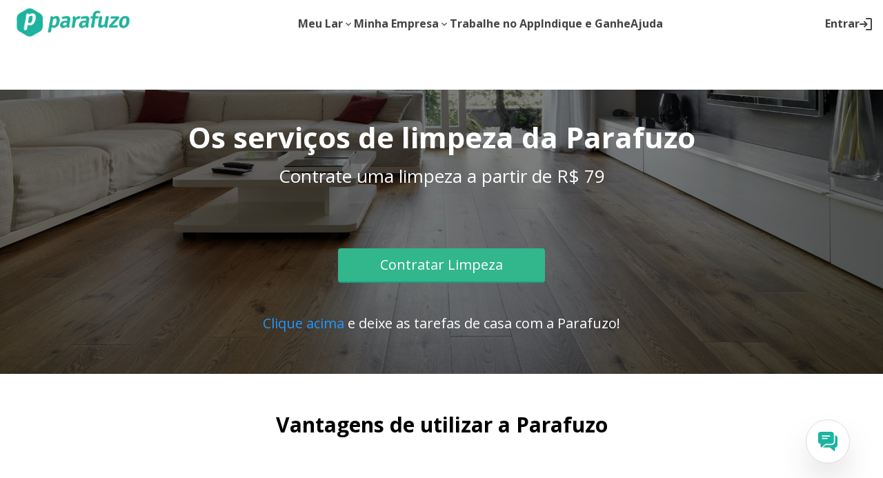

--- FILE ---
content_type: text/html; charset=utf-8
request_url: https://parafuzo.com/servicos-de-limpeza/
body_size: 16220
content:
<!DOCTYPE html><html lang="pt-BR" class="__variable_8544bd"><head><meta charSet="utf-8"/><meta charSet="UTF-8"/><meta name="viewport" content="width=device-width, initial-scale=1, maximum-scale=1"/><link rel="preload" href="/_next/static/media/e807dee2426166ad-s.p.woff2" as="font" crossorigin="" type="font/woff2"/><link rel="stylesheet" href="/_next/static/css/01f633edfcb90eca.css" data-precedence="next"/><link rel="stylesheet" href="/_next/static/css/47afa86b96480205.css" data-precedence="next"/><link rel="stylesheet" href="/_next/static/css/834d563e5a324d1e.css" data-precedence="next"/><link rel="preload" as="script" fetchPriority="low" href="/_next/static/chunks/webpack-3a76a196e820b45b.js"/><script src="/_next/static/chunks/fd9d1056-764cda20c6e1258e.js" async=""></script><script src="/_next/static/chunks/117-d188282314555f98.js" async=""></script><script src="/_next/static/chunks/main-app-f1e2f05f66ca4fbd.js" async=""></script><script src="/_next/static/chunks/972-38b2e0c15ad8478f.js" async=""></script><script src="/_next/static/chunks/878-f0f79588aa90988d.js" async=""></script><script src="/_next/static/chunks/606-496158aa7b3141a2.js" async=""></script><script src="/_next/static/chunks/521-1409bd5652be39cb.js" async=""></script><script src="/_next/static/chunks/912-d511690b7cb49ed2.js" async=""></script><script src="/_next/static/chunks/664-7ea5803a4634006d.js" async=""></script><script src="/_next/static/chunks/app/layout-ec1ec24d2fa9e49d.js" async=""></script><script src="/_next/static/chunks/app/error-e8c9c5dda844cb54.js" async=""></script><script src="/_next/static/chunks/app/(hotsites)/%5B...slug%5D/page-e1fa0fe48dbb69b5.js" async=""></script><link rel="preload" href="https://www.googletagmanager.com/gtm.js?id=GTM-59NJDRC" as="script"/><title>Procurando empresa para serviços de Limpeza?</title><meta name="description" content="Pela Parafuzo você encontra os melhores profissionais credenciados, conta com diversos serviços de limpeza e faz tudo isso online. Clique e Conheça!"/><meta name="keywords" content="parafuzo, parafuzo serviços, serviços domésticos, limpeza, serviços de limpeza"/><meta name="robots" content="index, follow"/><meta property="og:title" content="Procurando empresa para serviços de Limpeza?"/><meta property="og:description" content="Pela Parafuzo você encontra os melhores profissionais credenciados, conta com diversos serviços de limpeza e faz tudo isso online. Clique e Conheça!"/><meta property="og:url" content="https://parafuzo.com/servicos-de-limpeza/"/><meta property="og:locale" content="pt_BR"/><meta name="twitter:card" content="summary"/><meta name="twitter:title" content="Procurando empresa para serviços de Limpeza?"/><meta name="twitter:description" content="Pela Parafuzo você encontra os melhores profissionais credenciados, conta com diversos serviços de limpeza e faz tudo isso online. Clique e Conheça!"/><meta name="next-size-adjust"/><link rel="icon" href="/favicon/favicon-16.png" sizes="16x16"/><link rel="icon" href="/favicon/favicon-32.png" sizes="32x32"/><link rel="icon" href="/favicon/favicon-48.png" sizes="48x48"/><link rel="icon" href="/favicon/favicon-64.png" sizes="64x64"/><link rel="icon" href="/favicon/favicon-128.png" sizes="128x128"/><link rel="apple-touch-icon" href="/favicon/apple-touch-icon.png"/><meta name="theme-color" content="#32b68c"/><meta name="msapplication-navbutton-color" content="#32b68c"/><meta name="apple-mobile-web-app-status-bar-style" content="#32b68c"/><script src="/_next/static/chunks/polyfills-42372ed130431b0a.js" noModule=""></script></head><body><header data-testid="header-mobile" class="fixed left-auto right-0 top-0 z-[1100] box-border flex w-full flex-shrink-0 flex-col bg-white transition-shadow duration-300 ease-in-out"><div class=""></div><div class="mx-auto flex h-[60px] w-full max-w-[1280px] flex-wrap items-center justify-between px-4"><a href="/"><svg xmlns="http://www.w3.org/2000/svg" fill="currentColor" viewBox="0 0 24 24" width="40" height="40" class="text-primary-400"><style>.parafuzo-mini_svg__st0{fill-rule:evenodd;clip-rule:evenodd}</style><path d="M14.1 6.7c-.2-.2-.4-.4-.7-.4h-.5q-.9.15-1.5.9c-.1.1-.1.2-.1.3 0 .3-.1.5-.1.8-.2 1.2-.4 2.4-.6 3.5 0 .1 0 .1.1.2.3.2.6.3.9.4.7.2 1.2 0 1.7-.5.2-.2.3-.4.4-.7.5-1 .7-2.1.7-3.2v-.3c0-.3-.1-.7-.3-1" class="parafuzo-mini_svg__st0"></path><path d="M23.1 8.8c0-2.1-.9-3.7-2.8-4.8-1.9-1-3.7-2.1-5.6-3.2C12.9-.3 11-.3 9.2.8S5.6 3 3.7 4 .9 6.6.9 8.8v6.4c0 2.1.9 3.7 2.8 4.8 1.9 1 3.7 2.1 5.6 3.2 1.8 1.1 3.7 1.1 5.5 0s3.7-2.2 5.6-3.2 2.8-2.6 2.8-4.8c-.2-2.1-.2-4.3-.1-6.4m-6-.6v.1c-.1.8-.2 1.7-.5 2.4-.4 1.1-1 2.1-1.9 2.8-1.3 1.1-2.8 1.3-4.3.5-.1-.1-.1-.1-.2.1 0 .2 0 .3.1.4l.1.1c.1.1 0 .2-.1.2h-.1c-.2.1-.2.2-.2.2 0 .1 0 .2-.1.3 0 .1 0 .2.1.2l.1.1c.1.1 0 .2-.1.3h-.1s-.1 0-.1.1 0 .3-.1.4c0 .1 0 .1.1.1l.2.2c.1.1 0 .2-.1.3h-.1c-.1 0-.1 0-.1.1s0 .2-.1.4v.1l.2.2c.1.1 0 .2-.1.2h-.4c-.4.2-.8.4-1.3.7-.3-.3-.6-.7-.9-1-.1 0-.2-.1-.1-.2 0-.1.1-.1.1-.1.2.1.5.2.7.3.1.1.3.1.4.1-.2-.1-.5-.2-.7-.4-.3-.2-.8-.5-.8-.7 0-.1.1-.1.2-.1s.2-.1.2-.2.1-.1.1-.1c.1.1.2.1.4.2.3.1.5.2.8.3 0 0-.1 0-.1-.1-.3-.1-.6-.3-.8-.5-.2-.1-.4-.2-.5-.4s-.1-.3.1-.3c.1 0 .2-.1.2-.2s.1-.1.1-.1c.2.1.5.2.7.3.1.1.3.1.4.1 0 0-.1 0-.1-.1-.3-.1-.6-.3-.9-.5-.2-.1-.3-.2-.4-.4s-.1-.3.1-.3c.1 0 .2-.1.2-.2s0-.1.1-.1c.1.1.2.1.4.2.3.1.5.2.8.3-.3-.2-.7-.3-1-.5-.2-.1-.4-.3-.5-.5-.1-.1 0-.3.1-.3h.1c.1 0 .1 0 .2-.1 0-.2.1-.4.1-.7.2-1.3.5-2.6.7-3.9.4-1.2.6-2.6.9-3.9 0-.1.1-.2.3-.2h.7q.9 0 1.2.9c0 .1.1.1.1 0 .4-.3.9-.6 1.4-.8.3-.1.7-.2 1-.2h.9c.6.1 1.2.4 1.5.9.2.3.4.6.5 1 .1.3.1.7.2 1z" class="parafuzo-mini_svg__st0"></path></svg></a><button type="button" aria-label="Botão menu mobile" aria-expanded="false" data-testid="dropdown-menu-button" class="h-8"><svg xmlns="http://www.w3.org/2000/svg" fill="none" viewBox="0 0 24 24" width="32" height="32" class="text-neutral-500"><path fill="currentColor" d="M4 18.778a.97.97 0 0 1-.712-.288.97.97 0 0 1-.288-.712q0-.425.288-.713A.97.97 0 0 1 4 16.778h16a.97.97 0 0 1 .712.287q.288.288.288.713c0 .425-.096.52-.288.712a.97.97 0 0 1-.712.288zm0-5a.97.97 0 0 1-.712-.288.97.97 0 0 1-.288-.712q0-.426.288-.713A.97.97 0 0 1 4 11.778h16a.97.97 0 0 1 .712.287q.288.288.288.713c0 .425-.096.52-.288.712a.97.97 0 0 1-.712.288zm0-5a.97.97 0 0 1-.712-.288A.97.97 0 0 1 3 7.778q0-.425.288-.713A.97.97 0 0 1 4 6.778h16a.97.97 0 0 1 .712.287q.288.288.288.713c0 .425-.096.52-.288.712a.97.97 0 0 1-.712.288z"></path></svg></button><nav data-testid="dropdown-menu-content" aria-hidden="true" role="navigation" class="absolute left-0 right-0 top-[60px] h-[calc(100vh-60px)] overflow-y-auto bg-white pb-16 text-[#4a4a4a] hidden"><div data-testid="unlogged-menu" class="px-4 py-6 block"><ul class="relative m-0 list-none py-2"><li class="relative box-border flex w-full items-center justify-start border-b border-l-0 border-r-0 border-t-0 border-solid border-neutral-200 text-left no-underline"><a class="w-full justify-start rounded-none py-4 text-left text-[16px] font-semibold leading-[22.4px] text-[#4a4a4a] no-underline" href="/autenticar/">Entrar</a></li><div data-testid="menu-services" class="my-6 flex flex-col gap-6"><h3 class="text-base font-bold leading-[1.4] text-[#4a4a4a]">Solicitar serviço</h3><ul class="flex gap-4 overflow-x-auto"><li><a class="flex w-[140px] flex-col items-center justify-center gap-2 rounded-lg bg-neutral-50 px-6 py-4 no-underline" href="/limpeza/contratar/padrao/"><svg xmlns="http://www.w3.org/2000/svg" data-name="Layer 1" viewBox="0 0 24 24" width="24" height="24" class="text-primary-400"><g fill="currentColor" data-name="ic clean"><path d="M16.41 5.41a.62.62 0 0 0-.61-.54h-2.31a.63.63 0 0 0-.62.63v3.1a2.75 2.75 0 0 1-1.82 2.59 6 6 0 0 0-4 5.7v4.4a1.41 1.41 0 0 0 1.4 1.41H16a1.42 1.42 0 0 0 1.42-1.41v-8.16z"></path><path d="M15.81.86h-6a.7.7 0 0 0-.7.7.56.56 0 0 0-.56.56.56.56 0 0 0 .56.56.71.71 0 0 0 .7.7h1.39a5 5 0 0 1-.7 2.51.5.5 0 0 0 .16.68.46.46 0 0 0 .64-.15 6.1 6.1 0 0 0 .88-3.06H13v.4a.41.41 0 0 0 .41.41h2.38a.41.41 0 0 0 .41-.41v-.4a.67.67 0 0 0 .67-.67v-.86a1.13 1.13 0 0 0-1.06-.97" data-name="Shape"></path></g></svg><span class="text-center text-sm font-semibold leading-[1.428] text-primary-400">Limpeza Padrão</span></a></li><li><a class="flex w-[140px] flex-col items-center justify-center gap-2 rounded-lg bg-neutral-50 px-6 py-4 no-underline" href="/limpeza/contratar/pesada/"><svg xmlns="http://www.w3.org/2000/svg" data-name="Layer 1" viewBox="0 0 24 24" width="24" height="24" class="text-primary-400"><g fill="currentColor" data-name="ic hard cleaner"><path d="M11.81 5.73V4.21A1.18 1.18 0 0 0 10.63 3h-8.5A1.18 1.18 0 0 0 .94 4.21v1.52a1.18 1.18 0 0 0 .24 2.34h4v11.25a1.18 1.18 0 0 0 2.36 0V8.07h4a1.18 1.18 0 0 0 .24-2.34z"></path><path d="M24 9.47a5.32 5.32 0 0 0-10.65 0l1.27 10.3a.79.79 0 0 0 .78.69h6.55a.79.79 0 0 0 .78-.69C24.08 8.9 24 9.52 24 9.47m-9-.74a3.75 3.75 0 0 1 7.33 0z" data-name="Shape"></path></g></svg><span class="text-center text-sm font-semibold leading-[1.428] text-primary-400">Limpeza Pesada</span></a></li><li><a class="flex w-[140px] flex-col items-center justify-center gap-2 rounded-lg bg-neutral-50 px-6 py-4 no-underline" href="/limpeza/contratar/passar-roupa/"><svg xmlns="http://www.w3.org/2000/svg" fill="currentColor" data-name="Layer 1" viewBox="0 0 24 24" width="24" height="24" class="text-primary-400"><g data-name="ic iron"><path d="M23.41 17.74v.73a.54.54 0 0 1-.54.54h-16a.54.54 0 0 1-.39-.17l-.13-.13a9 9 0 0 0-1.1-1z"></path><path d="m1.28 15.48.41.09a8.1 8.1 0 0 1 2.7 1.22h19v-1.43a.54.54 0 0 0-.12-.34l-.1-.12a28 28 0 0 0-2.55-2.64 31 31 0 0 0-3.38-2.7 3 3 0 0 0-2.95-1.94h-.39a21.7 21.7 0 0 0-9.74-2.4h-1a.54.54 0 0 0-.51.44L.87 14.85a.54.54 0 0 0 .41.63m2.59-4.65L4.34 8a.9.9 0 0 1 1-.75A18.8 18.8 0 0 1 11.87 9c1.78 1 2 2.05 2 2.59a.9.9 0 0 1-.89.84h-.06l-8.18-.54a.9.9 0 0 1-.83-1z" data-name="Shape"></path><path d="M6.87 10.92a.29.29 0 0 1 .31-.27l2.68.2a.29.29 0 0 1 .27.31v.39a.29.29 0 0 1-.29.27l-2.68-.2a.29.29 0 0 1-.27-.31z" data-name="Shape"></path></g></svg><span class="text-center text-sm font-semibold leading-[1.428] text-primary-400">Passar Roupas</span></a></li><li><a class="flex w-[140px] flex-col items-center justify-center gap-2 rounded-lg bg-neutral-50 px-6 py-4 no-underline" href="/montagem-de-moveis/contratar/"><svg xmlns="http://www.w3.org/2000/svg" width="24" height="24" fill="none" viewBox="0 0 16 16" class="text-primary-400"><path fill="currentColor" fill-rule="evenodd" d="m15.774 2.764-.891-.205-2.411 2.335-1.365-1.355 2.35-2.402-.205-.883A5.2 5.2 0 0 0 11.712 0a4.3 4.3 0 0 0-1.666.312c-.51.225-.97.543-1.357.936a4.2 4.2 0 0 0-1 1.41 4.28 4.28 0 0 0 0 3.303A378 378 0 0 0 .63 12.905c-.24.306-.354.688-.325 1.073.024.413.215.8.53 1.077.143.15.312.275.5.365.195.084.404.132.616.142.361-.007.708-.14.976-.376 1.77-1.623 5.162-4.957 7.089-6.91a4.3 4.3 0 0 0 1.651.326 4.4 4.4 0 0 0 1.662-.33c.524-.215 1-.532 1.4-.932a4.27 4.27 0 0 0 1.27-3.041 4.6 4.6 0 0 0-.225-1.535M2.236 14.397a.36.36 0 0 1-.155.078.5.5 0 0 1-.17 0 .4.4 0 0 1-.165-.064.4.4 0 0 1-.13-.122c-.16-.16-.31-.463-.16-.633 1.566-1.623 4.792-4.796 6.81-6.735a4 4 0 0 0 .374.419q.202.206.435.38c-1.951 1.95-5.132 5.084-6.838 6.676zM14.949 4.298a3.2 3.2 0 0 1-.952 2.281 3.32 3.32 0 0 1-2.29.912c-.857 0-1.68-.327-2.292-.912a3.3 3.3 0 0 1-.883-1.644 3.25 3.25 0 0 1 .157-1.85c.154-.401.393-.767.7-1.073a3.15 3.15 0 0 1 1.088-.703 3.2 3.2 0 0 1 1.225-.238h.29L9.916 3.158v.776l2.167 2.1h.755l2.112-2.022v.287zM2.587 6.332h1.75l.806.799.776-.751-.76-.755v-.048l.064-1.837-.251-.487-3.27-2.096-.676.073-.95.946L0 2.843l2.102 3.25.485.24zM1.506 2.286l2.646 1.698-.045 1.25h-1.23l-1.706-2.63zM9.63 10.04l.771-.75 3.552 3.548c.299.306.466.713.466 1.136s-.167.829-.466 1.135c-.227.226-.516.38-.83.442a1.65 1.65 0 0 1-.941-.09 1.5 1.5 0 0 1-.5-.352L8.089 11.54l.776-.755 3.582 3.558a.5.5 0 0 0 .175.117.56.56 0 0 0 .41 0 .5.5 0 0 0 .175-.117.5.5 0 0 0 .115-.17.6.6 0 0 0 .04-.205.6.6 0 0 0-.04-.205.5.5 0 0 0-.114-.17L9.63 10.038z" clip-rule="evenodd"></path></svg><span class="text-center text-sm font-semibold leading-[1.428] text-primary-400">Montagem de Móveis</span></a></li><li><a class="flex w-[140px] flex-col items-center justify-center gap-2 rounded-lg bg-neutral-50 px-6 py-4 no-underline" href="/limpeza-comercial/contratar/"><svg xmlns="http://www.w3.org/2000/svg" fill="currentColor" viewBox="0 0 47.001 47" width="24" height="24" class="text-primary-400"><path d="M44.863 0H14.421a2.136 2.136 0 0 0-2.137 2.136v19.229H2.137C.957 21.365 0 22.32 0 23.5v21.364C0 46.044.957 47 2.137 47h42.726a2.137 2.137 0 0 0 2.138-2.136V2.136A2.14 2.14 0 0 0 44.863 0M16.557 4.273h26.171v15.602l-8.045-4.453a2.15 2.15 0 0 0-2.07 0L21.88 21.365h-5.322zM4.272 25.636h16.023v17.091H4.272zm38.457 17.091H24.568V24.759l9.079-5.026 9.08 5.026v17.968z"></path><path d="M10.147 28.307H6.943a.534.534 0 0 0-.534.534v3.205c0 .295.239.534.534.534h3.204a.533.533 0 0 0 .534-.534v-3.205a.533.533 0 0 0-.534-.534m7.478 0h-3.204a.533.533 0 0 0-.534.534v3.205c0 .295.238.534.534.534h3.204a.534.534 0 0 0 .534-.534v-3.205a.534.534 0 0 0-.534-.534m-7.478 7.478H6.943a.534.534 0 0 0-.534.534v3.205c0 .295.239.533.534.533h3.204a.53.53 0 0 0 .534-.533v-3.205a.533.533 0 0 0-.534-.534m7.478 0h-3.204a.533.533 0 0 0-.534.534v3.205c0 .295.238.533.534.533h3.204a.533.533 0 0 0 .534-.533v-3.205a.534.534 0 0 0-.534-.534m13.887-7.478h-3.205a.533.533 0 0 0-.533.534v3.205c0 .295.238.534.533.534h3.205a.534.534 0 0 0 .534-.534v-3.205a.534.534 0 0 0-.534-.534m4.272 4.274h3.204a.53.53 0 0 0 .533-.534v-3.205a.53.53 0 0 0-.533-.534h-3.204a.533.533 0 0 0-.534.534v3.205c0 .294.238.534.534.534m-4.272 3.204h-3.205a.533.533 0 0 0-.533.534v3.205c0 .295.238.533.533.533h3.205a.533.533 0 0 0 .534-.533v-3.205a.534.534 0 0 0-.534-.534m4.272 4.272h3.204a.53.53 0 0 0 .533-.533v-3.205a.53.53 0 0 0-.533-.534h-3.204a.533.533 0 0 0-.534.534v3.205c0 .295.238.533.534.533M20.829 11.951h3.205a.534.534 0 0 0 .534-.534V8.211a.534.534 0 0 0-.534-.534h-3.205a.533.533 0 0 0-.533.534v3.205c0 .295.238.535.533.535m7.478 0h3.205a.534.534 0 0 0 .534-.534V8.211a.534.534 0 0 0-.534-.534h-3.205a.533.533 0 0 0-.533.534v3.205a.53.53 0 0 0 .533.535m-4.273 7.477a.534.534 0 0 0 .534-.534v-3.205a.534.534 0 0 0-.534-.534h-3.205a.533.533 0 0 0-.533.534v3.205c0 .295.238.534.533.534zm11.75-7.477h3.204a.53.53 0 0 0 .533-.534V8.211a.53.53 0 0 0-.533-.534h-3.204a.533.533 0 0 0-.534.534v3.205c0 .295.238.535.534.535"></path></svg><span class="text-center text-sm font-semibold leading-[1.428] text-primary-400">Limpeza Comercial</span></a></li><li><a class="flex w-[140px] flex-col items-center justify-center gap-2 rounded-lg bg-neutral-50 px-6 py-4 no-underline" href="/limpeza/contratar/pre-mudanca/"><svg xmlns="http://www.w3.org/2000/svg" width="24" height="24" fill="none" class="text-primary-400"><path fill="currentColor" d="M8.503 9.833a.815.815 0 0 0 .83-.836.815.815 0 0 0-.836-.83.815.815 0 0 0-.83.836.815.815 0 0 0 .836.83M4.167 18v-1.667l6.666-1.15V3.708q0-.359-.2-.633a.78.78 0 0 0-.533-.325l-5.933-.933V.167l6.266 1.066q.9.15 1.484.84.583.69.583 1.61V15.15q0 .603-.395 1.07a1.63 1.63 0 0 1-.997.572zm0-1.667h10.666v-14.5H4.167v-.016zM1.333 18a.8.8 0 0 1-.593-.24.8.8 0 0 1-.24-.596.8.8 0 0 1 .24-.593.8.8 0 0 1 .593-.238H2.5v-14.5q0-.687.49-1.177.489-.49 1.177-.49h10.666q.688 0 1.178.49.489.49.489 1.177v14.5h1.167q.354 0 .593.24.24.242.24.596 0 .357-.24.593a.8.8 0 0 1-.593.238z"></path></svg><span class="text-center text-sm font-semibold leading-[1.428] text-primary-400">Limpeza Pré-mudança</span></a></li><li><a class="flex w-[140px] flex-col items-center justify-center gap-2 rounded-lg bg-neutral-50 px-6 py-4 no-underline" href="/limpeza/contratar/pos-obra/"><svg xmlns="http://www.w3.org/2000/svg" width="24" height="24" fill="none" class="text-primary-400"><path fill="currentColor" d="M1.864 18a1.32 1.32 0 0 1-.964-.4 1.31 1.31 0 0 1-.4-.964v-4.5q0-1.64 1.157-2.797 1.156-1.157 2.797-1.157h1.092V1.364q0-.562.4-.964.4-.4.963-.4h1.91q.561 0 .962.4.4.402.4.964v6.818h1.092q1.64 0 2.798 1.157 1.156 1.155 1.156 2.797v4.5q0 .563-.4.963c-.4.4-.588.401-.963.401zm0-1.364H3.84v-2.59q0-.291.197-.486a.66.66 0 0 1 .487-.196q.291 0 .485.196a.66.66 0 0 1 .195.486v2.59h1.977v-2.59q0-.291.196-.486a.66.66 0 0 1 .488-.196q.291 0 .485.196.195.195.194.486v2.59h1.978v-2.59q0-.291.197-.486a.66.66 0 0 1 .487-.196q.291 0 .485.196.195.195.194.486v2.59h1.978v-4.5a2.5 2.5 0 0 0-.756-1.835 2.5 2.5 0 0 0-1.835-.755H4.454q-1.079 0-1.835.755a2.5 2.5 0 0 0-.755 1.835zm6.954-8.454V1.364H6.91v6.818h1.91Z"></path></svg><span class="text-center text-sm font-semibold leading-[1.428] text-primary-400">Limpeza Pós-obra</span></a></li><li><a class="flex w-[140px] flex-col items-center justify-center gap-2 rounded-lg bg-neutral-50 px-6 py-4 no-underline" href="/limpeza-express/"><svg xmlns="http://www.w3.org/2000/svg" fill="currentColor" viewBox="0 0 24 24" width="24" height="24" class="text-primary-400"><path fill="none" d="M0 0h24v24H0z"></path><path d="M15.4 21.8c-.2.5-.7.9-1.3.9H6.6c-.8 0-1.4-.6-1.4-1.4v-4.4c0-2.6 1.6-4.9 4-5.7 1.1-.4 1.8-1.4 1.8-2.6V5.5c0-.3.3-.6.6-.6h2.3c.3 0 .6.2.6.5l.4 2.9c-2.8.9-4.9 3.6-4.9 6.7 0 3.3 2.3 6.1 5.4 6.8M14 .9c.7 0 1.1.6 1.1 1v.9c0 .4-.3.7-.7.7v.4c0 .2-.2.4-.4.4h-2.4c-.2 0-.4-.2-.4-.4v-.5h-.8c0 .6-.1 1.8-.9 3.1-.1.1-.2.2-.3.2s-.2 0-.4-.1-.3-.4-.2-.7c.6-1 .7-2 .7-2.5H8c-.4 0-.7-.3-.7-.7-.3 0-.6-.2-.6-.5s.3-.6.6-.6c0-.4.3-.7.7-.7z"></path><path d="M17 21c-3.3 0-6-2.7-6-6s2.7-6 6-6 6 2.7 6 6-2.7 6-6 6m0-1c2.8 0 5-2.2 5-5s-2.2-5-5-5-5 2.2-5 5 2.2 5 5 5m2.5-5.6-3.7 5.4 1.2-3.6h-2.4l3.7-5.4-1.2 3.6z"></path></svg><span class="text-center text-sm font-semibold leading-[1.428] text-primary-400">Limpeza Express</span></a></li></ul></div><a class="mb-4 flex items-center gap-2 rounded-lg bg-primary-50 p-4 text-[#4a4a4a] md:hidden" data-testid="download-app-link" target="_blank" rel="noopener noreferrer" href="https://apps.apple.com/br/app/parafuzo/id1355004911"><div class="flex h-12 min-w-12 items-center justify-center rounded-full bg-white"><svg xmlns="http://www.w3.org/2000/svg" fill="none" viewBox="0 0 24 24" width="32" height="32" class="text-primary-400"><path fill="currentColor" d="M10.096 21.648q-3.116-.705-5.106-3.184T3 12.777c0-3.207.663-4.033 1.99-5.686q1.99-2.479 5.106-3.184a.81.81 0 0 1 .761.16q.33.272.33.727 0 .319-.182.569a.8.8 0 0 1-.5.318q-2.501.57-4.094 2.547-1.591 1.98-1.592 4.549 0 2.57 1.592 4.548 1.593 1.98 4.094 2.547.319.069.5.319a.94.94 0 0 1 .182.569q0 .454-.33.727a.81.81 0 0 1-.761.16Zm4.002 0a.81.81 0 0 1-.762-.16.9.9 0 0 1-.33-.727q0-.319.183-.57a.8.8 0 0 1 .5-.317q.614-.136 1.194-.376a6.6 6.6 0 0 0 1.103-.58.73.73 0 0 1 .557-.136.93.93 0 0 1 .535.273.87.87 0 0 1 .273.739.9.9 0 0 1-.41.67q-.66.41-1.376.706a10 10 0 0 1-1.467.477Zm4.276-3.867a.93.93 0 0 1-.273-.534.73.73 0 0 1 .137-.557q.34-.524.58-1.115.238-.591.375-1.205a.76.76 0 0 1 .318-.49 1 1 0 0 1 .569-.17q.454 0 .727.33a.81.81 0 0 1 .16.762q-.182.75-.478 1.467a9.4 9.4 0 0 1-.705 1.376.9.9 0 0 1-.671.41.87.87 0 0 1-.74-.274Zm1.706-5.913a.94.94 0 0 1-.569-.182.8.8 0 0 1-.318-.5 7.3 7.3 0 0 0-.376-1.194 6.7 6.7 0 0 0-.58-1.103.8.8 0 0 1-.136-.58.93.93 0 0 1 .273-.534.87.87 0 0 1 .739-.273q.42.045.67.432.41.66.706 1.376.295.715.478 1.467a.81.81 0 0 1-.16.761.9.9 0 0 1-.727.33m-4.094-5.23a6.7 6.7 0 0 0-1.103-.58 7.3 7.3 0 0 0-1.194-.376.8.8 0 0 1-.5-.318.94.94 0 0 1-.182-.569q0-.455.33-.727a.81.81 0 0 1 .761-.16q.75.182 1.467.478t1.376.705q.387.25.432.67a.87.87 0 0 1-.273.74.93.93 0 0 1-.534.273.8.8 0 0 1-.58-.137ZM12.984 13.8l1.683-1.683a.9.9 0 0 1 .66-.273q.386 0 .659.273a.86.86 0 0 1 .261.66.94.94 0 0 1-.284.66l-3.252 3.252a.86.86 0 0 1-.637.25.86.86 0 0 1-.636-.25L8.14 13.37a.85.85 0 0 1-.262-.649.93.93 0 0 1 .285-.648.89.89 0 0 1 .648-.273q.375 0 .648.273l1.706 1.728V9.14a.88.88 0 0 1 .261-.648.88.88 0 0 1 .648-.262.88.88 0 0 1 .648.262.88.88 0 0 1 .262.648v4.662Z"></path></svg></div><p class="text-sm"><span class="font-semibold text-primary-400">Baixe o app</span> e desbloqueie seu cupom exclusivo:<!-- --> <span class="font-semibold" data-testid="download-app-coupon">APLICATIVO30</span>.</p></a><li class="relative box-border flex w-full items-center justify-start border-b border-l-0 border-r-0 border-t-0 border-solid border-neutral-200 text-left no-underline"><a class="w-full justify-start rounded-none py-4 text-left text-[16px] font-semibold leading-[22.4px] text-[#4a4a4a] no-underline" href="/chat/">Chat com profissional</a></li><li class="relative box-border flex w-full items-center justify-start border-b border-l-0 border-r-0 border-t-0 border-solid border-neutral-200 text-left no-underline"><a class="w-full justify-start rounded-none py-4 text-left text-[16px] font-semibold leading-[22.4px] text-[#4a4a4a] no-underline" href="/suporte/">Suporte</a></li><li class="relative box-border flex w-full items-center justify-start border-b border-l-0 border-r-0 border-t-0 border-solid border-neutral-200 text-left no-underline"><a target="_blank" class="w-full justify-start rounded-none py-4 text-left text-[16px] font-semibold leading-[22.4px] text-[#4a4a4a] no-underline" href="https://parafuzo.kb.help/">Ajuda</a></li><li class="relative box-border flex w-full items-center justify-start border-b border-l-0 border-r-0 border-t-0 border-solid border-neutral-200 text-left no-underline"><a class="w-full justify-start rounded-none py-4 text-left text-[16px] font-semibold leading-[22.4px] text-[#4a4a4a] no-underline" href="/saldo/">Indique e Ganhe</a></li></ul><div data-testid="workers-menu" class="mt-6 flex flex-col gap-4"><h3 class="m-0 block text-base font-bold">Para profissionais</h3><p class="m-0 text-sm font-normal leading-[1.428]">Você é profissional e gostaria de trabalhar com a Parafuzo? Entre em contato.</p><a class="inline-flex h-[47px] items-center justify-center rounded border border-solid border-[#01B5A0] border-[color:var(--primary-main-color)] px-6 py-4 text-sm font-semibold leading-[1.1] text-[color:var(--primary-main-color)]" href="/trabalhe/">Trabalhe no App</a></div></div><div data-testid="logged-menu" class="px-4 py-6 hidden"><div class="w-full" data-testid="my-account-menu" data-orientation="vertical"><div data-state="closed" data-orientation="vertical" class="w-full"><h3 data-orientation="vertical" data-state="closed"><button type="button" aria-controls="radix-:R2rhkq:" aria-expanded="false" data-state="closed" data-orientation="vertical" id="radix-:Rrhkq:" class="flex w-full items-center gap-2 border-b border-l-0 border-r-0 border-t-0 border-solid border-[#dddddd] py-4 text-base font-semibold leading-6 text-[#4a4a4a]" data-radix-collection-item="">Minha conta<svg xmlns="http://www.w3.org/2000/svg" viewBox="0 0 24 24" width="24" height="24" aria-hidden="true" class="image-to-rotate ml-auto min-w-6 text-primary-400"><path fill="currentColor" d="M7.41 8.59 12 13.17l4.59-4.58L18 10l-6 6-6-6z"></path><path fill="none" d="M0 0h24v24H0z"></path></svg></button></h3><div data-state="closed" id="radix-:R2rhkq:" hidden="" role="region" aria-labelledby="radix-:Rrhkq:" data-orientation="vertical" class="AccordionContent py-2" data-testid="my-account-content" style="--radix-accordion-content-height:var(--radix-collapsible-content-height);--radix-accordion-content-width:var(--radix-collapsible-content-width)"></div></div></div><div data-testid="logged-extra-menu"><ul><li class="border-b border-l-0 border-r-0 border-t-0 border-solid border-[#dddddd]"><a href="/chat" class="flex w-full py-4 text-left text-base font-semibold leading-[1.358] text-[#4a4a4a] no-underline">Chat com profissional</a></li><li class="border-b border-l-0 border-r-0 border-t-0 border-solid border-[#dddddd]"><a href="/suporte" class="flex w-full py-4 text-left text-base font-semibold leading-[1.358] text-[#4a4a4a] no-underline">Suporte</a></li><li class="border-b border-l-0 border-r-0 border-t-0 border-solid border-[#dddddd]"><a href="https://parafuzo.kb.help/" class="flex w-full py-4 text-left text-base font-semibold leading-[1.358] text-[#4a4a4a] no-underline">Ajuda</a></li><li class="border-b border-l-0 border-r-0 border-t-0 border-solid border-[#dddddd]"><a href="/saldo" class="flex w-full py-4 text-left text-base font-semibold leading-[1.358] text-[#4a4a4a] no-underline">Indique e Ganhe</a></li><li class="border-b border-l-0 border-r-0 border-t-0 border-solid border-[#dddddd]"><button type="button" class="flex w-full py-4 text-left text-base font-semibold leading-[1.358] text-[#4a4a4a] no-underline" data-testid="exit-button">Sair</button></li></ul></div></div></nav></div></header><div class="" data-testid="page-wrapper"><div><div><div class="mt-[100px]" id="hotsite-wrapper" data-testid="hotsite-component"><section class="bg-spotlight" style="margin-top: -30px; margin-bottom: -60px; background-image: url('https://parafuzo-images-marketing.s3.amazonaws.com/2000x1400_bg-min.jpg')"><header class="bg-spotlight__header"><h1 class="bg-spotlight__title" style="color: #ffffff">Os serviços de limpeza da Parafuzo</h1><p class="bg-spotlight__subtitle" style="color: #ffffff">Contrate uma limpeza a partir de R$ 79</p></header><div class="product-spotlight--home"><div class="product-spotlight__actions"><a class="btn btn-primary btn-big btn-block text-large mb-middle" href="/limpeza/contratar">Contratar Limpeza</a></div><div class="text-center text-large" style="color: #fff"><span style="color: #1f97ff">Clique acima</span> e deixe as tarefas de casa com a Parafuzo! </div></div></section><!--> separação das seções <!--><section class="content-block container"><h2 class="content-block-title"><span>Vantagens de utilizar a Parafuzo</span></h2><div class="feature-list"><div class="feature-item"><div class="feature-icon"><i class="fa fa-magic fa-5x"></i></div><h3 class="feature-title">Prático</h3> Faça seu pedido a qualquer hora, de onde estiver. </div><div class="feature-item"><div class="feature-icon"><i class="fa fa-lock fa-5x"></i></div><h3 class="feature-title">Seguro</h3> Contrate somente <a href="https://www.parafuzo.com/credenciamento" class="color-parafuzo">profissionais credenciados</a>. </div><div class="feature-item"><div class="feature-icon"><i class="pa pa-shield fa-5x"></i></div><h3 class="feature-title">Efetivo</h3> Receba seu dinheiro de volta caso não esteja 100% satisfeito com o serviço. </div></div></section><section class="section section-hotsite pt-none section-hotsite--background loaded" style="background: url('') center; background-size: cover;"><div class="container"><div class="text-medium"><center><h2>Como funciona a Parafuzo?</h2></center><p>A Parafuzo é uma empresa que intermedeia os <strong><a href="https://www.parafuzo.com/limpeza-geral">serviços de limpeza</a></strong> para casa através do <a href="https://www.parafuzo.com/credenciamento">cadastro</a> das melhores diaristas em nossa plataforma, oferecendo sempre um serviço de qualidade e confiança para os nossos clientes.</p><p>Super simples e prático, não é mesmo? Além da limpeza dos cômodos do seu lar, oferecemos também alguns opcionais de limpeza, caso seja necessário, confira tudo abaixo!</p><h3>Tipos de limpeza</h3><p>Para entender um pouco mais dos <strong>serviços de limpeza</strong> gerais oferecidos pela Parafuzo, veja a seguir as tarefas realizadas em cada cômodo:</p><h4>Todos os ambientes</h4><p>Toda diarista cadastrada na Parafuzo é instruída a tirar o pó e limpar todas as áreas de alcance, tirar o lixo das lixeiras e repor todos os sacos plásticos, varrer e passar um pano no chão, organizar toda a roupa espalhada pela casa em um cesto e limpar embaixo dos móveis leves.</p><h4>Cozinha</h4><p>Lavar a louça, limpar a pia, limpar o fogão e toda a parte externa do forno, armários, gabinetes, bancadas e eletrodomésticos.</p><h4>Banheiro</h4><p>Limpar a pia, vaso sanitário, box, banheira, espelhos e vidros e trocar as toalhas de banho e rosto, se houver troca disponível.</p><h4>Quarto</h4><p>Arrumar as camas, tirar o pó dos móveis e aparelhos eletrônicos como TV, DVD, rádio e etc., e organizar todas as roupas expostas, dobrando e deixando-as em cima da cama.</p><h4>Área de serviço</h4><p>Lavar todos os panos usados na diária, estendê-los para secar e organizar os utensílios e produtos de limpeza utilizados também na diária.</p><h3>Opcionais de limpeza</h3><p>Se você precisar de alguns opcionais de limpeza além dos disponibilizados acima, nós também oferecemos, é só selecioná-los ao realizar um orçamento! Confira:</p><ul><li>Limpar interior de janelas de vidro, mas não a parte externa.</li><li>Limpar interior da geladeira</li><li>Limpar/organizar armários</li><li>Aspirar carpetes e estofados</li><li>Limpar área externa</li><li>Limpeza pesada</li><li>Passar roupa</li></ul><h2>Parafuzo: sua melhor escolha de empresa de limpeza</h2><p>Se você estava em busca de uma <strong><a href="https://www.parafuzo.com/empresa-de-limpeza">empresa de limpeza</a></strong>, a Parafuzo é a sua melhor opção! Conte com os melhores profissionais do segmento e tenha a certeza de uma diária bem feita. Aproveite!</p></div><ul class="list inline-block"><li class="mt-middle"><i class="fa fa-check color-parafuzo mr-small text-xlarge"></i><span class="text-medium">Serviços de limpeza só com a Parafuzo!</span></li></ul></div><div class="section__action"><a class="btn btn-xl btn-primary text-bold text-uppercase" href="https://parafuzo.com/limpeza/contratar">Contrate já uma limpeza! ;)</a></div></div></div></div></div><button type="button" aria-haspopup="dialog" aria-expanded="false" aria-controls="radix-:R3kq:" data-state="closed" class="fixed bottom-12 right-12 z-50 flex h-16 w-16 items-center justify-center rounded-full border border-solid border-neutral-200 bg-white shadow-2xl transition-colors hover:bg-neutral-100"><svg xmlns="http://www.w3.org/2000/svg" width="28" height="28" viewBox="0 0 28 28" class="text-primary-400" data-testid="icon-chat"><path fill="currentColor" fill-rule="evenodd" d="M24.419 5.25C26.394 5.25 28 6.82 28 8.75v10.498c0 1.93-1.606 3.5-3.581 3.5v4.377a.87.87 0 0 1-.52.793.9.9 0 0 1-.375.082.92.92 0 0 1-.582-.208l-6.016-5.043H8.304c-.46 0-.901-.088-1.304-.24l3.94-3.31h8.046c2.993 0 5.433-2.39 5.433-5.334zM19.25 0c1.93 0 3.5 1.57 3.5 3.5V14c0 1.93-1.57 3.5-3.5 3.5h-8.427l-5.88 5.042a.88.88 0 0 1-.934.126.87.87 0 0 1-.509-.793V17.5C1.57 17.5 0 15.93 0 14V3.5C0 1.57 1.57 0 3.5 0zm-2.625 5.253h-10.5a.873.873 0 0 0-.875.866c0 .476.394.866.875.866h10.5c.481 0 .875-.39.875-.866a.873.873 0 0 0-.875-.866m-3.5 3.464h-7a.873.873 0 0 0-.875.866c0 .476.394.866.875.866h7c.481 0 .875-.39.875-.866a.873.873 0 0 0-.875-.866"></path></svg></button><footer class="border-b-0 border-l-0 border-r-0 border-t-2 border-solid border-[color:var(--charcoal-lighter-color)]"><div class="mx-auto flex max-w-[1298px] flex-wrap items-center justify-center py-3.5 text-xs sm:gap-4"><div class="p-4 max-sm:w-full"><h3 class="mb-4 text-sm font-thin text-[color:var(--gray-main-color)]">Site confiável</h3><div class="flex justify-center gap-4 sm:justify-start"><a href="https://parafuzo.com/reclame-aqui"><img alt="Ilustração RA 1000" loading="lazy" width="131" height="48" decoding="async" data-nimg="1" style="color:transparent" srcSet="/_next/image/?url=%2Fillustrations%2Fra1000.png&amp;w=256&amp;q=75 1x, /_next/image/?url=%2Fillustrations%2Fra1000.png&amp;w=384&amp;q=75 2x" src="/_next/image/?url=%2Fillustrations%2Fra1000.png&amp;w=384&amp;q=75"/></a><div class="relative inline-block"><div class="relative z-10"><img alt="Ilustração sobre segurança do site" loading="lazy" width="131" height="48" decoding="async" data-nimg="1" style="color:transparent" src="/illustrations/reliable.svg"/></div></div></div></div><div class="p-4 max-sm:w-full"><h3 class="mb-4 text-sm font-thin text-[color:var(--gray-main-color)]">Baixe o app</h3><div class="flex justify-center gap-4 sm:justify-start"><a target="_blank" href="https://itunes.apple.com/br/app/parafuzo/id1355004911"><img alt="Ilustração de download para dispositivos Apple" loading="lazy" width="127" height="41" decoding="async" data-nimg="1" style="color:transparent" src="/illustrations/app-store-badge.svg"/></a><a target="_blank" href="https://play.google.com/store/apps/details?id=com.parafuzo"><img alt="Ilustração de download para dispositivos android" loading="lazy" width="127" height="41" decoding="async" data-nimg="1" style="color:transparent" src="/illustrations/google-play-badge.svg"/></a></div></div><div class="p-4 max-sm:w-full"><h3 class="mb-4 text-sm font-thin text-[color:var(--gray-main-color)]">Siga-nos</h3><div class="flex justify-center gap-4 sm:justify-start"><a class="transition delay-75 ease-linear" target="_blank" aria-label="Facebook" href="https://facebook.com/parafuzocasa"><svg fill="#666" class="h-8 w-8 transition delay-150 ease-in-out hover:fill-[#1ebea5]" xmlns="http://www.w3.org/2000/svg" viewBox="0 0 32 32"><path d="M16 0C7.163 0 0 7.163 0 16s7.163 16 16 16 16-7.163 16-16S24.837 0 16 0zm0 29.5C8.544 29.5 2.5 23.456 2.5 16S8.544 2.5 16 2.5 29.5 8.544 29.5 16 23.456 29.5 16 29.5z"></path><path d="M19.852 13.551h-2.823V11.52c0-.623.654-.768.959-.768h1.824V8.011L17.722 8c-2.852 0-3.503 2.044-3.503 3.354v2.196h-2.07v2.824h2.07v7.625h2.811v-7.625h2.388l.436-2.824z"></path></svg></a><a class="transition delay-75 ease-linear" target="_blank" aria-label="LinkedIn" href="https://br.linkedin.com/company/parafuzo-com"><svg fill="#666" class="h-8 w-8 transition delay-150 ease-in-out hover:fill-[#1ebea5]" xmlns="http://www.w3.org/2000/svg" width="32" height="32" viewBox="0 0 420.000000 420.000000" preserveAspectRatio="xMidYMid meet"><g transform="translate(0.000000,420.000000) scale(0.100000,-0.100000)" stroke="none"><path d="M1855 4179 c-703 -89 -1307 -515 -1623 -1145 -425 -850 -217 -1893 502 -2511 309 -265 661 -427 1066 -489 156 -24 444 -24 598 0 440 67 824 256 1140 560 192 186 318 355 426 573 151 302 219 600 219 943 -1 562 -213 1071 -613 1470 -329 330 -746 534 -1208 594 -133 17 -389 20 -507 5z m599 -328 c229 -50 437 -139 638 -273 149 -100 357 -301 461 -448 80 -113 194 -339 236 -465 172 -527 96 -1088 -208 -1546 -429 -644 -1210 -938 -1956 -734 -302 82 -591 256 -815 491 -404 423 -571 1012 -454 1594 24 118 88 299 149 422 264 525 745 879 1324 973 134 22 496 13 625 -14z"></path><path d="M1202 3108 c-142 -69 -179 -272 -69 -386 51 -53 102 -75 177 -76 223 -2 330 266 168 421 -18 18 -50 39 -70 47 -54 23 -153 20 -206 -6z"></path><path d="M2491 2464 c-83 -22 -167 -72 -222 -131 -27 -30 -49 -59 -49 -64 0 -5 -4 -9 -10 -9 -6 0 -10 38 -10 95 l0 95 -200 0 -200 0 0 -690 0 -690 210 0 210 0 0 373 c0 211 5 400 11 437 22 139 99 218 222 227 79 7 127 -8 178 -54 70 -64 73 -81 77 -560 l3 -423 210 0 210 0 -3 493 c-4 468 -5 496 -26 570 -54 197 -152 295 -331 333 -84 17 -211 17 -280 -2z"></path><path d="M1100 1760 l0 -690 210 0 210 0 0 690 0 690 -210 0 -210 0 0 -690z"></path></g></svg></a><a class="transition delay-75 ease-linear" target="_blank" aria-label="Instagram" href="https://instagram.com/parafuzocasa"><svg fill="#666" class="h-8 w-8 transition delay-150 ease-in-out hover:fill-[#1ebea5]" xmlns="http://www.w3.org/2000/svg" viewBox="0 0 32 32"><path d="M23.169 0H8.831C3.962 0 0 3.962 0 8.831v14.338C0 28.038 3.961 32 8.831 32h14.338C28.039 32 32 28.038 32 23.169V8.831C32 3.962 28.039 0 23.169 0zm5.992 23.169a5.999 5.999 0 0 1-5.992 5.992H8.831a5.998 5.998 0 0 1-5.991-5.992V8.831a5.999 5.999 0 0 1 5.991-5.992h14.338a5.999 5.999 0 0 1 5.992 5.992v14.338z"></path><path d="M16 7.755c-4.547 0-8.246 3.699-8.246 8.246s3.699 8.245 8.246 8.245 8.246-3.699 8.246-8.245c0-4.547-3.699-8.246-8.246-8.246zm0 13.651c-2.981 0-5.406-2.425-5.406-5.406s2.425-5.406 5.406-5.406 5.406 2.425 5.406 5.406A5.412 5.412 0 0 1 16 21.406zm8.591-16.059a2.08 2.08 0 0 0-2.082 2.081 2.1 2.1 0 0 0 .611 1.473c.386.386.924.609 1.471.609.549 0 1.085-.223 1.473-.609.388-.388.609-.926.609-1.473 0-.549-.221-1.086-.609-1.473a2.091 2.091 0 0 0-1.473-.609z"></path></svg></a></div></div><div class="p-4 max-sm:w-full"><h3 class="mb-4 text-sm font-thin text-[color:var(--gray-main-color)]">Avaliações dos Clientes</h3><div class="flex items-center gap-6 max-sm:flex-col max-sm:gap-2"><img alt="Logotipo do Google" loading="lazy" width="24" height="24" decoding="async" data-nimg="1" style="color:transparent" src="/illustrations/google-logo.svg"/><div class="flex flex-col"><div class="flex items-center gap-3 text-sm font-bold max-sm:justify-center"><p>4.8</p><div class="flex gap-1" data-testid="rating-stars-container"><svg data-testid="star-icon-svg" width="18" height="18" xmlns="http://www.w3.org/2000/svg" viewBox="0 0 24 24"><title>Star Icon</title><polygon class="text-[var(--gray-light-color)]" stroke="currentColor" fill="#ffff" points="22 9.74 14.81 9.13 12 2.5 9.19 9.13 2 9.74 7.46 14.47 5.82 21.5 12 17.77 18.18 21.5 16.54 14.47 22 9.74"></polygon><polygon data-testid="star-part" class="text-[var(--yellow-main-color)]" fill="currentColor" stroke="currentColor" points="2 9.74 7.46 14.47 5.82 21.5 8.86 19.66 8.86 9.16 2 9.74"></polygon><polygon data-testid="star-part" class="text-[var(--yellow-main-color)]" fill="currentColor" stroke="currentColor" points="9.19 9.13 8.86 9.16 8.86 19.66 12 17.77 12 2.5 9.19 9.13"></polygon><polygon data-testid="star-part" class="text-[var(--yellow-main-color)]" fill="currentColor" stroke="currentColor" points="14.81 9.13 12 2.5 12 17.77 14.81 19.47 14.81 9.13 14.81 9.13"></polygon><polygon data-testid="star-part" class="text-[var(--yellow-main-color)]" fill="currentColor" stroke="currentColor" points="16.54 14.47 22 9.74 14.81 9.13 14.81 19.47 18.18 21.5 16.54 14.47"></polygon></svg><svg data-testid="star-icon-svg" width="18" height="18" xmlns="http://www.w3.org/2000/svg" viewBox="0 0 24 24"><title>Star Icon</title><polygon class="text-[var(--gray-light-color)]" stroke="currentColor" fill="#ffff" points="22 9.74 14.81 9.13 12 2.5 9.19 9.13 2 9.74 7.46 14.47 5.82 21.5 12 17.77 18.18 21.5 16.54 14.47 22 9.74"></polygon><polygon data-testid="star-part" class="text-[var(--yellow-main-color)]" fill="currentColor" stroke="currentColor" points="2 9.74 7.46 14.47 5.82 21.5 8.86 19.66 8.86 9.16 2 9.74"></polygon><polygon data-testid="star-part" class="text-[var(--yellow-main-color)]" fill="currentColor" stroke="currentColor" points="9.19 9.13 8.86 9.16 8.86 19.66 12 17.77 12 2.5 9.19 9.13"></polygon><polygon data-testid="star-part" class="text-[var(--yellow-main-color)]" fill="currentColor" stroke="currentColor" points="14.81 9.13 12 2.5 12 17.77 14.81 19.47 14.81 9.13 14.81 9.13"></polygon><polygon data-testid="star-part" class="text-[var(--yellow-main-color)]" fill="currentColor" stroke="currentColor" points="16.54 14.47 22 9.74 14.81 9.13 14.81 19.47 18.18 21.5 16.54 14.47"></polygon></svg><svg data-testid="star-icon-svg" width="18" height="18" xmlns="http://www.w3.org/2000/svg" viewBox="0 0 24 24"><title>Star Icon</title><polygon class="text-[var(--gray-light-color)]" stroke="currentColor" fill="#ffff" points="22 9.74 14.81 9.13 12 2.5 9.19 9.13 2 9.74 7.46 14.47 5.82 21.5 12 17.77 18.18 21.5 16.54 14.47 22 9.74"></polygon><polygon data-testid="star-part" class="text-[var(--yellow-main-color)]" fill="currentColor" stroke="currentColor" points="2 9.74 7.46 14.47 5.82 21.5 8.86 19.66 8.86 9.16 2 9.74"></polygon><polygon data-testid="star-part" class="text-[var(--yellow-main-color)]" fill="currentColor" stroke="currentColor" points="9.19 9.13 8.86 9.16 8.86 19.66 12 17.77 12 2.5 9.19 9.13"></polygon><polygon data-testid="star-part" class="text-[var(--yellow-main-color)]" fill="currentColor" stroke="currentColor" points="14.81 9.13 12 2.5 12 17.77 14.81 19.47 14.81 9.13 14.81 9.13"></polygon><polygon data-testid="star-part" class="text-[var(--yellow-main-color)]" fill="currentColor" stroke="currentColor" points="16.54 14.47 22 9.74 14.81 9.13 14.81 19.47 18.18 21.5 16.54 14.47"></polygon></svg><svg data-testid="star-icon-svg" width="18" height="18" xmlns="http://www.w3.org/2000/svg" viewBox="0 0 24 24"><title>Star Icon</title><polygon class="text-[var(--gray-light-color)]" stroke="currentColor" fill="#ffff" points="22 9.74 14.81 9.13 12 2.5 9.19 9.13 2 9.74 7.46 14.47 5.82 21.5 12 17.77 18.18 21.5 16.54 14.47 22 9.74"></polygon><polygon data-testid="star-part" class="text-[var(--yellow-main-color)]" fill="currentColor" stroke="currentColor" points="2 9.74 7.46 14.47 5.82 21.5 8.86 19.66 8.86 9.16 2 9.74"></polygon><polygon data-testid="star-part" class="text-[var(--yellow-main-color)]" fill="currentColor" stroke="currentColor" points="9.19 9.13 8.86 9.16 8.86 19.66 12 17.77 12 2.5 9.19 9.13"></polygon><polygon data-testid="star-part" class="text-[var(--yellow-main-color)]" fill="currentColor" stroke="currentColor" points="14.81 9.13 12 2.5 12 17.77 14.81 19.47 14.81 9.13 14.81 9.13"></polygon><polygon data-testid="star-part" class="text-[var(--yellow-main-color)]" fill="currentColor" stroke="currentColor" points="16.54 14.47 22 9.74 14.81 9.13 14.81 19.47 18.18 21.5 16.54 14.47"></polygon></svg><svg data-testid="star-icon-svg" width="18" height="18" xmlns="http://www.w3.org/2000/svg" viewBox="0 0 24 24"><title>Star Icon</title><polygon class="text-[var(--gray-light-color)]" stroke="currentColor" fill="#ffff" points="22 9.74 14.81 9.13 12 2.5 9.19 9.13 2 9.74 7.46 14.47 5.82 21.5 12 17.77 18.18 21.5 16.54 14.47 22 9.74"></polygon><polygon data-testid="star-part" class="text-[var(--yellow-main-color)]" fill="currentColor" stroke="currentColor" points="2 9.74 7.46 14.47 5.82 21.5 8.86 19.66 8.86 9.16 2 9.74"></polygon><polygon data-testid="star-part" class="text-[var(--yellow-main-color)]" fill="currentColor" stroke="currentColor" points="9.19 9.13 8.86 9.16 8.86 19.66 12 17.77 12 2.5 9.19 9.13"></polygon><polygon data-testid="star-part" class="text-[var(--yellow-main-color)]" fill="currentColor" stroke="currentColor" points="14.81 9.13 12 2.5 12 17.77 14.81 19.47 14.81 9.13 14.81 9.13"></polygon><polygon data-testid="star-part" class="text-transparent" fill="currentColor" stroke="currentColor" points="16.54 14.47 22 9.74 14.81 9.13 14.81 19.47 18.18 21.5 16.54 14.47"></polygon></svg></div></div><button type="button" class="min-h-0 whitespace-nowrap rounded p-0 py-1 text-left text-xs font-light text-[color:var(--gray-main-color)] no-underline hover:bg-transparent hover:underline focus:bg-transparent focus:underline active:bg-[var(--gray-light-color)]">Leia nossas mais de <!-- -->13.500<!-- --> <!-- -->avaliações</button></div></div><dialog data-testid="google-reviews-badge-modal" class="w-[400px] rounded border-none shadow-md backdrop:bg-black/50 max-sm:mt-auto max-sm:min-w-fit max-sm:rounded-t-3xl sm:m-auto"><div class="p-4"><div class="mb-4 flex flex-col"><div class="flex cursor-pointer justify-end"><button data-testid="close-btn" type="button" class="h-6 min-w-0 rounded p-0 hover:bg-[var(--gray-light-color)] active:bg-[var(--gray-light-color)]" aria-label="Fechar modal"><svg xmlns="http://www.w3.org/2000/svg" viewBox="0 0 24 24" width="24" height="24" class="text-neutral-600"><path fill="currentColor" d="M19 6.41 17.59 5 12 10.59 6.41 5 5 6.41 10.59 12 5 17.59 6.41 19 12 13.41 17.59 19 19 17.59 13.41 12z"></path></svg></button></div><h4 class="text-base font-bold text-black">O que nossos clientes dizem?</h4></div><div class="flex flex-col items-center gap-4"><p class="text-sm text-black">Com mais de 10 anos no mercado, a Parafuzo tem uma excelente nota no Google e já recebeu milhares de avaliações positivas.</p><div class="flex w-full items-center justify-between rounded border border-solid border-[var(--gray-lighter-color)] px-2 py-4"><div class="flex items-center gap-3"><p class="text-sm font-bold text-black">4.8</p><div class="flex gap-1" data-testid="rating-stars-container"><svg data-testid="star-icon-svg" width="18" height="18" xmlns="http://www.w3.org/2000/svg" viewBox="0 0 24 24"><title>Star Icon</title><polygon class="text-[var(--gray-light-color)]" stroke="currentColor" fill="#ffff" points="22 9.74 14.81 9.13 12 2.5 9.19 9.13 2 9.74 7.46 14.47 5.82 21.5 12 17.77 18.18 21.5 16.54 14.47 22 9.74"></polygon><polygon data-testid="star-part" class="text-[var(--yellow-main-color)]" fill="currentColor" stroke="currentColor" points="2 9.74 7.46 14.47 5.82 21.5 8.86 19.66 8.86 9.16 2 9.74"></polygon><polygon data-testid="star-part" class="text-[var(--yellow-main-color)]" fill="currentColor" stroke="currentColor" points="9.19 9.13 8.86 9.16 8.86 19.66 12 17.77 12 2.5 9.19 9.13"></polygon><polygon data-testid="star-part" class="text-[var(--yellow-main-color)]" fill="currentColor" stroke="currentColor" points="14.81 9.13 12 2.5 12 17.77 14.81 19.47 14.81 9.13 14.81 9.13"></polygon><polygon data-testid="star-part" class="text-[var(--yellow-main-color)]" fill="currentColor" stroke="currentColor" points="16.54 14.47 22 9.74 14.81 9.13 14.81 19.47 18.18 21.5 16.54 14.47"></polygon></svg><svg data-testid="star-icon-svg" width="18" height="18" xmlns="http://www.w3.org/2000/svg" viewBox="0 0 24 24"><title>Star Icon</title><polygon class="text-[var(--gray-light-color)]" stroke="currentColor" fill="#ffff" points="22 9.74 14.81 9.13 12 2.5 9.19 9.13 2 9.74 7.46 14.47 5.82 21.5 12 17.77 18.18 21.5 16.54 14.47 22 9.74"></polygon><polygon data-testid="star-part" class="text-[var(--yellow-main-color)]" fill="currentColor" stroke="currentColor" points="2 9.74 7.46 14.47 5.82 21.5 8.86 19.66 8.86 9.16 2 9.74"></polygon><polygon data-testid="star-part" class="text-[var(--yellow-main-color)]" fill="currentColor" stroke="currentColor" points="9.19 9.13 8.86 9.16 8.86 19.66 12 17.77 12 2.5 9.19 9.13"></polygon><polygon data-testid="star-part" class="text-[var(--yellow-main-color)]" fill="currentColor" stroke="currentColor" points="14.81 9.13 12 2.5 12 17.77 14.81 19.47 14.81 9.13 14.81 9.13"></polygon><polygon data-testid="star-part" class="text-[var(--yellow-main-color)]" fill="currentColor" stroke="currentColor" points="16.54 14.47 22 9.74 14.81 9.13 14.81 19.47 18.18 21.5 16.54 14.47"></polygon></svg><svg data-testid="star-icon-svg" width="18" height="18" xmlns="http://www.w3.org/2000/svg" viewBox="0 0 24 24"><title>Star Icon</title><polygon class="text-[var(--gray-light-color)]" stroke="currentColor" fill="#ffff" points="22 9.74 14.81 9.13 12 2.5 9.19 9.13 2 9.74 7.46 14.47 5.82 21.5 12 17.77 18.18 21.5 16.54 14.47 22 9.74"></polygon><polygon data-testid="star-part" class="text-[var(--yellow-main-color)]" fill="currentColor" stroke="currentColor" points="2 9.74 7.46 14.47 5.82 21.5 8.86 19.66 8.86 9.16 2 9.74"></polygon><polygon data-testid="star-part" class="text-[var(--yellow-main-color)]" fill="currentColor" stroke="currentColor" points="9.19 9.13 8.86 9.16 8.86 19.66 12 17.77 12 2.5 9.19 9.13"></polygon><polygon data-testid="star-part" class="text-[var(--yellow-main-color)]" fill="currentColor" stroke="currentColor" points="14.81 9.13 12 2.5 12 17.77 14.81 19.47 14.81 9.13 14.81 9.13"></polygon><polygon data-testid="star-part" class="text-[var(--yellow-main-color)]" fill="currentColor" stroke="currentColor" points="16.54 14.47 22 9.74 14.81 9.13 14.81 19.47 18.18 21.5 16.54 14.47"></polygon></svg><svg data-testid="star-icon-svg" width="18" height="18" xmlns="http://www.w3.org/2000/svg" viewBox="0 0 24 24"><title>Star Icon</title><polygon class="text-[var(--gray-light-color)]" stroke="currentColor" fill="#ffff" points="22 9.74 14.81 9.13 12 2.5 9.19 9.13 2 9.74 7.46 14.47 5.82 21.5 12 17.77 18.18 21.5 16.54 14.47 22 9.74"></polygon><polygon data-testid="star-part" class="text-[var(--yellow-main-color)]" fill="currentColor" stroke="currentColor" points="2 9.74 7.46 14.47 5.82 21.5 8.86 19.66 8.86 9.16 2 9.74"></polygon><polygon data-testid="star-part" class="text-[var(--yellow-main-color)]" fill="currentColor" stroke="currentColor" points="9.19 9.13 8.86 9.16 8.86 19.66 12 17.77 12 2.5 9.19 9.13"></polygon><polygon data-testid="star-part" class="text-[var(--yellow-main-color)]" fill="currentColor" stroke="currentColor" points="14.81 9.13 12 2.5 12 17.77 14.81 19.47 14.81 9.13 14.81 9.13"></polygon><polygon data-testid="star-part" class="text-[var(--yellow-main-color)]" fill="currentColor" stroke="currentColor" points="16.54 14.47 22 9.74 14.81 9.13 14.81 19.47 18.18 21.5 16.54 14.47"></polygon></svg><svg data-testid="star-icon-svg" width="18" height="18" xmlns="http://www.w3.org/2000/svg" viewBox="0 0 24 24"><title>Star Icon</title><polygon class="text-[var(--gray-light-color)]" stroke="currentColor" fill="#ffff" points="22 9.74 14.81 9.13 12 2.5 9.19 9.13 2 9.74 7.46 14.47 5.82 21.5 12 17.77 18.18 21.5 16.54 14.47 22 9.74"></polygon><polygon data-testid="star-part" class="text-[var(--yellow-main-color)]" fill="currentColor" stroke="currentColor" points="2 9.74 7.46 14.47 5.82 21.5 8.86 19.66 8.86 9.16 2 9.74"></polygon><polygon data-testid="star-part" class="text-[var(--yellow-main-color)]" fill="currentColor" stroke="currentColor" points="9.19 9.13 8.86 9.16 8.86 19.66 12 17.77 12 2.5 9.19 9.13"></polygon><polygon data-testid="star-part" class="text-[var(--yellow-main-color)]" fill="currentColor" stroke="currentColor" points="14.81 9.13 12 2.5 12 17.77 14.81 19.47 14.81 9.13 14.81 9.13"></polygon><polygon data-testid="star-part" class="text-transparent" fill="currentColor" stroke="currentColor" points="16.54 14.47 22 9.74 14.81 9.13 14.81 19.47 18.18 21.5 16.54 14.47"></polygon></svg></div></div><p class="text-sm text-[var(--gray-dark-color)]">+ de <!-- -->13.500<!-- --> avaliações</p></div><a target="_blank" rel="noopener noreferrer" class="font-regular mb-2 whitespace-nowrap text-sm uppercase text-[var(--primary-main-color)] underline active:text-[var(--primary-darkness)]" href="https://www.google.com.br/search?q=parafuzo&amp;sclient=gws-wiz#lrd=0x94ce576be06082f9:0x459da3d410625cdb,1">Ver avaliações</a></div></div></dialog></div></div><div class="bg-[color:var(--gray-dark-color)] p-6 text-[color:var(--white-color)] lg:p-16"><div class="mx-auto flex max-w-[1298px] flex-wrap sm:flex-nowrap"><div class="mb-4 w-full"><h3 class="mb-4 font-semibold text-[color:var(--white-color)]">PARAFUZO</h3><ul class="list-none pl-0 text-sm"><li class="mb-1"><a class="text-[color:var(--white-color)] transition delay-75 ease-linear hover:text-[color:var(--primary-main-color)]" href="/confianca/">Parafuzo é confiável?</a></li><li class="mb-1"><a class="text-[color:var(--white-color)] transition delay-75 ease-linear hover:text-[color:var(--primary-main-color)]" href="/cultura-organizacional/">Cultura organizacional</a></li><li class="mb-1"><a class="text-[color:var(--white-color)] transition delay-75 ease-linear hover:text-[color:var(--primary-main-color)]" href="/comunidade-parafuzo/">Comunidade Parafuzo</a></li><li class="mb-1"><a class="text-[color:var(--white-color)] transition delay-75 ease-linear hover:text-[color:var(--primary-main-color)]" href="/condominios/">Parafuzo Condomínios</a></li><li class="mb-1"><a class="text-[color:var(--white-color)] transition delay-75 ease-linear hover:text-[color:var(--primary-main-color)]" href="https://blog.parafuzo.com">Visite nosso Blog</a></li><li class="mb-1"><a class="text-[color:var(--white-color)] transition delay-75 ease-linear hover:text-[color:var(--primary-main-color)]" href="/trabalhe/">Trabalhe no App</a></li></ul></div><div class="mb-4 w-full"><h3 class="mb-4 font-semibold text-[color:var(--white-color)]">SERVIÇOS</h3><ul class="list-none pl-0 text-sm"><li class="mb-1"><a class="text-[color:var(--white-color)] transition delay-75 ease-linear hover:text-[color:var(--primary-main-color)]" href="/limpeza/contratar/">Limpeza Padrão</a></li><li class="mb-1"><a class="text-[color:var(--white-color)] transition delay-75 ease-linear hover:text-[color:var(--primary-main-color)]" href="/limpeza/contratar/pesada/">Limpeza Pesada</a></li><li class="mb-1"><a class="text-[color:var(--white-color)] transition delay-75 ease-linear hover:text-[color:var(--primary-main-color)]" href="/limpeza/contratar/pre-mudanca/">Limpeza Pré-Mudança</a></li><li class="mb-1"><a class="text-[color:var(--white-color)] transition delay-75 ease-linear hover:text-[color:var(--primary-main-color)]" href="/limpeza/contratar/pos-obra/">Limpeza Pós-Obra</a></li><li class="mb-1"><a class="text-[color:var(--white-color)] transition delay-75 ease-linear hover:text-[color:var(--primary-main-color)]" href="/limpeza-express/">Limpeza Express</a></li><li class="mb-1"><a class="text-[color:var(--white-color)] transition delay-75 ease-linear hover:text-[color:var(--primary-main-color)]" href="/limpeza-comercial/contratar/">Limpeza Comercial</a></li><li class="mb-1"><a class="text-[color:var(--white-color)] transition delay-75 ease-linear hover:text-[color:var(--primary-main-color)]" href="/limpeza/contratar/passar-roupa/">Passar Roupas</a></li><li class="mb-1"><a class="text-[color:var(--white-color)] transition delay-75 ease-linear hover:text-[color:var(--primary-main-color)]" href="/montagem-de-moveis/contratar/">Montagem de Móveis</a></li><li class="mb-1"><a class="text-[color:var(--white-color)] transition delay-75 ease-linear hover:text-[color:var(--primary-main-color)]" href="/assistencia-residencial/">Assistência Residencial</a></li></ul></div><div class="mb-4 w-full"><h3 class="mb-4 font-semibold text-[color:var(--white-color)]">AJUDA</h3><ul class="list-none pl-0 text-sm"><li class="mb-1"><a class="text-[color:var(--white-color)] transition delay-75 ease-linear hover:text-[color:var(--primary-main-color)]" href="https://parafuzo.kb.help">Perguntas Frequentes</a></li><li class="mb-1"><a class="text-[color:var(--white-color)] transition delay-75 ease-linear hover:text-[color:var(--primary-main-color)]" href="/cidades-atendidas/">Cidades Atendidas</a></li><li class="mb-1"><a class="text-[color:var(--white-color)] transition delay-75 ease-linear hover:text-[color:var(--primary-main-color)]" href="/termos-de-uso/">Termos de Uso</a></li><li class="mb-1"><a class="text-[color:var(--white-color)] transition delay-75 ease-linear hover:text-[color:var(--primary-main-color)]" href="/politicas-privacidade/">Política de Privacidade</a></li><li class="mb-1"><a class="text-[color:var(--white-color)] transition delay-75 ease-linear hover:text-[color:var(--primary-main-color)]" href="/sitemap/">Mapa do Site</a></li></ul></div><div class="w-full"><h3 class="mb-4 font-semibold text-[color:var(--white-color)]">CONTATO</h3><ul class="list-none pl-0 text-sm"><div class="font-bold text-[color:var(--primary-main-color)]"><p class="leading-normal">Horário de atendimento:</p><p class="leading-normal">Segunda a Sexta, das 7h às 21h</p><p class="leading-normal">Finais de semana e feriados, das 7h às 17h</p></div><a class="text-[color:var(--white-color)] transition delay-75 ease-linear" href="mailto:contato@parafuzo.com">contato@parafuzo.com</a></ul></div></div></div></footer><script src="/_next/static/chunks/webpack-3a76a196e820b45b.js" async=""></script><script>(self.__next_f=self.__next_f||[]).push([0]);self.__next_f.push([2,null])</script><script>self.__next_f.push([1,"1:HL[\"/_next/static/media/e807dee2426166ad-s.p.woff2\",\"font\",{\"crossOrigin\":\"\",\"type\":\"font/woff2\"}]\n2:HL[\"/_next/static/css/01f633edfcb90eca.css\",\"style\"]\n3:HL[\"/_next/static/css/47afa86b96480205.css\",\"style\"]\n4:HL[\"/_next/static/css/834d563e5a324d1e.css\",\"style\"]\n"])</script><script>self.__next_f.push([1,"5:I[2846,[],\"\"]\n8:I[4707,[],\"\"]\na:I[6423,[],\"\"]\nb:I[2636,[\"972\",\"static/chunks/972-38b2e0c15ad8478f.js\",\"878\",\"static/chunks/878-f0f79588aa90988d.js\",\"606\",\"static/chunks/606-496158aa7b3141a2.js\",\"521\",\"static/chunks/521-1409bd5652be39cb.js\",\"912\",\"static/chunks/912-d511690b7cb49ed2.js\",\"664\",\"static/chunks/664-7ea5803a4634006d.js\",\"185\",\"static/chunks/app/layout-ec1ec24d2fa9e49d.js\"],\"DownloadBannerProvider\"]\nc:I[5066,[\"972\",\"static/chunks/972-38b2e0c15ad8478f.js\",\"878\",\"static/chunks/878-f0f79588aa90988d.js\",\"606\",\"static/chunks/606-496158aa7b3141a2.js\",\"521\",\"static/chunks/521-1409bd5652be39cb.js\",\"912\",\"static/chunks/912-d511690b7cb49ed2.js\",\"664\",\"static/chunks/664-7ea5803a4634006d.js\",\"185\",\"static/chunks/app/layout-ec1ec24d2fa9e49d.js\"],\"default\"]\nd:I[3218,[\"972\",\"static/chunks/972-38b2e0c15ad8478f.js\",\"878\",\"static/chunks/878-f0f79588aa90988d.js\",\"606\",\"static/chunks/606-496158aa7b3141a2.js\",\"521\",\"static/chunks/521-1409bd5652be39cb.js\",\"912\",\"static/chunks/912-d511690b7cb49ed2.js\",\"664\",\"static/chunks/664-7ea5803a4634006d.js\",\"185\",\"static/chunks/app/layout-ec1ec24d2fa9e49d.js\"],\"default\"]\ne:I[693,[\"972\",\"static/chunks/972-38b2e0c15ad8478f.js\",\"878\",\"static/chunks/878-f0f79588aa90988d.js\",\"606\",\"static/chunks/606-496158aa7b3141a2.js\",\"601\",\"static/chunks/app/error-e8c9c5dda844cb54.js\"],\"default\"]\nf:I[5878,[\"972\",\"static/chunks/972-38b2e0c15ad8478f.js\",\"878\",\"static/chunks/878-f0f79588aa90988d.js\",\"606\",\"static/chunks/606-496158aa7b3141a2.js\",\"521\",\"static/chunks/521-1409bd5652be39cb.js\",\"912\",\"static/chunks/912-d511690b7cb49ed2.js\",\"664\",\"static/chunks/664-7ea5803a4634006d.js\",\"185\",\"static/chunks/app/layout-ec1ec24d2fa9e49d.js\"],\"Image\"]\n10:I[2972,[\"972\",\"static/chunks/972-38b2e0c15ad8478f.js\",\"878\",\"static/chunks/878-f0f79588aa90988d.js\",\"606\",\"static/chunks/606-496158aa7b3141a2.js\",\"521\",\"static/chunks/521-1409bd5652be39cb.js\",\"912\",\"static/chunks/912-d511690b7cb49ed2.js\",\"664\",\"static/chunks/664-7ea5803a4634006d.js\",\"185\",\"static/chunks/app/layout-ec1ec24d2fa9e49d.js\"],\"\"]\n11:I[8087,[\"972\",\"static/ch"])</script><script>self.__next_f.push([1,"unks/972-38b2e0c15ad8478f.js\",\"878\",\"static/chunks/878-f0f79588aa90988d.js\",\"606\",\"static/chunks/606-496158aa7b3141a2.js\",\"521\",\"static/chunks/521-1409bd5652be39cb.js\",\"912\",\"static/chunks/912-d511690b7cb49ed2.js\",\"664\",\"static/chunks/664-7ea5803a4634006d.js\",\"185\",\"static/chunks/app/layout-ec1ec24d2fa9e49d.js\"],\"GoogleTagManager\"]\n12:I[7668,[\"972\",\"static/chunks/972-38b2e0c15ad8478f.js\",\"878\",\"static/chunks/878-f0f79588aa90988d.js\",\"606\",\"static/chunks/606-496158aa7b3141a2.js\",\"521\",\"static/chunks/521-1409bd5652be39cb.js\",\"912\",\"static/chunks/912-d511690b7cb49ed2.js\",\"664\",\"static/chunks/664-7ea5803a4634006d.js\",\"185\",\"static/chunks/app/layout-ec1ec24d2fa9e49d.js\"],\"default\"]\n13:I[8928,[\"972\",\"static/chunks/972-38b2e0c15ad8478f.js\",\"878\",\"static/chunks/878-f0f79588aa90988d.js\",\"606\",\"static/chunks/606-496158aa7b3141a2.js\",\"521\",\"static/chunks/521-1409bd5652be39cb.js\",\"912\",\"static/chunks/912-d511690b7cb49ed2.js\",\"664\",\"static/chunks/664-7ea5803a4634006d.js\",\"185\",\"static/chunks/app/layout-ec1ec24d2fa9e49d.js\"],\"default\"]\n14:I[958,[\"972\",\"static/chunks/972-38b2e0c15ad8478f.js\",\"878\",\"static/chunks/878-f0f79588aa90988d.js\",\"606\",\"static/chunks/606-496158aa7b3141a2.js\",\"521\",\"static/chunks/521-1409bd5652be39cb.js\",\"912\",\"static/chunks/912-d511690b7cb49ed2.js\",\"664\",\"static/chunks/664-7ea5803a4634006d.js\",\"185\",\"static/chunks/app/layout-ec1ec24d2fa9e49d.js\"],\"default\"]\n16:I[1060,[],\"\"]\n9:[\"slug\",\"servicos-de-limpeza\",\"c\"]\n17:[]\n"])</script><script>self.__next_f.push([1,"0:[\"$\",\"$L5\",null,{\"buildId\":\"t1O4i80IfN0-DhPXIN03R\",\"assetPrefix\":\"\",\"urlParts\":[\"\",\"servicos-de-limpeza\",\"\"],\"initialTree\":[\"\",{\"children\":[\"(hotsites)\",{\"children\":[[\"slug\",\"servicos-de-limpeza\",\"c\"],{\"children\":[\"__PAGE__\",{}]}]}]},\"$undefined\",\"$undefined\",true],\"initialSeedData\":[\"\",{\"children\":[\"(hotsites)\",{\"children\":[[\"slug\",\"servicos-de-limpeza\",\"c\"],{\"children\":[\"__PAGE__\",{},[[\"$L6\",\"$L7\",null],null],null]},[null,[\"$\",\"$L8\",null,{\"parallelRouterKey\":\"children\",\"segmentPath\":[\"children\",\"(hotsites)\",\"children\",\"$9\",\"children\"],\"error\":\"$undefined\",\"errorStyles\":\"$undefined\",\"errorScripts\":\"$undefined\",\"template\":[\"$\",\"$La\",null,{}],\"templateStyles\":\"$undefined\",\"templateScripts\":\"$undefined\",\"notFound\":\"$undefined\",\"notFoundStyles\":\"$undefined\"}]],null]},[[[[\"$\",\"link\",\"0\",{\"rel\":\"stylesheet\",\"href\":\"/_next/static/css/834d563e5a324d1e.css\",\"precedence\":\"next\",\"crossOrigin\":\"$undefined\"}]],[\"$\",\"$L8\",null,{\"parallelRouterKey\":\"children\",\"segmentPath\":[\"children\",\"(hotsites)\",\"children\"],\"error\":\"$undefined\",\"errorStyles\":\"$undefined\",\"errorScripts\":\"$undefined\",\"template\":[\"$\",\"$La\",null,{}],\"templateStyles\":\"$undefined\",\"templateScripts\":\"$undefined\",\"notFound\":\"$undefined\",\"notFoundStyles\":\"$undefined\"}]],null],null]},[[[[\"$\",\"link\",\"0\",{\"rel\":\"stylesheet\",\"href\":\"/_next/static/css/01f633edfcb90eca.css\",\"precedence\":\"next\",\"crossOrigin\":\"$undefined\"}],[\"$\",\"link\",\"1\",{\"rel\":\"stylesheet\",\"href\":\"/_next/static/css/47afa86b96480205.css\",\"precedence\":\"next\",\"crossOrigin\":\"$undefined\"}]],[\"$\",\"html\",null,{\"lang\":\"pt-BR\",\"className\":\"__variable_8544bd\",\"children\":[[\"$\",\"head\",null,{\"children\":[[\"$\",\"meta\",null,{\"charSet\":\"UTF-8\"}],[\"$\",\"link\",null,{\"rel\":\"icon\",\"href\":\"/favicon/favicon-16.png\",\"sizes\":\"16x16\"}],[\"$\",\"link\",null,{\"rel\":\"icon\",\"href\":\"/favicon/favicon-32.png\",\"sizes\":\"32x32\"}],[\"$\",\"link\",null,{\"rel\":\"icon\",\"href\":\"/favicon/favicon-48.png\",\"sizes\":\"48x48\"}],[\"$\",\"link\",null,{\"rel\":\"icon\",\"href\":\"/favicon/favicon-64.png\",\"sizes\":\"64x64\"}],[\"$\",\"link\",null,{\"rel\":\"icon\",\"href\":\"/favicon/favicon-128.png\",\"sizes\":\"128x128\"}],[\"$\",\"link\",null,{\"rel\":\"apple-touch-icon\",\"href\":\"/favicon/apple-touch-icon.png\"}],[\"$\",\"meta\",null,{\"name\":\"theme-color\",\"content\":\"#32b68c\"}],[\"$\",\"meta\",null,{\"name\":\"msapplication-navbutton-color\",\"content\":\"#32b68c\"}],[\"$\",\"meta\",null,{\"name\":\"apple-mobile-web-app-status-bar-style\",\"content\":\"#32b68c\"}]]}],[\"$\",\"body\",null,{\"children\":[\"$\",\"$Lb\",null,{\"children\":[[\"$\",\"$Lc\",null,{}],[\"$\",\"$Ld\",null,{\"children\":[\"$\",\"$L8\",null,{\"parallelRouterKey\":\"children\",\"segmentPath\":[\"children\"],\"error\":\"$e\",\"errorStyles\":[],\"errorScripts\":[],\"template\":[\"$\",\"$La\",null,{}],\"templateStyles\":\"$undefined\",\"templateScripts\":\"$undefined\",\"notFound\":[[\"$\",\"div\",null,{\"className\":\"mt-[65px] flex flex-col items-center bg-[var(--gray-lighter-color)] pb-[120px] pt-[60px] text-center lg:mt-[70px]\",\"children\":[[\"$\",\"$Lf\",null,{\"alt\":\"Ilustração erro 404\",\"src\":\"/illustrations/error-404.svg\",\"width\":128,\"height\":128}],[\"$\",\"h1\",null,{\"className\":\"my-4 text-4xl text-[color:var(--charcoal-dark-color)]\",\"children\":\"Página não encontrada\"}],[\"$\",\"p\",null,{\"className\":\"mb-8 text-sm text-[color:var(--charcoal-main-color)]\",\"children\":\"Se o problema persistir, entre em contato com nosso suporte.\"}],[\"$\",\"$L10\",null,{\"className\":\"flex h-[50px] items-center justify-center rounded bg-[var(--primary-main-color)] px-6 font-semibold tracking-wide text-white transition-all duration-100 hover:bg-[var(--primary-dark-color)]\",\"href\":\"/\",\"children\":\"Voltar para a home\"}]]}],[\"$\",\"$L11\",null,{\"gtmId\":\"GTM-59NJDRC\"}]],\"notFoundStyles\":[]}]}],[\"$\",\"$L12\",null,{}],[\"$\",\"footer\",null,{\"className\":\"border-b-0 border-l-0 border-r-0 border-t-2 border-solid border-[color:var(--charcoal-lighter-color)]\",\"children\":[[\"$\",\"div\",null,{\"className\":\"mx-auto flex max-w-[1298px] flex-wrap items-center justify-center py-3.5 text-xs sm:gap-4\",\"children\":[[\"$\",\"div\",null,{\"className\":\"p-4 max-sm:w-full\",\"children\":[[\"$\",\"h3\",null,{\"className\":\"mb-4 text-sm font-thin text-[color:var(--gray-main-color)]\",\"children\":\"Site confiável\"}],[\"$\",\"div\",null,{\"className\":\"flex justify-center gap-4 sm:justify-start\",\"children\":[[\"$\",\"$L10\",null,{\"href\":\"https://parafuzo.com/reclame-aqui\",\"children\":[\"$\",\"$Lf\",null,{\"src\":\"/illustrations/ra1000.png\",\"width\":131,\"height\":48,\"alt\":\"Ilustração RA 1000\"}]}],[\"$\",\"$L13\",null,{\"text\":\"Todos os dados inseridos no site da Parafuzo são criptografados (email, senha, dados do cartão). Assim, garantimos a confidencialidade e impedimos que terceiros possam ter acesso aos mesmos\",\"children\":[\"$\",\"$Lf\",null,{\"src\":\"/illustrations/reliable.svg\",\"width\":131,\"height\":48,\"alt\":\"Ilustração sobre segurança do site\"}]}]]}]]}],[\"$\",\"div\",null,{\"className\":\"p-4 max-sm:w-full\",\"children\":[[\"$\",\"h3\",null,{\"className\":\"mb-4 text-sm font-thin text-[color:var(--gray-main-color)]\",\"children\":\"Baixe o app\"}],[\"$\",\"div\",null,{\"className\":\"flex justify-center gap-4 sm:justify-start\",\"children\":[[\"$\",\"$L10\",null,{\"href\":\"https://itunes.apple.com/br/app/parafuzo/id1355004911\",\"target\":\"_blank\",\"children\":[\"$\",\"$Lf\",null,{\"src\":\"/illustrations/app-store-badge.svg\",\"width\":127,\"height\":41,\"alt\":\"Ilustração de download para dispositivos Apple\"}]}],[\"$\",\"$L10\",null,{\"href\":\"https://play.google.com/store/apps/details?id=com.parafuzo\",\"target\":\"_blank\",\"children\":[\"$\",\"$Lf\",null,{\"src\":\"/illustrations/google-play-badge.svg\",\"width\":127,\"height\":41,\"alt\":\"Ilustração de download para dispositivos android\"}]}]]}]]}],[\"$\",\"div\",null,{\"className\":\"p-4 max-sm:w-full\",\"children\":[[\"$\",\"h3\",null,{\"className\":\"mb-4 text-sm font-thin text-[color:var(--gray-main-color)]\",\"children\":\"Siga-nos\"}],[\"$\",\"div\",null,{\"className\":\"flex justify-center gap-4 sm:justify-start\",\"children\":[[\"$\",\"$L10\",\"Facebook\",{\"className\":\"transition delay-75 ease-linear\",\"href\":\"https://facebook.com/parafuzocasa\",\"target\":\"_blank\",\"aria-label\":\"Facebook\",\"children\":[\"$\",\"svg\",null,{\"fill\":\"#666\",\"className\":\"h-8 w-8 transition delay-150 ease-in-out hover:fill-[#1ebea5]\",\"xmlns\":\"http://www.w3.org/2000/svg\",\"viewBox\":\"0 0 32 32\",\"children\":[[\"$\",\"path\",null,{\"d\":\"M16 0C7.163 0 0 7.163 0 16s7.163 16 16 16 16-7.163 16-16S24.837 0 16 0zm0 29.5C8.544 29.5 2.5 23.456 2.5 16S8.544 2.5 16 2.5 29.5 8.544 29.5 16 23.456 29.5 16 29.5z\"}],[\"$\",\"path\",null,{\"d\":\"M19.852 13.551h-2.823V11.52c0-.623.654-.768.959-.768h1.824V8.011L17.722 8c-2.852 0-3.503 2.044-3.503 3.354v2.196h-2.07v2.824h2.07v7.625h2.811v-7.625h2.388l.436-2.824z\"}]]}]}],[\"$\",\"$L10\",\"LinkedIn\",{\"className\":\"transition delay-75 ease-linear\",\"href\":\"https://br.linkedin.com/company/parafuzo-com\",\"target\":\"_blank\",\"aria-label\":\"LinkedIn\",\"children\":[\"$\",\"svg\",null,{\"fill\":\"#666\",\"className\":\"h-8 w-8 transition delay-150 ease-in-out hover:fill-[#1ebea5]\",\"xmlns\":\"http://www.w3.org/2000/svg\",\"width\":\"32\",\"height\":\"32\",\"viewBox\":\"0 0 420.000000 420.000000\",\"preserveAspectRatio\":\"xMidYMid meet\",\"children\":[\"$\",\"g\",null,{\"transform\":\"translate(0.000000,420.000000) scale(0.100000,-0.100000)\",\"stroke\":\"none\",\"children\":[[\"$\",\"path\",null,{\"d\":\"M1855 4179 c-703 -89 -1307 -515 -1623 -1145 -425 -850 -217 -1893 502 -2511 309 -265 661 -427 1066 -489 156 -24 444 -24 598 0 440 67 824 256 1140 560 192 186 318 355 426 573 151 302 219 600 219 943 -1 562 -213 1071 -613 1470 -329 330 -746 534 -1208 594 -133 17 -389 20 -507 5z m599 -328 c229 -50 437 -139 638 -273 149 -100 357 -301 461 -448 80 -113 194 -339 236 -465 172 -527 96 -1088 -208 -1546 -429 -644 -1210 -938 -1956 -734 -302 82 -591 256 -815 491 -404 423 -571 1012 -454 1594 24 118 88 299 149 422 264 525 745 879 1324 973 134 22 496 13 625 -14z\"}],[\"$\",\"path\",null,{\"d\":\"M1202 3108 c-142 -69 -179 -272 -69 -386 51 -53 102 -75 177 -76 223 -2 330 266 168 421 -18 18 -50 39 -70 47 -54 23 -153 20 -206 -6z\"}],[\"$\",\"path\",null,{\"d\":\"M2491 2464 c-83 -22 -167 -72 -222 -131 -27 -30 -49 -59 -49 -64 0 -5 -4 -9 -10 -9 -6 0 -10 38 -10 95 l0 95 -200 0 -200 0 0 -690 0 -690 210 0 210 0 0 373 c0 211 5 400 11 437 22 139 99 218 222 227 79 7 127 -8 178 -54 70 -64 73 -81 77 -560 l3 -423 210 0 210 0 -3 493 c-4 468 -5 496 -26 570 -54 197 -152 295 -331 333 -84 17 -211 17 -280 -2z\"}],[\"$\",\"path\",null,{\"d\":\"M1100 1760 l0 -690 210 0 210 0 0 690 0 690 -210 0 -210 0 0 -690z\"}]]}]}]}],[\"$\",\"$L10\",\"Instagram\",{\"className\":\"transition delay-75 ease-linear\",\"href\":\"https://instagram.com/parafuzocasa\",\"target\":\"_blank\",\"aria-label\":\"Instagram\",\"children\":[\"$\",\"svg\",null,{\"fill\":\"#666\",\"className\":\"h-8 w-8 transition delay-150 ease-in-out hover:fill-[#1ebea5]\",\"xmlns\":\"http://www.w3.org/2000/svg\",\"viewBox\":\"0 0 32 32\",\"children\":[[\"$\",\"path\",null,{\"d\":\"M23.169 0H8.831C3.962 0 0 3.962 0 8.831v14.338C0 28.038 3.961 32 8.831 32h14.338C28.039 32 32 28.038 32 23.169V8.831C32 3.962 28.039 0 23.169 0zm5.992 23.169a5.999 5.999 0 0 1-5.992 5.992H8.831a5.998 5.998 0 0 1-5.991-5.992V8.831a5.999 5.999 0 0 1 5.991-5.992h14.338a5.999 5.999 0 0 1 5.992 5.992v14.338z\"}],[\"$\",\"path\",null,{\"d\":\"M16 7.755c-4.547 0-8.246 3.699-8.246 8.246s3.699 8.245 8.246 8.245 8.246-3.699 8.246-8.245c0-4.547-3.699-8.246-8.246-8.246zm0 13.651c-2.981 0-5.406-2.425-5.406-5.406s2.425-5.406 5.406-5.406 5.406 2.425 5.406 5.406A5.412 5.412 0 0 1 16 21.406zm8.591-16.059a2.08 2.08 0 0 0-2.082 2.081 2.1 2.1 0 0 0 .611 1.473c.386.386.924.609 1.471.609.549 0 1.085-.223 1.473-.609.388-.388.609-.926.609-1.473 0-.549-.221-1.086-.609-1.473a2.091 2.091 0 0 0-1.473-.609z\"}]]}]}]]}]]}],[\"$\",\"div\",null,{\"className\":\"p-4 max-sm:w-full\",\"children\":[[\"$\",\"h3\",null,{\"className\":\"mb-4 text-sm font-thin text-[color:var(--gray-main-color)]\",\"children\":\"Avaliações dos Clientes\"}],[\"$\",\"$L14\",null,{}]]}]]}],[\"$\",\"div\",null,{\"className\":\"bg-[color:var(--gray-dark-color)] p-6 text-[color:var(--white-color)] lg:p-16\",\"children\":[\"$\",\"div\",null,{\"className\":\"mx-auto flex max-w-[1298px] flex-wrap sm:flex-nowrap\",\"children\":[[\"$\",\"div\",null,{\"className\":\"mb-4 w-full\",\"children\":[[\"$\",\"h3\",null,{\"className\":\"mb-4 font-semibold text-[color:var(--white-color)]\",\"children\":\"PARAFUZO\"}],[\"$\",\"ul\",null,{\"className\":\"list-none pl-0 text-sm\",\"children\":[[\"$\",\"li\",\"Parafuzo é confiável?\",{\"className\":\"mb-1\",\"children\":[\"$\",\"$L10\",null,{\"className\":\"text-[color:var(--white-color)] transition delay-75 ease-linear hover:text-[color:var(--primary-main-color)]\",\"href\":\"/confianca\",\"children\":\"Parafuzo é confiável?\"}]}],[\"$\",\"li\",\"Cultura organizacional\",{\"className\":\"mb-1\",\"children\":[\"$\",\"$L10\",null,{\"className\":\"text-[color:var(--white-color)] transition delay-75 ease-linear hover:text-[color:var(--primary-main-color)]\",\"href\":\"/cultura-organizacional\",\"children\":\"Cultura organizacional\"}]}],[\"$\",\"li\",\"Comunidade Parafuzo\",{\"className\":\"mb-1\",\"children\":[\"$\",\"$L10\",null,{\"className\":\"text-[color:var(--white-color)] transition delay-75 ease-linear hover:text-[color:var(--primary-main-color)]\",\"href\":\"/comunidade-parafuzo\",\"children\":\"Comunidade Parafuzo\"}]}],[\"$\",\"li\",\"Parafuzo Condomínios\",{\"className\":\"mb-1\",\"children\":[\"$\",\"$L10\",null,{\"className\":\"text-[color:var(--white-color)] transition delay-75 ease-linear hover:text-[color:var(--primary-main-color)]\",\"href\":\"/condominios\",\"children\":\"Parafuzo Condomínios\"}]}],[\"$\",\"li\",\"Visite nosso Blog\",{\"className\":\"mb-1\",\"children\":[\"$\",\"$L10\",null,{\"className\":\"text-[color:var(--white-color)] transition delay-75 ease-linear hover:text-[color:var(--primary-main-color)]\",\"href\":\"https://blog.parafuzo.com\",\"children\":\"Visite nosso Blog\"}]}],[\"$\",\"li\",\"Trabalhe no App\",{\"className\":\"mb-1\",\"children\":[\"$\",\"$L10\",null,{\"className\":\"text-[color:var(--white-color)] transition delay-75 ease-linear hover:text-[color:var(--primary-main-color)]\",\"href\":\"/trabalhe\",\"children\":\"Trabalhe no App\"}]}]]}]]}],[\"$\",\"div\",null,{\"className\":\"mb-4 w-full\",\"children\":[[\"$\",\"h3\",null,{\"className\":\"mb-4 font-semibold text-[color:var(--white-color)]\",\"children\":\"SERVIÇOS\"}],[\"$\",\"ul\",null,{\"className\":\"list-none pl-0 text-sm\",\"children\":[[\"$\",\"li\",\"Limpeza Padrão\",{\"className\":\"mb-1\",\"children\":[\"$\",\"$L10\",null,{\"className\":\"text-[color:var(--white-color)] transition delay-75 ease-linear hover:text-[color:var(--primary-main-color)]\",\"href\":\"/limpeza/contratar\",\"children\":\"Limpeza Padrão\"}]}],[\"$\",\"li\",\"Limpeza Pesada\",{\"className\":\"mb-1\",\"children\":[\"$\",\"$L10\",null,{\"className\":\"text-[color:var(--white-color)] transition delay-75 ease-linear hover:text-[color:var(--primary-main-color)]\",\"href\":\"/limpeza/contratar/pesada/\",\"children\":\"Limpeza Pesada\"}]}],[\"$\",\"li\",\"Limpeza Pré-Mudança\",{\"className\":\"mb-1\",\"children\":[\"$\",\"$L10\",null,{\"className\":\"text-[color:var(--white-color)] transition delay-75 ease-linear hover:text-[color:var(--primary-main-color)]\",\"href\":\"/limpeza/contratar/pre-mudanca\",\"children\":\"Limpeza Pré-Mudança\"}]}],[\"$\",\"li\",\"Limpeza Pós-Obra\",{\"className\":\"mb-1\",\"children\":[\"$\",\"$L10\",null,{\"className\":\"text-[color:var(--white-color)] transition delay-75 ease-linear hover:text-[color:var(--primary-main-color)]\",\"href\":\"/limpeza/contratar/pos-obra\",\"children\":\"Limpeza Pós-Obra\"}]}],[\"$\",\"li\",\"Limpeza Express\",{\"className\":\"mb-1\",\"children\":[\"$\",\"$L10\",null,{\"className\":\"text-[color:var(--white-color)] transition delay-75 ease-linear hover:text-[color:var(--primary-main-color)]\",\"href\":\"/limpeza-express\",\"children\":\"Limpeza Express\"}]}],[\"$\",\"li\",\"Limpeza Comercial\",{\"className\":\"mb-1\",\"children\":[\"$\",\"$L10\",null,{\"className\":\"text-[color:var(--white-color)] transition delay-75 ease-linear hover:text-[color:var(--primary-main-color)]\",\"href\":\"/limpeza-comercial/contratar/\",\"children\":\"Limpeza Comercial\"}]}],[\"$\",\"li\",\"Passar Roupas\",{\"className\":\"mb-1\",\"children\":[\"$\",\"$L10\",null,{\"className\":\"text-[color:var(--white-color)] transition delay-75 ease-linear hover:text-[color:var(--primary-main-color)]\",\"href\":\"/limpeza/contratar/passar-roupa\",\"children\":\"Passar Roupas\"}]}],[\"$\",\"li\",\"Montagem de Móveis\",{\"className\":\"mb-1\",\"children\":[\"$\",\"$L10\",null,{\"className\":\"text-[color:var(--white-color)] transition delay-75 ease-linear hover:text-[color:var(--primary-main-color)]\",\"href\":\"/montagem-de-moveis/contratar\",\"children\":\"Montagem de Móveis\"}]}],[\"$\",\"li\",\"Assistência Residencial\",{\"className\":\"mb-1\",\"children\":[\"$\",\"$L10\",null,{\"className\":\"text-[color:var(--white-color)] transition delay-75 ease-linear hover:text-[color:var(--primary-main-color)]\",\"href\":\"/assistencia-residencial\",\"children\":\"Assistência Residencial\"}]}]]}]]}],[\"$\",\"div\",null,{\"className\":\"mb-4 w-full\",\"children\":[[\"$\",\"h3\",null,{\"className\":\"mb-4 font-semibold text-[color:var(--white-color)]\",\"children\":\"AJUDA\"}],[\"$\",\"ul\",null,{\"className\":\"list-none pl-0 text-sm\",\"children\":[[\"$\",\"li\",\"Perguntas Frequentes\",{\"className\":\"mb-1\",\"children\":[\"$\",\"$L10\",null,{\"className\":\"text-[color:var(--white-color)] transition delay-75 ease-linear hover:text-[color:var(--primary-main-color)]\",\"href\":\"https://parafuzo.kb.help\",\"children\":\"Perguntas Frequentes\"}]}],[\"$\",\"li\",\"Cidades Atendidas\",{\"className\":\"mb-1\",\"children\":[\"$\",\"$L10\",null,{\"className\":\"text-[color:var(--white-color)] transition delay-75 ease-linear hover:text-[color:var(--primary-main-color)]\",\"href\":\"/cidades-atendidas/\",\"children\":\"Cidades Atendidas\"}]}],[\"$\",\"li\",\"Termos de Uso\",{\"className\":\"mb-1\",\"children\":[\"$\",\"$L10\",null,{\"className\":\"text-[color:var(--white-color)] transition delay-75 ease-linear hover:text-[color:var(--primary-main-color)]\",\"href\":\"/termos-de-uso/\",\"children\":\"Termos de Uso\"}]}],[\"$\",\"li\",\"Política de Privacidade\",{\"className\":\"mb-1\",\"children\":[\"$\",\"$L10\",null,{\"className\":\"text-[color:var(--white-color)] transition delay-75 ease-linear hover:text-[color:var(--primary-main-color)]\",\"href\":\"/politicas-privacidade/\",\"children\":\"Política de Privacidade\"}]}],[\"$\",\"li\",\"Mapa do Site\",{\"className\":\"mb-1\",\"children\":[\"$\",\"$L10\",null,{\"className\":\"text-[color:var(--white-color)] transition delay-75 ease-linear hover:text-[color:var(--primary-main-color)]\",\"href\":\"/sitemap/\",\"children\":\"Mapa do Site\"}]}]]}]]}],[\"$\",\"div\",null,{\"className\":\"w-full\",\"children\":[[\"$\",\"h3\",null,{\"className\":\"mb-4 font-semibold text-[color:var(--white-color)]\",\"children\":\"CONTATO\"}],[\"$\",\"ul\",null,{\"className\":\"list-none pl-0 text-sm\",\"children\":[[\"$\",\"div\",null,{\"className\":\"font-bold text-[color:var(--primary-main-color)]\",\"children\":[[\"$\",\"p\",null,{\"className\":\"leading-normal\",\"children\":\"Horário de atendimento:\"}],[\"$\",\"p\",null,{\"className\":\"leading-normal\",\"children\":\"Segunda a Sexta, das 7h às 21h\"}],[\"$\",\"p\",null,{\"className\":\"leading-normal\",\"children\":\"Finais de semana e feriados, das 7h às 17h\"}]]}],[\"$\",\"$L10\",null,{\"className\":\"text-[color:var(--white-color)] transition delay-75 ease-linear\",\"href\":\"mailto:contato@parafuzo.com\",\"children\":\"contato@parafuzo.com\"}]]}]]}]]}]}]]}]]}]}],[\"$\",\"$L11\",null,{\"gtmId\":\"GTM-59NJDRC\"}]]}]],null],null],\"couldBeIntercepted\":false,\"initialHead\":[null,\"$L15\"],\"globalErrorComponent\":\"$16\",\"missingSlots\":\"$W17\"}]\n"])</script><script>self.__next_f.push([1,"18:I[989,[\"26\",\"static/chunks/app/(hotsites)/%5B...slug%5D/page-e1fa0fe48dbb69b5.js\"],\"default\"]\n19:T14a7,"])</script><script>self.__next_f.push([1,"\u003csection class=\"bg-spotlight\" style=\"margin-top: -30px; margin-bottom: -60px; background-image: url('https://parafuzo-images-marketing.s3.amazonaws.com/2000x1400_bg-min.jpg')\"\u003e\r\n  \u003cheader class=\"bg-spotlight__header\"\u003e\r\n    \u003ch1 class=\"bg-spotlight__title\" style=\"color: #ffffff\"\u003eOs serviços de limpeza da Parafuzo\u003c/h1\u003e\r\n    \u003cp class=\"bg-spotlight__subtitle\" style=\"color: #ffffff\"\u003eContrate uma limpeza a partir de R$ 79\u003c/p\u003e\r\n  \u003c/header\u003e\r\n\r\n  \u003cdiv class=\"product-spotlight--home\"\u003e\r\n    \u003cdiv class=\"product-spotlight__actions\"\u003e\r\n      \u003ca class=\"btn btn-primary btn-big btn-block text-large mb-middle\" href=\"/limpeza/contratar\"\u003eContratar Limpeza\u003c/a\u003e\r\n    \u003c/div\u003e\r\n    \u003cdiv class=\"text-center text-large\" style=\"color: #fff\"\u003e\r\n \t  \u003cspan style=\"color: #1f97ff\"\u003eClique acima\u003c/span\u003e e deixe as tarefas de casa com a Parafuzo!\r\n  \t\u003c/div\u003e\r\n  \u003c/div\u003e\r\n\u003c/section\u003e\r\n\r\n\u003c!--\u003e separação das seções \u003c!--\u003e\r\n \u003csection class=\"content-block container\"\u003e\r\n  \u003ch2 class=\"content-block-title\"\u003e\u003cspan\u003eVantagens de utilizar a Parafuzo\u003c/span\u003e\u003c/h2\u003e\r\n\r\n  \u003cdiv class=\"feature-list\"\u003e\r\n    \u003cdiv class=\"feature-item\"\u003e\r\n      \u003cdiv class=\"feature-icon\"\u003e\r\n        \u003ci class=\"fa fa-magic fa-5x\"\u003e\u003c/i\u003e\r\n      \u003c/div\u003e\r\n\r\n      \u003ch3 class=\"feature-title\"\u003ePrático\u003c/h3\u003e\r\n\r\n      Faça seu pedido a qualquer hora, de onde estiver.\r\n    \u003c/div\u003e\r\n\r\n    \u003cdiv class=\"feature-item\"\u003e\r\n      \u003cdiv class=\"feature-icon\"\u003e\r\n        \u003ci class=\"fa fa-lock fa-5x\"\u003e\u003c/i\u003e\r\n      \u003c/div\u003e\r\n\r\n      \u003ch3 class=\"feature-title\"\u003eSeguro\u003c/h3\u003e\r\n\r\n      Contrate somente \u003ca href=\"https://www.parafuzo.com/credenciamento\" class=\"color-parafuzo\"\u003eprofissionais credenciados\u003c/a\u003e.\r\n    \u003c/div\u003e\r\n\r\n    \u003cdiv class=\"feature-item\"\u003e\r\n      \u003cdiv class=\"feature-icon\"\u003e\r\n        \u003ci class=\"pa pa-shield fa-5x\"\u003e\u003c/i\u003e\r\n      \u003c/div\u003e\r\n\r\n      \u003ch3 class=\"feature-title\"\u003eEfetivo\u003c/h3\u003e\r\n\r\n      Receba seu dinheiro de volta caso não esteja 100% satisfeito com o serviço.\r\n    \u003c/div\u003e\r\n  \u003c/div\u003e\r\n\u003c/section\u003e\r\n\r\n\u003csection class=\"section section-hotsite pt-none section-hotsite--background loaded\" style=\"background: url('') center; background-size: cover;\"\u003e\r\n  \u003cdiv class=\"container\"\u003e\r\n        \u003cdiv class=\"text-medium\"\u003e\r\n          \u003ccenter\u003e\u003ch2\u003eComo funciona a Parafuzo?\u003c/h2\u003e\u003c/center\u003e\r\n\r\n\u003cp\u003eA Parafuzo é uma empresa que intermedeia os \u003cstrong\u003e\u003ca href=\"https://www.parafuzo.com/limpeza-geral\"\u003eserviços de limpeza\u003c/a\u003e\u003c/strong\u003e para casa através do \u003ca href=\"https://www.parafuzo.com/credenciamento\"\u003ecadastro\u003c/a\u003e das melhores diaristas em nossa plataforma, oferecendo sempre um serviço de qualidade e confiança para os nossos clientes.\u003c/p\u003e\r\n\r\n\u003cp\u003eSuper simples e prático, não é mesmo? Além da limpeza dos cômodos do seu lar, oferecemos também alguns opcionais de limpeza, caso seja necessário, confira tudo abaixo!\u003c/p\u003e\r\n\r\n\u003ch3\u003eTipos de limpeza\u003c/h3\u003e\r\n\r\n          \u003cp\u003ePara entender um pouco mais dos \u003cstrong\u003eserviços de limpeza\u003c/strong\u003e gerais oferecidos pela Parafuzo, veja a seguir as tarefas realizadas em cada cômodo:\u003c/p\u003e\r\n\r\n\u003ch4\u003eTodos os ambientes\u003c/h4\u003e\r\n\r\n\u003cp\u003eToda diarista cadastrada na Parafuzo é instruída a tirar o pó e limpar todas as áreas de alcance, tirar o lixo das lixeiras e repor todos os sacos plásticos, varrer e passar um pano no chão, organizar toda a roupa espalhada pela casa em um cesto e limpar embaixo dos móveis leves.\u003c/p\u003e\r\n\r\n\u003ch4\u003eCozinha\u003c/h4\u003e\r\n\r\n\u003cp\u003eLavar a louça, limpar a pia, limpar o fogão e toda a parte externa do forno, armários, gabinetes, bancadas e eletrodomésticos.\u003c/p\u003e\r\n\r\n\u003ch4\u003eBanheiro\u003c/h4\u003e\r\n\r\n\u003cp\u003eLimpar a pia, vaso sanitário, box, banheira, espelhos e vidros e trocar as toalhas de banho e rosto, se houver troca disponível.\u003c/p\u003e\r\n\r\n\u003ch4\u003eQuarto\u003c/h4\u003e\r\n\r\n\u003cp\u003eArrumar as camas, tirar o pó dos móveis e aparelhos eletrônicos como TV, DVD, rádio e etc., e organizar todas as roupas expostas, dobrando e deixando-as em cima da cama.\u003c/p\u003e\r\n\r\n\u003ch4\u003eÁrea de serviço\u003c/h4\u003e\r\n\r\n\u003cp\u003eLavar todos os panos usados na diária, estendê-los para secar e organizar os utensílios e produtos de limpeza utilizados também na diária.\u003c/p\u003e\r\n\r\n\u003ch3\u003eOpcionais de limpeza\u003c/h3\u003e\r\n\r\n\u003cp\u003eSe você precisar de alguns opcionais de limpeza além dos disponibilizados acima, nós também oferecemos, é só selecioná-los ao realizar um orçamento! Confira:\u003c/p\u003e\r\n\r\n\u003cul\u003e\r\n\u003cli\u003eLimpar interior de janelas de vidro, mas não a parte externa.\u003c/li\u003e\r\n\u003cli\u003eLimpar interior da geladeira\u003c/li\u003e\r\n\u003cli\u003eLimpar/organizar armários\u003c/li\u003e\r\n\u003cli\u003eAspirar carpetes e estofados\u003c/li\u003e\r\n\u003cli\u003eLimpar área externa\u003c/li\u003e\r\n\u003cli\u003eLimpeza pesada\u003c/li\u003e\r\n\u003cli\u003ePassar roupa\u003c/li\u003e\r\n\u003c/ul\u003e\r\n\r\n\u003ch2\u003eParafuzo: sua melhor escolha de empresa de limpeza\u003c/h2\u003e\r\n\r\n\u003cp\u003eSe você estava em busca de uma \u003cstrong\u003e\u003ca href=\"https://www.parafuzo.com/empresa-de-limpeza\"\u003eempresa de limpeza\u003c/a\u003e\u003c/strong\u003e, a Parafuzo é a sua melhor opção! Conte com os melhores profissionais do segmento e tenha a certeza de uma diária bem feita. Aproveite!\u003c/p\u003e\r\n\r\n\r\n        \u003c/div\u003e\r\n\r\n        \u003cul class=\"list inline-block\"\u003e\r\n            \u003cli class=\"mt-middle\"\u003e\r\n              \u003ci class=\"fa fa-check color-parafuzo mr-small text-xlarge\"\u003e\u003c/i\u003e\r\n              \u003cspan class=\"text-medium\"\u003eServiços de limpeza só com a Parafuzo!\u003c/span\u003e\r\n            \u003c/li\u003e\r\n        \u003c/ul\u003e\r\n      \u003c/div\u003e\r\n\u003cdiv class=\"section__action\"\u003e\r\n  \u003ca class=\"btn btn-xl btn-primary text-bold text-uppercase\" href=\"https://parafuzo.com/limpeza/contratar\"\u003eContrate já uma limpeza! ;)\u003c/a\u003e\r\n\u003c/div\u003e"])</script><script>self.__next_f.push([1,"7:[false,[\"$\",\"div\",null,{\"children\":[\"$\",\"$L18\",null,{\"blocks\":[{\"content\":\"$19\",\"order\":1}]}]}]]\n15:[[\"$\",\"meta\",\"0\",{\"name\":\"viewport\",\"content\":\"width=device-width, initial-scale=1, maximum-scale=1\"}],[\"$\",\"meta\",\"1\",{\"charSet\":\"utf-8\"}],[\"$\",\"title\",\"2\",{\"children\":\"Procurando empresa para serviços de Limpeza?\"}],[\"$\",\"meta\",\"3\",{\"name\":\"description\",\"content\":\"Pela Parafuzo você encontra os melhores profissionais credenciados, conta com diversos serviços de limpeza e faz tudo isso online. Clique e Conheça!\"}],[\"$\",\"meta\",\"4\",{\"name\":\"keywords\",\"content\":\"parafuzo, parafuzo serviços, serviços domésticos, limpeza, serviços de limpeza\"}],[\"$\",\"meta\",\"5\",{\"name\":\"robots\",\"content\":\"index, follow\"}],[\"$\",\"meta\",\"6\",{\"property\":\"og:title\",\"content\":\"Procurando empresa para serviços de Limpeza?\"}],[\"$\",\"meta\",\"7\",{\"property\":\"og:description\",\"content\":\"Pela Parafuzo você encontra os melhores profissionais credenciados, conta com diversos serviços de limpeza e faz tudo isso online. Clique e Conheça!\"}],[\"$\",\"meta\",\"8\",{\"property\":\"og:url\",\"content\":\"https://parafuzo.com/servicos-de-limpeza/\"}],[\"$\",\"meta\",\"9\",{\"property\":\"og:locale\",\"content\":\"pt_BR\"}],[\"$\",\"meta\",\"10\",{\"name\":\"twitter:card\",\"content\":\"summary\"}],[\"$\",\"meta\",\"11\",{\"name\":\"twitter:title\",\"content\":\"Procurando empresa para serviços de Limpeza?\"}],[\"$\",\"meta\",\"12\",{\"name\":\"twitter:description\",\"content\":\"Pela Parafuzo você encontra os melhores profissionais credenciados, conta com diversos serviços de limpeza e faz tudo isso online. Clique e Conheça!\"}],[\"$\",\"meta\",\"13\",{\"name\":\"next-size-adjust\"}]]\n6:null\n"])</script></body></html><!-- This script is automatically inserted by Netlify for Real User Monitoring (RUM). -->
<script async id="netlify-rum-container" src="/.netlify/scripts/rum" data-netlify-cwv-token="eyJhbGciOiJIUzI1NiIsInR5cCI6IkpXVCJ9.eyJzaXRlX2lkIjoiYzYxY2RmMmUtZDMyYy00YzQ1LWFkYTUtNzk2NWE2NTBjNDE2IiwiYWNjb3VudF9pZCI6IjViMDcxMTU4MTFiNzNiMmZkMzdhZDI0ZSIsImRlcGxveV9pZCI6IjY5N2E1MTUzNjBjNTk4MDAwODFjZDZkYSIsImlzcyI6Im5ldGxpZnkifQ.RQyfBUzQYoB_SWo7MjQkM2xTvcDGEDet2clfZ3s2C-g"></script>


--- FILE ---
content_type: text/css; charset=UTF-8
request_url: https://parafuzo.com/_next/static/css/47afa86b96480205.css
body_size: 3679
content:
:root{--primary-lighter-color:#eefffd;--primary-main-color:#01b5a0;--primary-dark-color:#01a290;--primary-darkness:#015146;--purple-lighter-color:#f4effb;--purple-light-color:#d2bdef;--purple-main-color:#905cd8;--purple-dark-color:#5a26ad;--blue-lighter-color:#e9f2fb;--blue-light-color:#63b9fa;--blue-main-color:#1d7bb3;--blue-dark-color:#0e4c70;--red-lighter-color:#fbeeec;--red-light-color:#fa635e;--red-main-color:#e71d36;--red-dark-color:#8c0d1d;--gold-lighter-color:#fdf7ec;--gold-main-color:#ed9e2b;--gold-dark-color:#623f0c;--gray-lighter-color:#f5f5f5;--gray-light-color:#c2c2c2;--gray-main-color:#676767;--gray-dark-color:#474747;--charcoal-lighter-color:#ecf1f6;--charcoal-main-color:#32495c;--charcoal-dark-color:#070b0d;--white-color:#fff;--yellow-main-color:#faaf00}.static{position:static}.fixed{position:fixed}.absolute{position:absolute}.relative{position:relative}.-bottom-\[-56px\]{bottom:56px}.bottom-12{bottom:3rem}.left-0{left:0}.left-1\/2{left:50%}.left-auto{left:auto}.right-0{right:0}.right-12{right:3rem}.top-0,.top-\[0px\]{top:0}.top-\[60px\]{top:60px}.z-10{z-index:10}.z-20{z-index:20}.z-50{z-index:50}.z-\[1100\]{z-index:1100}.order-first{order:-9999}.order-last{order:9999}.m-0{margin:0}.mx-auto{margin-left:auto;margin-right:auto}.my-4{margin-top:1rem;margin-bottom:1rem}.my-6{margin-top:1.5rem;margin-bottom:1.5rem}.mb-1{margin-bottom:.25rem}.mb-2{margin-bottom:.5rem}.mb-4{margin-bottom:1rem}.mb-6{margin-bottom:1.5rem}.mb-8{margin-bottom:2rem}.ml-2{margin-left:.5rem}.ml-auto{margin-left:auto}.mt-2{margin-top:.5rem}.mt-3{margin-top:.75rem}.mt-5{margin-top:1.25rem}.mt-6{margin-top:1.5rem}.mt-\[100px\]{margin-top:100px}.mt-\[65px\]{margin-top:65px}.mt-\[77px\]{margin-top:77px}.box-border{box-sizing:border-box}.block{display:block}.inline-block{display:inline-block}.flex{display:flex}.inline-flex{display:inline-flex}.hidden{display:none}.h-11{height:2.75rem}.h-12{height:3rem}.h-16{height:4rem}.h-5{height:1.25rem}.h-6{height:1.5rem}.h-8{height:2rem}.h-\[1px\]{height:1px}.h-\[22px\]{height:22px}.h-\[47px\]{height:47px}.h-\[50px\]{height:50px}.h-\[60px\]{height:60px}.h-\[calc\(100vh-60px\)\]{height:calc(100vh - 60px)}.h-px{height:1px}.max-h-\[24px\]{max-height:24px}.max-h-\[278px\]{max-height:278px}.min-h-0{min-height:0}.min-h-\[400px\]{min-height:400px}.min-h-\[74px\]{min-height:74px}.w-16{width:4rem}.w-72{width:18rem}.w-8{width:2rem}.w-80{width:20rem}.w-\[1280px\]{width:1280px}.w-\[140px\]{width:140px}.w-\[280px\]{width:280px}.w-\[400px\]{width:400px}.w-full{width:100%}.min-w-0{min-width:0}.min-w-12{min-width:3rem}.min-w-5{min-width:1.25rem}.min-w-6{min-width:1.5rem}.min-w-64{min-width:16rem}.min-w-80{min-width:20rem}.min-w-\[240px\]{min-width:240px}.max-w-2xl{max-width:42rem}.max-w-3xl{max-width:48rem}.max-w-44{max-width:11rem}.max-w-80{max-width:20rem}.max-w-96{max-width:24rem}.max-w-\[1280px\]{max-width:1280px}.max-w-\[1298px\]{max-width:1298px}.max-w-\[680px\]{max-width:680px}.max-w-\[720px\]{max-width:720px}.max-w-md{max-width:28rem}.flex-shrink-0{flex-shrink:0}.-translate-x-1\/2{--tw-translate-x:-50%}.-translate-x-1\/2,.transform{transform:translate(var(--tw-translate-x),var(--tw-translate-y)) rotate(var(--tw-rotate)) skewX(var(--tw-skew-x)) skewY(var(--tw-skew-y)) scaleX(var(--tw-scale-x)) scaleY(var(--tw-scale-y))}.cursor-pointer{cursor:pointer}.resize{resize:both}.list-none{list-style-type:none}.flex-row{flex-direction:row}.flex-col{flex-direction:column}.flex-wrap{flex-wrap:wrap}.items-center{align-items:center}.justify-start{justify-content:flex-start}.justify-end{justify-content:flex-end}.justify-center{justify-content:center}.justify-between{justify-content:space-between}.gap-1{gap:.25rem}.gap-10{gap:2.5rem}.gap-2{gap:.5rem}.gap-3{gap:.75rem}.gap-4{gap:1rem}.gap-6{gap:1.5rem}.gap-8{gap:2rem}.gap-\[60px\]{gap:60px}.gap-x-8{-moz-column-gap:2rem;column-gap:2rem}.space-x-6>:not([hidden])~:not([hidden]){--tw-space-x-reverse:0;margin-right:calc(1.5rem * var(--tw-space-x-reverse));margin-left:calc(1.5rem * calc(1 - var(--tw-space-x-reverse)))}.space-y-3>:not([hidden])~:not([hidden]){--tw-space-y-reverse:0;margin-top:calc(.75rem * calc(1 - var(--tw-space-y-reverse)));margin-bottom:calc(.75rem * var(--tw-space-y-reverse))}.space-y-4>:not([hidden])~:not([hidden]){--tw-space-y-reverse:0;margin-top:calc(1rem * calc(1 - var(--tw-space-y-reverse)));margin-bottom:calc(1rem * var(--tw-space-y-reverse))}.space-y-6>:not([hidden])~:not([hidden]){--tw-space-y-reverse:0;margin-top:calc(1.5rem * calc(1 - var(--tw-space-y-reverse)));margin-bottom:calc(1.5rem * var(--tw-space-y-reverse))}.overflow-x-auto{overflow-x:auto}.overflow-y-auto{overflow-y:auto}.whitespace-nowrap{white-space:nowrap}.rounded{border-radius:.25rem}.rounded-full{border-radius:9999px}.rounded-lg{border-radius:.5rem}.rounded-none{border-radius:0}.rounded-xl{border-radius:.75rem}.border{border-width:1px}.border-b{border-bottom-width:1px}.border-b-0{border-bottom-width:0}.border-l-0{border-left-width:0}.border-r-0{border-right-width:0}.border-t-0{border-top-width:0}.border-t-2{border-top-width:2px}.border-solid{border-style:solid}.border-none{border-style:none}.border-\[\#01B5A0\]{--tw-border-opacity:1;border-color:rgb(1 181 160/var(--tw-border-opacity,1))}.border-\[\#dddddd\]{--tw-border-opacity:1;border-color:rgb(221 221 221/var(--tw-border-opacity,1))}.border-\[color\:var\(--charcoal-lighter-color\)\]{border-color:var(--charcoal-lighter-color)}.border-\[color\:var\(--primary-main-color\)\]{border-color:var(--primary-main-color)}.border-\[var\(--gray-lighter-color\)\]{border-color:var(--gray-lighter-color)}.border-neutral-200{--tw-border-opacity:1;border-color:rgb(221 221 221/var(--tw-border-opacity,1))}.border-transparent{border-color:transparent}.border-b-neutral-200{--tw-border-opacity:1;border-bottom-color:rgb(221 221 221/var(--tw-border-opacity,1))}.border-l-neutral-400{--tw-border-opacity:1;border-left-color:rgb(153 153 153/var(--tw-border-opacity,1))}.bg-\[\#1ebea5\]{--tw-bg-opacity:1;background-color:rgb(30 190 165/var(--tw-bg-opacity,1))}.bg-\[\#666\]{--tw-bg-opacity:1;background-color:rgb(102 102 102/var(--tw-bg-opacity,1))}.bg-\[color\:var\(--gray-dark-color\)\]{background-color:var(--gray-dark-color)}.bg-\[var\(--gray-lighter-color\)\]{background-color:var(--gray-lighter-color)}.bg-\[var\(--primary-main-color\)\]{background-color:var(--primary-main-color)}.bg-blue-200{--tw-bg-opacity:1;background-color:rgb(166 202 238/var(--tw-bg-opacity,1))}.bg-gray-300{--tw-bg-opacity:1;background-color:rgb(209 213 219/var(--tw-bg-opacity,1))}.bg-neutral-0{--tw-bg-opacity:1;background-color:rgb(255 255 255/var(--tw-bg-opacity,1))}.bg-neutral-100{--tw-bg-opacity:1;background-color:rgb(242 242 242/var(--tw-bg-opacity,1))}.bg-neutral-50{--tw-bg-opacity:1;background-color:rgb(247 247 247/var(--tw-bg-opacity,1))}.bg-orange-100{--tw-bg-opacity:1;background-color:rgb(255 211 168/var(--tw-bg-opacity,1))}.bg-primary-100{--tw-bg-opacity:1;background-color:rgb(188 229 221/var(--tw-bg-opacity,1))}.bg-primary-400{--tw-bg-opacity:1;background-color:rgb(29 179 160/var(--tw-bg-opacity,1))}.bg-primary-50{--tw-bg-opacity:1;background-color:rgb(233 247 243/var(--tw-bg-opacity,1))}.bg-purple-100{--tw-bg-opacity:1;background-color:rgb(236 211 255/var(--tw-bg-opacity,1))}.bg-slate-200{--tw-bg-opacity:1;background-color:rgb(187 200 213/var(--tw-bg-opacity,1))}.bg-white{--tw-bg-opacity:1;background-color:rgb(255 255 255/var(--tw-bg-opacity,1))}.p-0{padding:0}.p-12{padding:3rem}.p-2{padding:.5rem}.p-4{padding:1rem}.p-6{padding:1.5rem}.px-2{padding-left:.5rem;padding-right:.5rem}.px-4{padding-left:1rem;padding-right:1rem}.px-6{padding-left:1.5rem;padding-right:1.5rem}.px-\[16px\]{padding-left:16px;padding-right:16px}.py-1{padding-top:.25rem;padding-bottom:.25rem}.py-2{padding-top:.5rem;padding-bottom:.5rem}.py-3{padding-top:.75rem;padding-bottom:.75rem}.py-3\.5{padding-top:.875rem;padding-bottom:.875rem}.py-4{padding-top:1rem;padding-bottom:1rem}.py-6{padding-top:1.5rem;padding-bottom:1.5rem}.py-8{padding-top:2rem;padding-bottom:2rem}.pb-16{padding-bottom:4rem}.pb-2{padding-bottom:.5rem}.pb-20{padding-bottom:5rem}.pb-4{padding-bottom:1rem}.pb-5{padding-bottom:1.25rem}.pb-\[120px\]{padding-bottom:120px}.pl-0{padding-left:0}.pl-4{padding-left:1rem}.pt-1{padding-top:.25rem}.pt-4{padding-top:1rem}.pt-\[60px\]{padding-top:60px}.text-left{text-align:left}.text-center{text-align:center}.text-start{text-align:start}.text-2xl{font-size:1.5rem;line-height:2rem}.text-3xl{font-size:1.875rem;line-height:2.25rem}.text-4xl{font-size:2.25rem;line-height:2.5rem}.text-\[0px\]{font-size:0}.text-\[16px\]{font-size:16px}.text-base{font-size:1rem;line-height:1.5rem}.text-lg{font-size:1.125rem;line-height:1.75rem}.text-sm{font-size:.875rem;line-height:1.25rem}.text-xl{font-size:1.25rem;line-height:1.75rem}.text-xs{font-size:.75rem;line-height:1rem}.font-bold{font-weight:700}.font-light{font-weight:300}.font-medium{font-weight:500}.font-normal{font-weight:400}.font-semibold{font-weight:600}.font-thin{font-weight:100}.uppercase{text-transform:uppercase}.leading-6{line-height:1.5rem}.leading-\[1\.1\]{line-height:1.1}.leading-\[1\.358\]{line-height:1.358}.leading-\[1\.35\]{line-height:1.35}.leading-\[1\.428\]{line-height:1.428}.leading-\[1\.4\]{line-height:1.4}.leading-\[21\.79px\]{line-height:21.79px}.leading-\[22\.4px\]{line-height:22.4px}.leading-\[24\.51px\]{line-height:24.51px}.leading-normal{line-height:1.5}.tracking-wide{letter-spacing:.025em}.text-\[\#4a4a4a\]{--tw-text-opacity:1;color:rgb(74 74 74/var(--tw-text-opacity,1))}.text-\[color\:var\(--charcoal-dark-color\)\]{color:var(--charcoal-dark-color)}.text-\[color\:var\(--charcoal-main-color\)\]{color:var(--charcoal-main-color)}.text-\[color\:var\(--gray-main-color\)\]{color:var(--gray-main-color)}.text-\[color\:var\(--primary-main-color\)\]{color:var(--primary-main-color)}.text-\[color\:var\(--white-color\)\]{color:var(--white-color)}.text-\[var\(--gray-dark-color\)\]{color:var(--gray-dark-color)}.text-\[var\(--gray-light-color\)\]{color:var(--gray-light-color)}.text-\[var\(--primary-main-color\)\]{color:var(--primary-main-color)}.text-\[var\(--yellow-main-color\)\]{color:var(--yellow-main-color)}.text-black{--tw-text-opacity:1;color:rgb(0 0 0/var(--tw-text-opacity,1))}.text-blue-300{--tw-text-opacity:1;color:rgb(131 181 228/var(--tw-text-opacity,1))}.text-gray-600{--tw-text-opacity:1;color:rgb(75 85 99/var(--tw-text-opacity,1))}.text-neutral-0{--tw-text-opacity:1;color:rgb(255 255 255/var(--tw-text-opacity,1))}.text-neutral-500{--tw-text-opacity:1;color:rgb(102 102 102/var(--tw-text-opacity,1))}.text-neutral-600{--tw-text-opacity:1;color:rgb(68 68 68/var(--tw-text-opacity,1))}.text-orange-400{--tw-text-opacity:1;color:rgb(230 130 12/var(--tw-text-opacity,1))}.text-primary-400{--tw-text-opacity:1;color:rgb(29 179 160/var(--tw-text-opacity,1))}.text-primary-500{--tw-text-opacity:1;color:rgb(0 152 134/var(--tw-text-opacity,1))}.text-purple-300{--tw-text-opacity:1;color:rgb(202 155 255/var(--tw-text-opacity,1))}.text-red-500{--tw-text-opacity:1;color:rgb(255 76 89/var(--tw-text-opacity,1))}.text-slate-300{--tw-text-opacity:1;color:rgb(161 179 196/var(--tw-text-opacity,1))}.text-transparent{color:transparent}.text-white{--tw-text-opacity:1;color:rgb(255 255 255/var(--tw-text-opacity,1))}.underline{text-decoration-line:underline}.no-underline{text-decoration-line:none}.shadow{--tw-shadow:0 1px 3px 0 rgba(0,0,0,.1),0 1px 2px -1px rgba(0,0,0,.1);--tw-shadow-colored:0 1px 3px 0 var(--tw-shadow-color),0 1px 2px -1px var(--tw-shadow-color)}.shadow,.shadow-2xl{box-shadow:var(--tw-ring-offset-shadow,0 0 #0000),var(--tw-ring-shadow,0 0 #0000),var(--tw-shadow)}.shadow-2xl{--tw-shadow:0 25px 50px -12px rgba(0,0,0,.25);--tw-shadow-colored:0 25px 50px -12px var(--tw-shadow-color)}.shadow-md{--tw-shadow:0 4px 6px -1px rgba(0,0,0,.1),0 2px 4px -2px rgba(0,0,0,.1);--tw-shadow-colored:0 4px 6px -1px var(--tw-shadow-color),0 2px 4px -2px var(--tw-shadow-color);box-shadow:var(--tw-ring-offset-shadow,0 0 #0000),var(--tw-ring-shadow,0 0 #0000),var(--tw-shadow)}.filter{filter:var(--tw-blur) var(--tw-brightness) var(--tw-contrast) var(--tw-grayscale) var(--tw-hue-rotate) var(--tw-invert) var(--tw-saturate) var(--tw-sepia) var(--tw-drop-shadow)}.transition{transition-property:color,background-color,border-color,text-decoration-color,fill,stroke,opacity,box-shadow,transform,filter,backdrop-filter;transition-timing-function:cubic-bezier(.4,0,.2,1);transition-duration:.15s}.transition-all{transition-property:all;transition-timing-function:cubic-bezier(.4,0,.2,1);transition-duration:.15s}.transition-colors{transition-property:color,background-color,border-color,text-decoration-color,fill,stroke;transition-timing-function:cubic-bezier(.4,0,.2,1);transition-duration:.15s}.transition-shadow{transition-property:box-shadow;transition-timing-function:cubic-bezier(.4,0,.2,1);transition-duration:.15s}.delay-150{transition-delay:.15s}.delay-75{transition-delay:75ms}.duration-100{transition-duration:.1s}.duration-300{transition-duration:.3s}.ease-in-out{transition-timing-function:cubic-bezier(.4,0,.2,1)}.ease-linear{transition-timing-function:linear}*{box-sizing:border-box;text-decoration:none;font-family:var(--font-open-sans),Roboto,"Helvetica Neue",Arial,sans-serif!important;padding:0;list-style:none}*,body{margin:0}body{background:var(--white-color)}button{border:none;background-color:transparent;cursor:pointer}p,ul{margin:0;padding:0}ul{list-style:none}#hotsite-wrapper{margin-top:100px!important}.AccordionContent{overflow:hidden}.AccordionContent[data-state=open]{animation:slideDown .3s ease-out}.AccordionContent[data-state=closed]{animation:slideUp .3s ease-out}.image-to-rotate{transition:transform .3s ease}.accordion-trigger[data-state=open] .image-to-rotate,.hover\:rotate-image:hover .image-to-rotate{transform:rotate(180deg)}.backdrop\:bg-black\/50::backdrop{background-color:rgba(0,0,0,.5)}.first\:border-primary-200:first-child{--tw-border-opacity:1;border-color:rgb(143 211 198/var(--tw-border-opacity,1))}.first\:bg-primary-50:first-child{--tw-bg-opacity:1;background-color:rgb(233 247 243/var(--tw-bg-opacity,1))}.last\:mb-0:last-child{margin-bottom:0}.last\:border-b-transparent:last-child{border-bottom-color:transparent}.last\:pb-0:last-child{padding-bottom:0}.hover\:bg-\[var\(--gray-light-color\)\]:hover{background-color:var(--gray-light-color)}.hover\:bg-\[var\(--primary-dark-color\)\]:hover{background-color:var(--primary-dark-color)}.hover\:bg-neutral-100:hover{--tw-bg-opacity:1;background-color:rgb(242 242 242/var(--tw-bg-opacity,1))}.hover\:bg-transparent:hover{background-color:transparent}.hover\:fill-\[\#1ebea5\]:hover{fill:#1ebea5}.hover\:text-\[color\:var\(--primary-main-color\)\]:hover{color:var(--primary-main-color)}.hover\:text-green-700:hover{--tw-text-opacity:1;color:rgb(21 128 61/var(--tw-text-opacity,1))}.hover\:text-primary-400:hover{--tw-text-opacity:1;color:rgb(29 179 160/var(--tw-text-opacity,1))}.hover\:underline:hover{text-decoration-line:underline}.focus\:bg-transparent:focus{background-color:transparent}.focus\:underline:focus{text-decoration-line:underline}.focus\:outline-none:focus{outline:2px solid transparent;outline-offset:2px}.active\:bg-\[var\(--gray-light-color\)\]:active{background-color:var(--gray-light-color)}.active\:text-\[var\(--primary-darkness\)\]:active{color:var(--primary-darkness)}@keyframes slideUp{0%{height:var(--radix-accordion-content-height)}to{height:0}}.data-\[state\=closed\]\:animate-slideUp[data-state=closed]{animation:slideUp .2s cubic-bezier(.87,0,.13,1)}@keyframes slideDown{0%{height:0}to{height:var(--radix-accordion-content-height)}}.data-\[state\=open\]\:animate-slideDown[data-state=open]{animation:slideDown .2s cubic-bezier(.87,0,.13,1)}@media not all and (min-width:640px){.max-sm\:mt-auto{margin-top:auto}.max-sm\:w-full{width:100%}.max-sm\:min-w-fit{min-width:-moz-fit-content;min-width:fit-content}.max-sm\:flex-col{flex-direction:column}.max-sm\:justify-center{justify-content:center}.max-sm\:gap-2{gap:.5rem}.max-sm\:rounded-t-3xl{border-top-left-radius:1.5rem;border-top-right-radius:1.5rem}}@media (min-width:640px){.sm\:order-1{order:1}.sm\:m-auto{margin:auto}.sm\:mb-0{margin-bottom:0}.sm\:w-full{width:100%}.sm\:flex-row{flex-direction:row}.sm\:flex-wrap{flex-wrap:wrap}.sm\:flex-nowrap{flex-wrap:nowrap}.sm\:justify-start{justify-content:flex-start}.sm\:justify-between{justify-content:space-between}.sm\:gap-4{gap:1rem}.sm\:gap-6{gap:1.5rem}.sm\:p-4{padding:1rem}}@media (min-width:768px){.md\:order-none{order:0}.md\:block{display:block}.md\:flex{display:flex}.md\:grid{display:grid}.md\:hidden{display:none}.md\:max-h-24{max-height:6rem}.md\:w-1\/2{width:50%}.md\:w-auto{width:auto}.md\:min-w-48{min-width:12rem}.md\:max-w-24{max-width:6rem}.md\:max-w-60{max-width:15rem}.md\:max-w-none{max-width:none}.md\:grid-cols-1{grid-template-columns:repeat(1,minmax(0,1fr))}.md\:grid-cols-2{grid-template-columns:repeat(2,minmax(0,1fr))}.md\:flex-row{flex-direction:row}.md\:space-y-0>:not([hidden])~:not([hidden]){--tw-space-y-reverse:0;margin-top:calc(0px * calc(1 - var(--tw-space-y-reverse)));margin-bottom:calc(0px * var(--tw-space-y-reverse))}.md\:p-20{padding:5rem}.md\:px-20{padding-left:5rem;padding-right:5rem}.md\:py-20{padding-top:5rem;padding-bottom:5rem}}@media (min-width:1024px){.lg\:mt-\[70px\]{margin-top:70px}.lg\:max-h-none{max-height:none}.lg\:min-h-\[480px\]{min-height:480px}.lg\:w-1\/3{width:33.333333%}.lg\:max-w-none{max-width:none}.lg\:grid-cols-2{grid-template-columns:repeat(2,minmax(0,1fr))}.lg\:grid-cols-4{grid-template-columns:repeat(4,minmax(0,1fr))}.lg\:justify-center{justify-content:center}.lg\:p-16{padding:4rem}.lg\:text-3xl{font-size:1.875rem;line-height:2.25rem}.lg\:text-xl{font-size:1.25rem;line-height:1.75rem}}

--- FILE ---
content_type: text/css; charset=UTF-8
request_url: https://parafuzo.com/_next/static/css/834d563e5a324d1e.css
body_size: 42852
content:
.form-inline,.navbar-form{display:inline-block}.alert,.reverse-alert{padding:15px;margin-bottom:20px;border:1px solid transparent;border-radius:4px}.alert h4,.reverse-alert h4{margin-top:0;color:inherit}.alert .alert-link,.reverse-alert .alert-link{font-weight:700}.alert>p,.alert>ul,.reverse-alert>p,.reverse-alert>ul{margin-bottom:0}.alert>p+p,.reverse-alert>p+p{margin-top:5px}.alert-dismissable,.alert-dismissible{padding-right:35px}.alert-dismissable .close,.alert-dismissible .close{position:relative;top:-2px;right:-21px;color:inherit}.alert-success{background-color:#dff0d8;border-color:#d6e9c6;color:#3c763d}.alert-success hr{border-top-color:#c9e2b3}.alert-success .alert-link{color:#2b542c}.alert-info{background-color:#d9edf7;border-color:#bce8f1;color:#31708f}.alert-info hr{border-top-color:#a6e1ec}.alert-info .alert-link{color:#245269}.alert-warning{background-color:#fcf8e3;border-color:#faebcc;color:#8a6d3b}.alert-warning hr{border-top-color:#f7e1b5}.alert-warning .alert-link{color:#66512c}.alert-danger{background-color:#f2dede;border-color:#ebccd1;color:#a94442}.alert-danger hr{border-top-color:#e4b9c0}.alert-danger .alert-link{color:#843534}.btn{display:inline-block;margin-bottom:0;font-weight:400;text-align:center;vertical-align:middle;cursor:pointer;background-image:none;border:1px solid transparent;white-space:nowrap;padding:6px 12px;font-size:14px;line-height:1.42857;border-radius:4px;-webkit-user-select:none;-moz-user-select:none;user-select:none}.btn.active:focus,.btn:active:focus,.btn:focus{outline:thin dotted;outline:5px auto -webkit-focus-ring-color;outline-offset:-2px}.btn:focus,.btn:hover{color:#333;text-decoration:none}.btn.active,.btn:active{outline:0;background-image:none;box-shadow:inset 0 3px 5px rgba(0,0,0,.125)}.btn.disabled,.btn[disabled],fieldset[disabled] .btn{cursor:not-allowed;pointer-events:none;opacity:.65;filter:alpha(opacity=65);box-shadow:none}.btn-default{color:#333;background-color:#fff;border-color:#ccc}.btn-default.active,.btn-default:active,.btn-default:focus,.btn-default:hover,.open>.btn-default.dropdown-toggle{color:#333;background-color:#e6e6e6;border-color:#adadad}.btn-default.active,.btn-default:active,.open>.btn-default.dropdown-toggle{background-image:none}.btn-default.disabled,.btn-default.disabled.active,.btn-default.disabled:active,.btn-default.disabled:focus,.btn-default.disabled:hover,.btn-default[disabled],.btn-default[disabled].active,.btn-default[disabled]:active,.btn-default[disabled]:focus,.btn-default[disabled]:hover,fieldset[disabled] .btn-default,fieldset[disabled] .btn-default.active,fieldset[disabled] .btn-default:active,fieldset[disabled] .btn-default:focus,fieldset[disabled] .btn-default:hover{background-color:#fff;border-color:#ccc}.btn-default .badge{color:#fff;background-color:#333}.btn-primary{background-color:#428bca;border-color:#357ebd}.btn-primary.active,.btn-primary:active,.btn-primary:focus,.btn-primary:hover,.open>.btn-primary.dropdown-toggle{color:#fff;background-color:#3071a9;border-color:#285e8e}.btn-primary.active,.btn-primary:active,.open>.btn-primary.dropdown-toggle{background-image:none}.btn-primary.disabled,.btn-primary.disabled.active,.btn-primary.disabled:active,.btn-primary.disabled:focus,.btn-primary.disabled:hover,.btn-primary[disabled],.btn-primary[disabled].active,.btn-primary[disabled]:active,.btn-primary[disabled]:focus,.btn-primary[disabled]:hover,fieldset[disabled] .btn-primary,fieldset[disabled] .btn-primary.active,fieldset[disabled] .btn-primary:active,fieldset[disabled] .btn-primary:focus,fieldset[disabled] .btn-primary:hover{background-color:#428bca;border-color:#357ebd}.btn-primary .badge{color:#428bca}.btn-success{color:#fff;background-color:#5cb85c;border-color:#4cae4c}.btn-success.active,.btn-success:active,.btn-success:focus,.btn-success:hover,.open>.btn-success.dropdown-toggle{color:#fff;background-color:#449d44;border-color:#398439}.btn-success.active,.btn-success:active,.open>.btn-success.dropdown-toggle{background-image:none}.btn-success.disabled,.btn-success.disabled.active,.btn-success.disabled:active,.btn-success.disabled:focus,.btn-success.disabled:hover,.btn-success[disabled],.btn-success[disabled].active,.btn-success[disabled]:active,.btn-success[disabled]:focus,.btn-success[disabled]:hover,fieldset[disabled] .btn-success,fieldset[disabled] .btn-success.active,fieldset[disabled] .btn-success:active,fieldset[disabled] .btn-success:focus,fieldset[disabled] .btn-success:hover{background-color:#5cb85c;border-color:#4cae4c}.btn-success .badge{color:#5cb85c;background-color:#fff}.btn-info{color:#fff;background-color:#5bc0de;border-color:#46b8da}.btn-info.active,.btn-info:active,.btn-info:focus,.btn-info:hover,.open>.btn-info.dropdown-toggle{color:#fff;background-color:#31b0d5;border-color:#269abc}.btn-info.active,.btn-info:active,.open>.btn-info.dropdown-toggle{background-image:none}.btn-info.disabled,.btn-info.disabled.active,.btn-info.disabled:active,.btn-info.disabled:focus,.btn-info.disabled:hover,.btn-info[disabled],.btn-info[disabled].active,.btn-info[disabled]:active,.btn-info[disabled]:focus,.btn-info[disabled]:hover,fieldset[disabled] .btn-info,fieldset[disabled] .btn-info.active,fieldset[disabled] .btn-info:active,fieldset[disabled] .btn-info:focus,fieldset[disabled] .btn-info:hover{background-color:#5bc0de;border-color:#46b8da}.btn-info .badge{color:#5bc0de;background-color:#fff}.btn-warning{color:#fff;background-color:#f0ad4e;border-color:#eea236}.btn-warning.active,.btn-warning:active,.btn-warning:focus,.btn-warning:hover,.open>.btn-warning.dropdown-toggle{color:#fff;background-color:#ec971f;border-color:#d58512}.btn-warning.active,.btn-warning:active,.open>.btn-warning.dropdown-toggle{background-image:none}.btn-warning.disabled,.btn-warning.disabled.active,.btn-warning.disabled:active,.btn-warning.disabled:focus,.btn-warning.disabled:hover,.btn-warning[disabled],.btn-warning[disabled].active,.btn-warning[disabled]:active,.btn-warning[disabled]:focus,.btn-warning[disabled]:hover,fieldset[disabled] .btn-warning,fieldset[disabled] .btn-warning.active,fieldset[disabled] .btn-warning:active,fieldset[disabled] .btn-warning:focus,fieldset[disabled] .btn-warning:hover{background-color:#f0ad4e;border-color:#eea236}.btn-warning .badge{color:#f0ad4e;background-color:#fff}.btn-danger{color:#fff;background-color:#d9534f;border-color:#d43f3a}.btn-danger.active,.btn-danger:active,.btn-danger:focus,.btn-danger:hover,.open>.btn-danger.dropdown-toggle{color:#fff;background-color:#c9302c;border-color:#ac2925}.btn-danger.active,.btn-danger:active,.open>.btn-danger.dropdown-toggle{background-image:none}.btn-danger.disabled,.btn-danger.disabled.active,.btn-danger.disabled:active,.btn-danger.disabled:focus,.btn-danger.disabled:hover,.btn-danger[disabled],.btn-danger[disabled].active,.btn-danger[disabled]:active,.btn-danger[disabled]:focus,.btn-danger[disabled]:hover,fieldset[disabled] .btn-danger,fieldset[disabled] .btn-danger.active,fieldset[disabled] .btn-danger:active,fieldset[disabled] .btn-danger:focus,fieldset[disabled] .btn-danger:hover{background-color:#d9534f;border-color:#d43f3a}.btn-danger .badge{color:#d9534f;background-color:#fff}.btn-link{color:#428bca;font-weight:400;cursor:pointer;border-radius:0}.btn-link,.btn-link:active,.btn-link[disabled],fieldset[disabled] .btn-link{background-color:transparent;box-shadow:none}.btn-link,.btn-link:active,.btn-link:focus,.btn-link:hover{border-color:transparent}.btn-link:focus,.btn-link:hover{color:#2a6496;text-decoration:underline;background-color:transparent}.btn-link[disabled]:focus,.btn-link[disabled]:hover,fieldset[disabled] .btn-link:focus,fieldset[disabled] .btn-link:hover{color:#ccc;text-decoration:none}.btn-group-lg>.btn,.btn-lg{padding:10px 16px;font-size:20px;line-height:1.33;border-radius:6px}.btn-group-sm>.btn,.btn-sm{padding:5px 10px;font-size:13px;line-height:1.5;border-radius:3px}.btn-group-xs>.btn,.btn-xs{padding:1px 5px;font-size:13px;line-height:1.5;border-radius:3px}.btn-block{display:block;width:100%}.btn-block+.btn-block{margin-top:5px}input[type=button].btn-block,input[type=reset].btn-block,input[type=submit].btn-block{width:100%}.btn-group,.btn-group-vertical{position:relative;display:inline-block;vertical-align:middle}.btn-group-vertical>.btn,.btn-group>.btn{position:relative;float:left}.btn-group-vertical>.btn.active,.btn-group-vertical>.btn:active,.btn-group-vertical>.btn:focus,.btn-group-vertical>.btn:hover,.btn-group>.btn.active,.btn-group>.btn:active,.btn-group>.btn:focus,.btn-group>.btn:hover{z-index:2}.btn-group-vertical>.btn:focus,.btn-group>.btn:focus{outline:0}.btn-group .btn+.btn,.btn-group .btn+.btn-group,.btn-group .btn-group+.btn,.btn-group .btn-group+.btn-group{margin-left:-1px}.btn-toolbar{margin-left:-5px}.btn-toolbar:after,.btn-toolbar:before{content:" ";display:table}.btn-toolbar:after{clear:both}.btn-toolbar .btn-group,.btn-toolbar .input-group{float:left}.btn-toolbar>.btn,.btn-toolbar>.btn-group,.btn-toolbar>.input-group{margin-left:5px}.btn-group>.btn:not(:first-child):not(:last-child):not(.dropdown-toggle){border-radius:0}.btn-group>.btn:first-child{margin-left:0}.btn-group>.btn:first-child:not(:last-child):not(.dropdown-toggle){border-bottom-right-radius:0;border-top-right-radius:0}.btn-group>.btn:last-child:not(:first-child),.btn-group>.dropdown-toggle:not(:first-child){border-bottom-left-radius:0;border-top-left-radius:0}.btn-group>.btn-group{float:left}.btn-group>.btn-group:not(:first-child):not(:last-child)>.btn{border-radius:0}.btn-group>.btn-group:first-child>.btn:last-child,.btn-group>.btn-group:first-child>.dropdown-toggle{border-bottom-right-radius:0;border-top-right-radius:0}.btn-group>.btn-group:last-child>.btn:first-child{border-bottom-left-radius:0;border-top-left-radius:0}.btn-group .dropdown-toggle:active,.btn-group.open .dropdown-toggle{outline:0}.btn-group>.btn+.dropdown-toggle{padding-left:8px;padding-right:8px}.btn-group-lg.btn-group>.btn+.dropdown-toggle,.btn-group>.btn-lg+.dropdown-toggle{padding-left:12px;padding-right:12px}.btn-group.open .dropdown-toggle{box-shadow:inset 0 3px 5px rgba(0,0,0,.125)}.btn-group.open .dropdown-toggle.btn-link{box-shadow:none}.btn .caret{margin-left:0}.btn-group-lg>.btn .caret,.btn-lg .caret{border-width:5px 5px 0}.dropup .btn-group-lg>.btn .caret,.dropup .btn-lg .caret{border-width:0 5px 5px}.btn-group-vertical>.btn,.btn-group-vertical>.btn-group,.btn-group-vertical>.btn-group>.btn{display:block;float:none;width:100%;max-width:100%}.btn-group-vertical>.btn-group:after,.btn-group-vertical>.btn-group:before{content:" ";display:table}.btn-group-vertical>.btn-group:after{clear:both}.btn-group-vertical>.btn-group>.btn{float:none}.btn-group-vertical>.btn+.btn,.btn-group-vertical>.btn+.btn-group,.btn-group-vertical>.btn-group+.btn,.btn-group-vertical>.btn-group+.btn-group{margin-top:-1px;margin-left:0}.btn-group-vertical>.btn:not(:first-child):not(:last-child){border-radius:0}.btn-group-vertical>.btn:first-child:not(:last-child){border-top-right-radius:4px;border-bottom-right-radius:0;border-bottom-left-radius:0}.btn-group-vertical>.btn:last-child:not(:first-child){border-bottom-left-radius:4px;border-top-right-radius:0;border-top-left-radius:0}.btn-group-vertical>.btn-group:not(:first-child):not(:last-child)>.btn{border-radius:0}.btn-group-vertical>.btn-group:first-child:not(:last-child)>.btn:last-child,.btn-group-vertical>.btn-group:first-child:not(:last-child)>.dropdown-toggle{border-bottom-right-radius:0;border-bottom-left-radius:0}.btn-group-vertical>.btn-group:last-child:not(:first-child)>.btn:first-child{border-top-right-radius:0;border-top-left-radius:0}.btn-group-justified{display:table;width:100%;table-layout:fixed;border-collapse:separate}.btn-group-justified>.btn,.btn-group-justified>.btn-group{float:none;display:table-cell;width:1%}.btn-group-justified>.btn-group .btn{width:100%}.btn-group-justified>.btn-group .dropdown-menu{left:auto}[data-toggle=buttons]>.btn>input[type=checkbox],[data-toggle=buttons]>.btn>input[type=radio]{position:absolute;z-index:-1;opacity:0;filter:alpha(opacity=0)}.close{float:right;font-size:21px;font-weight:700;line-height:1;color:#000;text-shadow:0 1px 0 #fff;opacity:.2;filter:alpha(opacity=20)}.close:focus,.close:hover{color:#000;text-decoration:none;cursor:pointer;opacity:.5;filter:alpha(opacity=50)}button.close{padding:0;cursor:pointer;background:transparent;border:0;-webkit-appearance:none}.fade{opacity:0;transition:opacity .15s linear}.fade.in{opacity:1}.collapse{display:none}.collapse.in{display:block}tr.collapse.in{display:table-row}tbody.collapse.in{display:table-row-group}.collapsing{position:relative;height:0;overflow:hidden;transition:height .35s ease}.caret{display:inline-block;width:0;height:0;margin-left:2px;vertical-align:middle;border-top:4px solid;border-right:4px solid transparent;border-left:4px solid transparent}.dropdown{position:relative}.dropdown-toggle:focus{outline:0}.dropdown-menu{position:absolute;top:100%;left:0;z-index:1000;float:left;min-width:160px;padding:5px 0;margin:2px 0 0;list-style:none;font-size:14px;text-align:left;background-color:#fff;border:1px solid #ccc;border:1px solid rgba(0,0,0,.15);border-radius:4px;box-shadow:0 6px 12px rgba(0,0,0,.175);background-clip:padding-box}.dropdown-menu.pull-right{right:0;left:auto}.dropdown-menu .divider{height:1px;margin:9px 0;overflow:hidden;background-color:#e5e5e5}.dropdown-menu>li>a{display:block;padding:3px 20px;clear:both;font-weight:400;line-height:1.42857;color:#333;white-space:nowrap}.dropdown-menu>li>a:focus,.dropdown-menu>li>a:hover{text-decoration:none;color:#262626;background-color:#f5f5f5}.dropdown-menu>.active>a,.dropdown-menu>.active>a:focus,.dropdown-menu>.active>a:hover{color:#fff;text-decoration:none;outline:0;background-color:#428bca}.dropdown-menu>.disabled>a,.dropdown-menu>.disabled>a:focus,.dropdown-menu>.disabled>a:hover{color:#ccc}.dropdown-menu>.disabled>a:focus,.dropdown-menu>.disabled>a:hover{text-decoration:none;background-color:transparent;background-image:none;filter:progid:DXImageTransform.Microsoft.gradient(enabled = false);cursor:not-allowed}.open>.dropdown-menu{display:block}.open>a{outline:0}.dropdown-menu-right{left:auto;right:0}.dropdown-menu-left{left:0;right:auto}.dropdown-header{display:block;padding:3px 20px;font-size:13px;line-height:1.42857;color:#ccc;white-space:nowrap}.dropdown-backdrop{position:fixed;left:0;right:0;bottom:0;top:0;z-index:990}.pull-right>.dropdown-menu{right:0;left:auto}.dropup .caret,.navbar-fixed-bottom .dropdown .caret{border-top:0;border-bottom:4px solid;content:""}.dropup .dropdown-menu,.navbar-fixed-bottom .dropdown .dropdown-menu{top:auto;bottom:100%;margin-bottom:1px}@media (min-width:768px){.navbar-right .dropdown-menu{right:0;left:auto}.navbar-right .dropdown-menu-left{left:0;right:auto}}.container{margin-right:auto;margin-left:auto;padding-left:15px;padding-right:15px}.container:after,.container:before{content:" ";display:table}.container:after{clear:both}@media (min-width:768px){.container{width:750px}}@media (min-width:992px){.container{width:970px}}@media (min-width:1200px){.container{width:1170px}}.container-fluid{margin-right:auto;margin-left:auto;padding-left:15px;padding-right:15px}.container-fluid:after,.container-fluid:before{content:" ";display:table}.container-fluid:after{clear:both}.row{margin-left:-15px;margin-right:-15px}.row:after,.row:before{content:" ";display:table}.row:after{clear:both}.col-lg-1,.col-lg-10,.col-lg-11,.col-lg-12,.col-lg-2,.col-lg-3,.col-lg-4,.col-lg-5,.col-lg-6,.col-lg-7,.col-lg-8,.col-lg-9,.col-md-1,.col-md-10,.col-md-11,.col-md-12,.col-md-2,.col-md-3,.col-md-4,.col-md-5,.col-md-6,.col-md-7,.col-md-8,.col-md-9,.col-sm-1,.col-sm-10,.col-sm-11,.col-sm-12,.col-sm-2,.col-sm-3,.col-sm-4,.col-sm-5,.col-sm-6,.col-sm-7,.col-sm-8,.col-sm-9,.col-xs-1,.col-xs-10,.col-xs-11,.col-xs-12,.col-xs-2,.col-xs-3,.col-xs-4,.col-xs-5,.col-xs-6,.col-xs-7,.col-xs-8,.col-xs-9{position:relative;min-height:1px;padding-left:15px;padding-right:15px}.col-xs-1,.col-xs-10,.col-xs-11,.col-xs-12,.col-xs-2,.col-xs-3,.col-xs-4,.col-xs-5,.col-xs-6,.col-xs-7,.col-xs-8,.col-xs-9{float:left}.col-xs-1{width:8.33333%}.col-xs-2{width:16.66667%}.col-xs-3{width:25%}.col-xs-4{width:33.33333%}.col-xs-5{width:41.66667%}.col-xs-6{width:50%}.col-xs-7{width:58.33333%}.col-xs-8{width:66.66667%}.col-xs-9{width:75%}.col-xs-10{width:83.33333%}.col-xs-11{width:91.66667%}.col-xs-12{width:100%}.col-xs-pull-0{right:auto}.col-xs-pull-1{right:8.33333%}.col-xs-pull-2{right:16.66667%}.col-xs-pull-3{right:25%}.col-xs-pull-4{right:33.33333%}.col-xs-pull-5{right:41.66667%}.col-xs-pull-6{right:50%}.col-xs-pull-7{right:58.33333%}.col-xs-pull-8{right:66.66667%}.col-xs-pull-9{right:75%}.col-xs-pull-10{right:83.33333%}.col-xs-pull-11{right:91.66667%}.col-xs-pull-12{right:100%}.col-xs-push-0{left:auto}.col-xs-push-1{left:8.33333%}.col-xs-push-2{left:16.66667%}.col-xs-push-3{left:25%}.col-xs-push-4{left:33.33333%}.col-xs-push-5{left:41.66667%}.col-xs-push-6{left:50%}.col-xs-push-7{left:58.33333%}.col-xs-push-8{left:66.66667%}.col-xs-push-9{left:75%}.col-xs-push-10{left:83.33333%}.col-xs-push-11{left:91.66667%}.col-xs-push-12{left:100%}.col-xs-offset-0{margin-left:0}.col-xs-offset-1{margin-left:8.33333%}.col-xs-offset-2{margin-left:16.66667%}.col-xs-offset-3{margin-left:25%}.col-xs-offset-4{margin-left:33.33333%}.col-xs-offset-5{margin-left:41.66667%}.col-xs-offset-6{margin-left:50%}.col-xs-offset-7{margin-left:58.33333%}.col-xs-offset-8{margin-left:66.66667%}.col-xs-offset-9{margin-left:75%}.col-xs-offset-10{margin-left:83.33333%}.col-xs-offset-11{margin-left:91.66667%}.col-xs-offset-12{margin-left:100%}@media (min-width:768px){.col-sm-1,.col-sm-10,.col-sm-11,.col-sm-12,.col-sm-2,.col-sm-3,.col-sm-4,.col-sm-5,.col-sm-6,.col-sm-7,.col-sm-8,.col-sm-9{float:left}.col-sm-1{width:8.33333%}.col-sm-2{width:16.66667%}.col-sm-3{width:25%}.col-sm-4{width:33.33333%}.col-sm-5{width:41.66667%}.col-sm-6{width:50%}.col-sm-7{width:58.33333%}.col-sm-8{width:66.66667%}.col-sm-9{width:75%}.col-sm-10{width:83.33333%}.col-sm-11{width:91.66667%}.col-sm-12{width:100%}.col-sm-pull-0{right:auto}.col-sm-pull-1{right:8.33333%}.col-sm-pull-2{right:16.66667%}.col-sm-pull-3{right:25%}.col-sm-pull-4{right:33.33333%}.col-sm-pull-5{right:41.66667%}.col-sm-pull-6{right:50%}.col-sm-pull-7{right:58.33333%}.col-sm-pull-8{right:66.66667%}.col-sm-pull-9{right:75%}.col-sm-pull-10{right:83.33333%}.col-sm-pull-11{right:91.66667%}.col-sm-pull-12{right:100%}.col-sm-push-0{left:auto}.col-sm-push-1{left:8.33333%}.col-sm-push-2{left:16.66667%}.col-sm-push-3{left:25%}.col-sm-push-4{left:33.33333%}.col-sm-push-5{left:41.66667%}.col-sm-push-6{left:50%}.col-sm-push-7{left:58.33333%}.col-sm-push-8{left:66.66667%}.col-sm-push-9{left:75%}.col-sm-push-10{left:83.33333%}.col-sm-push-11{left:91.66667%}.col-sm-push-12{left:100%}.col-sm-offset-0{margin-left:0}.col-sm-offset-1{margin-left:8.33333%}.col-sm-offset-2{margin-left:16.66667%}.col-sm-offset-3{margin-left:25%}.col-sm-offset-4{margin-left:33.33333%}.col-sm-offset-5{margin-left:41.66667%}.col-sm-offset-6{margin-left:50%}.col-sm-offset-7{margin-left:58.33333%}.col-sm-offset-8{margin-left:66.66667%}.col-sm-offset-9{margin-left:75%}.col-sm-offset-10{margin-left:83.33333%}.col-sm-offset-11{margin-left:91.66667%}.col-sm-offset-12{margin-left:100%}}@media (min-width:992px){.col-md-1,.col-md-10,.col-md-11,.col-md-12,.col-md-2,.col-md-3,.col-md-4,.col-md-5,.col-md-6,.col-md-7,.col-md-8,.col-md-9{float:left}.col-md-1{width:8.33333%}.col-md-2{width:16.66667%}.col-md-3{width:25%}.col-md-4{width:33.33333%}.col-md-5{width:41.66667%}.col-md-6{width:50%}.col-md-7{width:58.33333%}.col-md-8{width:66.66667%}.col-md-9{width:75%}.col-md-10{width:83.33333%}.col-md-11{width:91.66667%}.col-md-12{width:100%}.col-md-pull-0{right:auto}.col-md-pull-1{right:8.33333%}.col-md-pull-2{right:16.66667%}.col-md-pull-3{right:25%}.col-md-pull-4{right:33.33333%}.col-md-pull-5{right:41.66667%}.col-md-pull-6{right:50%}.col-md-pull-7{right:58.33333%}.col-md-pull-8{right:66.66667%}.col-md-pull-9{right:75%}.col-md-pull-10{right:83.33333%}.col-md-pull-11{right:91.66667%}.col-md-pull-12{right:100%}.col-md-push-0{left:auto}.col-md-push-1{left:8.33333%}.col-md-push-2{left:16.66667%}.col-md-push-3{left:25%}.col-md-push-4{left:33.33333%}.col-md-push-5{left:41.66667%}.col-md-push-6{left:50%}.col-md-push-7{left:58.33333%}.col-md-push-8{left:66.66667%}.col-md-push-9{left:75%}.col-md-push-10{left:83.33333%}.col-md-push-11{left:91.66667%}.col-md-push-12{left:100%}.col-md-offset-0{margin-left:0}.col-md-offset-1{margin-left:8.33333%}.col-md-offset-2{margin-left:16.66667%}.col-md-offset-3{margin-left:25%}.col-md-offset-4{margin-left:33.33333%}.col-md-offset-5{margin-left:41.66667%}.col-md-offset-6{margin-left:50%}.col-md-offset-7{margin-left:58.33333%}.col-md-offset-8{margin-left:66.66667%}.col-md-offset-9{margin-left:75%}.col-md-offset-10{margin-left:83.33333%}.col-md-offset-11{margin-left:91.66667%}.col-md-offset-12{margin-left:100%}}@media (min-width:1200px){.col-lg-1,.col-lg-10,.col-lg-11,.col-lg-12,.col-lg-2,.col-lg-3,.col-lg-4,.col-lg-5,.col-lg-6,.col-lg-7,.col-lg-8,.col-lg-9{float:left}.col-lg-1{width:8.33333%}.col-lg-2{width:16.66667%}.col-lg-3{width:25%}.col-lg-4{width:33.33333%}.col-lg-5{width:41.66667%}.col-lg-6{width:50%}.col-lg-7{width:58.33333%}.col-lg-8{width:66.66667%}.col-lg-9{width:75%}.col-lg-10{width:83.33333%}.col-lg-11{width:91.66667%}.col-lg-12{width:100%}.col-lg-pull-0{right:auto}.col-lg-pull-1{right:8.33333%}.col-lg-pull-2{right:16.66667%}.col-lg-pull-3{right:25%}.col-lg-pull-4{right:33.33333%}.col-lg-pull-5{right:41.66667%}.col-lg-pull-6{right:50%}.col-lg-pull-7{right:58.33333%}.col-lg-pull-8{right:66.66667%}.col-lg-pull-9{right:75%}.col-lg-pull-10{right:83.33333%}.col-lg-pull-11{right:91.66667%}.col-lg-pull-12{right:100%}.col-lg-push-0{left:auto}.col-lg-push-1{left:8.33333%}.col-lg-push-2{left:16.66667%}.col-lg-push-3{left:25%}.col-lg-push-4{left:33.33333%}.col-lg-push-5{left:41.66667%}.col-lg-push-6{left:50%}.col-lg-push-7{left:58.33333%}.col-lg-push-8{left:66.66667%}.col-lg-push-9{left:75%}.col-lg-push-10{left:83.33333%}.col-lg-push-11{left:91.66667%}.col-lg-push-12{left:100%}.col-lg-offset-0{margin-left:0}.col-lg-offset-1{margin-left:8.33333%}.col-lg-offset-2{margin-left:16.66667%}.col-lg-offset-3{margin-left:25%}.col-lg-offset-4{margin-left:33.33333%}.col-lg-offset-5{margin-left:41.66667%}.col-lg-offset-6{margin-left:50%}.col-lg-offset-7{margin-left:58.33333%}.col-lg-offset-8{margin-left:66.66667%}.col-lg-offset-9{margin-left:75%}.col-lg-offset-10{margin-left:83.33333%}.col-lg-offset-11{margin-left:91.66667%}.col-lg-offset-12{margin-left:100%}}.list-group{margin-bottom:20px;padding-left:0}.list-group-item{position:relative;display:block;padding:10px 15px;margin-bottom:-1px;background-color:#fff;border:1px solid #ddd}.list-group-item:first-child{border-top-right-radius:4px;border-top-left-radius:4px}.list-group-item:last-child{margin-bottom:0;border-bottom-right-radius:4px;border-bottom-left-radius:4px}.list-group-item>.badge{float:right}.list-group-item>.badge+.badge{margin-right:5px}a.list-group-item{color:#555}a.list-group-item .list-group-item-heading{color:#333}a.list-group-item:focus,a.list-group-item:hover{text-decoration:none;color:#555;background-color:#f5f5f5}.list-group-item.disabled,.list-group-item.disabled:focus,.list-group-item.disabled:hover{background-color:#f5f5f5;color:#ccc;cursor:not-allowed}.list-group-item.disabled .list-group-item-heading,.list-group-item.disabled:focus .list-group-item-heading,.list-group-item.disabled:hover .list-group-item-heading{color:inherit}.list-group-item.disabled .list-group-item-text,.list-group-item.disabled:focus .list-group-item-text,.list-group-item.disabled:hover .list-group-item-text{color:#ccc}.list-group-item.active,.list-group-item.active:focus,.list-group-item.active:hover{z-index:2;color:#fff;background-color:#428bca;border-color:#428bca}.list-group-item.active .list-group-item-heading,.list-group-item.active .list-group-item-heading>.small,.list-group-item.active .list-group-item-heading>small,.list-group-item.active:focus .list-group-item-heading,.list-group-item.active:focus .list-group-item-heading>.small,.list-group-item.active:focus .list-group-item-heading>small,.list-group-item.active:hover .list-group-item-heading,.list-group-item.active:hover .list-group-item-heading>.small,.list-group-item.active:hover .list-group-item-heading>small{color:inherit}.list-group-item.active .list-group-item-text,.list-group-item.active:focus .list-group-item-text,.list-group-item.active:hover .list-group-item-text{color:#e1edf7}.list-group-item-success{color:#3c763d;background-color:#dff0d8}a.list-group-item-success{color:#3c763d}a.list-group-item-success .list-group-item-heading{color:inherit}a.list-group-item-success:focus,a.list-group-item-success:hover{color:#3c763d;background-color:#d0e9c6}a.list-group-item-success.active,a.list-group-item-success.active:focus,a.list-group-item-success.active:hover{color:#fff;background-color:#3c763d;border-color:#3c763d}.list-group-item-info{color:#31708f;background-color:#d9edf7}a.list-group-item-info{color:#31708f}a.list-group-item-info .list-group-item-heading{color:inherit}a.list-group-item-info:focus,a.list-group-item-info:hover{color:#31708f;background-color:#c4e3f3}a.list-group-item-info.active,a.list-group-item-info.active:focus,a.list-group-item-info.active:hover{color:#fff;background-color:#31708f;border-color:#31708f}.list-group-item-warning{color:#8a6d3b;background-color:#fcf8e3}a.list-group-item-warning{color:#8a6d3b}a.list-group-item-warning .list-group-item-heading{color:inherit}a.list-group-item-warning:focus,a.list-group-item-warning:hover{color:#8a6d3b;background-color:#faf2cc}a.list-group-item-warning.active,a.list-group-item-warning.active:focus,a.list-group-item-warning.active:hover{color:#fff;background-color:#8a6d3b;border-color:#8a6d3b}.list-group-item-danger{color:#a94442;background-color:#f2dede}a.list-group-item-danger{color:#a94442}a.list-group-item-danger .list-group-item-heading{color:inherit}a.list-group-item-danger:focus,a.list-group-item-danger:hover{color:#a94442;background-color:#ebcccc}a.list-group-item-danger.active,a.list-group-item-danger.active:focus,a.list-group-item-danger.active:hover{color:#fff;background-color:#a94442;border-color:#a94442}.list-group-item-heading{margin-top:0;margin-bottom:5px}.list-group-item-text{margin-bottom:0;line-height:1.3}.media,.media-body{overflow:hidden;zoom:1}.media,.media .media{margin-top:15px}.media:first-child{margin-top:0}.media-object{display:block}.media-heading{margin:0 0 5px}.media>.pull-left{margin-right:10px}.media>.pull-right{margin-left:10px}.media-list{padding-left:0;list-style:none}.modal,.modal-open{overflow:hidden}.modal{display:none;position:fixed;top:0;right:0;bottom:0;left:0;z-index:1050;-webkit-overflow-scrolling:touch;outline:0}.modal.fade .modal-dialog{transform:translate3d(0,-25%,0);transition:transform .3s ease-out}.modal.in .modal-dialog{transform:translateZ(0)}.modal-open .modal{overflow-x:hidden;overflow-y:auto}.modal-dialog{position:relative;width:auto;margin:10px}.modal-content{position:relative;background-color:#fff;border:1px solid #999;border:1px solid rgba(0,0,0,.2);border-radius:6px;box-shadow:0 3px 9px rgba(0,0,0,.5);background-clip:padding-box;outline:0}.modal-backdrop{position:fixed;top:0;right:0;bottom:0;left:0;z-index:1040;background-color:#000}.modal-backdrop.fade{opacity:0;filter:alpha(opacity=0)}.modal-backdrop.in{opacity:.5;filter:alpha(opacity=50)}.modal-header{padding:15px;border-bottom:1px solid #e5e5e5;min-height:16.42857px}.modal-header .close{margin-top:-2px}.modal-title{margin:0;line-height:1.42857}.modal-body{position:relative;padding:15px}.modal-footer{padding:15px;text-align:right;border-top:1px solid #e5e5e5}.modal-footer:after,.modal-footer:before{content:" ";display:table}.modal-footer:after{clear:both}.modal-footer .btn+.btn{margin-left:5px;margin-bottom:0}.modal-footer .btn-group .btn+.btn{margin-left:-1px}.modal-footer .btn-block+.btn-block{margin-left:0}.modal-scrollbar-measure{position:absolute;top:-9999px;width:50px;height:50px;overflow:scroll}@media (min-width:768px){.modal-dialog{width:600px;margin:30px auto}.modal-content{box-shadow:0 5px 15px rgba(0,0,0,.5)}.modal-sm{width:300px}}@media (min-width:992px){.modal-lg{width:900px}}.nav{margin-bottom:0;padding-left:0;list-style:none}.nav:after,.nav:before{content:" ";display:table}.nav:after{clear:both}.nav>li,.nav>li>a{position:relative;display:block}.nav>li>a{padding:10px 15px}.nav>li>a:focus,.nav>li>a:hover{text-decoration:none;background-color:#f5f5f5}.nav>li.disabled>a{color:#ccc}.nav>li.disabled>a:focus,.nav>li.disabled>a:hover{color:#ccc;text-decoration:none;background-color:transparent;cursor:not-allowed}.nav .open>a,.nav .open>a:focus,.nav .open>a:hover{background-color:#f5f5f5;border-color:#428bca}.nav .nav-divider{height:1px;margin:9px 0;overflow:hidden;background-color:#e5e5e5}.nav>li>a>img{max-width:none}.nav-tabs{border-bottom:1px solid #ddd}.nav-tabs>li{float:left;margin-bottom:-1px}.nav-tabs>li>a{margin-right:2px;line-height:1.42857;border:1px solid transparent;border-radius:4px 4px 0 0}.nav-tabs>li>a:hover{border-color:#f5f5f5 #f5f5f5 #ddd}.nav-tabs>li.active>a,.nav-tabs>li.active>a:focus,.nav-tabs>li.active>a:hover{color:#9c9999;background-color:#fff;border:1px solid;border-color:#ddd #ddd transparent;cursor:default}.nav-pills>li{float:left}.nav-pills>li>a{border-radius:4px}.nav-pills>li+li{margin-left:2px}.nav-pills>li.active>a,.nav-pills>li.active>a:focus,.nav-pills>li.active>a:hover{color:#fff;background-color:#428bca}.nav-stacked>li{float:none}.nav-stacked>li+li{margin-top:2px;margin-left:0}.nav-justified,.nav-tabs.nav-justified{width:100%}.nav-justified>li,.nav-tabs.nav-justified>li{float:none}.nav-justified>li>a,.nav-tabs.nav-justified>li>a{text-align:center;margin-bottom:5px}.nav-justified>.dropdown .dropdown-menu{top:auto;left:auto}@media (min-width:768px){.nav-justified>li,.nav-tabs.nav-justified>li{display:table-cell;width:1%}.nav-justified>li>a,.nav-tabs.nav-justified>li>a{margin-bottom:0}}.nav-tabs-justified,.nav-tabs.nav-justified{border-bottom:0}.nav-tabs-justified>li>a,.nav-tabs.nav-justified>li>a{margin-right:0;border-radius:4px}.nav-tabs-justified>.active>a,.nav-tabs-justified>.active>a:focus,.nav-tabs-justified>.active>a:hover,.nav-tabs.nav-justified>.active>a,.nav-tabs.nav-justified>.active>a:focus,.nav-tabs.nav-justified>.active>a:hover{border:1px solid #ddd}@media (min-width:768px){.nav-tabs-justified>li>a,.nav-tabs.nav-justified>li>a{border-bottom:1px solid #ddd;border-radius:4px 4px 0 0}.nav-tabs-justified>.active>a,.nav-tabs-justified>.active>a:focus,.nav-tabs-justified>.active>a:hover,.nav-tabs.nav-justified>.active>a,.nav-tabs.nav-justified>.active>a:focus,.nav-tabs.nav-justified>.active>a:hover{border-bottom-color:#fff}}.tab-content>.tab-pane{display:none}.tab-content>.active{display:block}.nav-tabs .dropdown-menu{margin-top:-1px;border-top-right-radius:0;border-top-left-radius:0}.navbar{position:relative;min-height:50px;margin-bottom:20px;border:1px solid transparent}.navbar:after,.navbar:before{content:" ";display:table}.navbar:after{clear:both}@media (min-width:768px){.navbar{border-radius:4px}}.navbar-header:after,.navbar-header:before{content:" ";display:table}.navbar-header:after{clear:both}@media (min-width:768px){.navbar-header{float:left}}.navbar-collapse{overflow-x:visible;padding-right:15px;padding-left:15px;border-top:1px solid transparent;box-shadow:inset 0 1px 0 hsla(0,0%,100%,.1);-webkit-overflow-scrolling:touch}.navbar-collapse:after,.navbar-collapse:before{content:" ";display:table}.navbar-collapse:after{clear:both}.navbar-collapse.in{overflow-y:auto}@media (min-width:768px){.navbar-collapse{width:auto;border-top:0;box-shadow:none}.navbar-collapse.collapse{display:block!important;height:auto!important;padding-bottom:0;overflow:visible!important}.navbar-collapse.in{overflow-y:visible}.navbar-fixed-bottom .navbar-collapse,.navbar-fixed-top .navbar-collapse,.navbar-static-top .navbar-collapse{padding-left:0;padding-right:0}}.navbar-fixed-bottom .navbar-collapse,.navbar-fixed-top .navbar-collapse{max-height:340px}@media (max-width:480px) and (orientation:landscape){.navbar-fixed-bottom .navbar-collapse,.navbar-fixed-top .navbar-collapse{max-height:200px}}.container-fluid>.navbar-collapse,.container-fluid>.navbar-header,.container>.navbar-collapse,.container>.navbar-header{margin-right:-15px;margin-left:-15px}@media (min-width:768px){.container-fluid>.navbar-collapse,.container-fluid>.navbar-header,.container>.navbar-collapse,.container>.navbar-header{margin-right:0;margin-left:0}}.navbar-static-top{z-index:1000;border-width:0 0 1px}@media (min-width:768px){.navbar-static-top{border-radius:0}}.navbar-fixed-bottom,.navbar-fixed-top{position:fixed;right:0;left:0;z-index:1030;transform:translateZ(0)}@media (min-width:768px){.navbar-fixed-bottom,.navbar-fixed-top{border-radius:0}}.navbar-fixed-top{top:0;border-width:0 0 1px}.navbar-fixed-bottom{bottom:0;margin-bottom:0;border-width:1px 0 0}.navbar-brand{float:left;padding:15px;font-size:20px;line-height:20px;height:50px}.navbar-brand:focus,.navbar-brand:hover{text-decoration:none}@media (min-width:768px){.navbar>.container .navbar-brand,.navbar>.container-fluid .navbar-brand{margin-left:-15px}}.navbar-toggle{position:relative;float:right;margin-right:15px;padding:9px 10px;margin-top:8px;margin-bottom:8px;background-color:transparent;background-image:none;border:1px solid transparent;border-radius:4px}.navbar-toggle:focus{outline:0}.navbar-toggle .icon-bar{display:block;width:22px;height:2px;border-radius:1px}.navbar-toggle .icon-bar+.icon-bar{margin-top:4px}@media (min-width:768px){.navbar-toggle{display:none}}.navbar-nav{margin:7.5px -15px}.navbar-nav>li>a{padding-top:10px;padding-bottom:10px;line-height:20px}@media (max-width:767px){.navbar-nav .open .dropdown-menu{position:static;float:none;width:auto;margin-top:0;background-color:transparent;border:0;box-shadow:none}.navbar-nav .open .dropdown-menu .dropdown-header,.navbar-nav .open .dropdown-menu>li>a{padding:5px 15px 5px 25px}.navbar-nav .open .dropdown-menu>li>a{line-height:20px}.navbar-nav .open .dropdown-menu>li>a:focus,.navbar-nav .open .dropdown-menu>li>a:hover{background-image:none}}@media (min-width:768px){.navbar-nav{float:left;margin:0}.navbar-nav>li{float:left}.navbar-nav>li>a{padding-top:15px;padding-bottom:15px}.navbar-nav.navbar-right:last-child{margin-right:-15px}.navbar-left{float:left!important}.navbar-right{float:right!important}}.navbar-form{margin:8px -15px;padding:10px 15px;border-top:1px solid transparent;border-bottom:1px solid transparent;box-shadow:inset 0 1px 0 hsla(0,0%,100%,.1),0 1px 0 hsla(0,0%,100%,.1)}@media (max-width:767px){.navbar-form .form-group{margin-bottom:5px}}@media (min-width:768px){.navbar-form{width:auto;border:0;margin-left:0;margin-right:0;padding-top:0;padding-bottom:0;box-shadow:none}.navbar-form.navbar-right:last-child{margin-right:-15px}}.navbar-nav>li>.dropdown-menu{margin-top:0;border-top-right-radius:0;border-top-left-radius:0}.navbar-fixed-bottom .navbar-nav>li>.dropdown-menu{border-bottom-right-radius:0;border-bottom-left-radius:0}.navbar-btn{margin-top:8px;margin-bottom:8px}.btn-group-sm>.navbar-btn.btn,.navbar-btn.btn-sm{margin-top:9.5px;margin-bottom:9.5px}.btn-group-xs>.navbar-btn.btn,.navbar-btn.btn-xs{margin-top:14px;margin-bottom:14px}.navbar-text{margin-top:15px;margin-bottom:15px}@media (min-width:768px){.navbar-text{float:left;margin-left:15px;margin-right:15px}.navbar-text.navbar-right:last-child{margin-right:0}}.navbar-default{background-color:#f8f8f8;border-color:#e7e7e7}.navbar-default .navbar-brand{color:#777}.navbar-default .navbar-brand:focus,.navbar-default .navbar-brand:hover{color:#5e5e5e;background-color:transparent}.navbar-default .navbar-nav>li>a,.navbar-default .navbar-text{color:#777}.navbar-default .navbar-nav>li>a:focus,.navbar-default .navbar-nav>li>a:hover{color:#333;background-color:transparent}.navbar-default .navbar-nav>.active>a,.navbar-default .navbar-nav>.active>a:focus,.navbar-default .navbar-nav>.active>a:hover{color:#555;background-color:#e7e7e7}.navbar-default .navbar-nav>.disabled>a,.navbar-default .navbar-nav>.disabled>a:focus,.navbar-default .navbar-nav>.disabled>a:hover{color:#ccc;background-color:transparent}.navbar-default .navbar-toggle{border-color:#ddd}.navbar-default .navbar-toggle:focus,.navbar-default .navbar-toggle:hover{background-color:#ddd}.navbar-default .navbar-toggle .icon-bar{background-color:#888}.navbar-default .navbar-collapse,.navbar-default .navbar-form{border-color:#e7e7e7}.navbar-default .navbar-nav>.open>a,.navbar-default .navbar-nav>.open>a:focus,.navbar-default .navbar-nav>.open>a:hover{background-color:#e7e7e7;color:#555}@media (max-width:767px){.navbar-default .navbar-nav .open .dropdown-menu>li>a{color:#777}.navbar-default .navbar-nav .open .dropdown-menu>li>a:focus,.navbar-default .navbar-nav .open .dropdown-menu>li>a:hover{color:#333;background-color:transparent}.navbar-default .navbar-nav .open .dropdown-menu>.active>a,.navbar-default .navbar-nav .open .dropdown-menu>.active>a:focus,.navbar-default .navbar-nav .open .dropdown-menu>.active>a:hover{color:#555;background-color:#e7e7e7}.navbar-default .navbar-nav .open .dropdown-menu>.disabled>a,.navbar-default .navbar-nav .open .dropdown-menu>.disabled>a:focus,.navbar-default .navbar-nav .open .dropdown-menu>.disabled>a:hover{color:#ccc;background-color:transparent}}.navbar-default .navbar-link{color:#777}.navbar-default .navbar-link:hover{color:#333}.navbar-default .btn-link{color:#777}.navbar-default .btn-link:focus,.navbar-default .btn-link:hover{color:#333}.navbar-default .btn-link[disabled]:focus,.navbar-default .btn-link[disabled]:hover,fieldset[disabled] .navbar-default .btn-link:focus,fieldset[disabled] .navbar-default .btn-link:hover{color:#ccc}.navbar-inverse{background-color:#222;border-color:#090909}.navbar-inverse .navbar-brand{color:#ccc}.navbar-inverse .navbar-brand:focus,.navbar-inverse .navbar-brand:hover{color:#fff;background-color:transparent}.navbar-inverse .navbar-nav>li>a,.navbar-inverse .navbar-text{color:#ccc}.navbar-inverse .navbar-nav>li>a:focus,.navbar-inverse .navbar-nav>li>a:hover{color:#fff;background-color:transparent}.navbar-inverse .navbar-nav>.active>a,.navbar-inverse .navbar-nav>.active>a:focus,.navbar-inverse .navbar-nav>.active>a:hover{color:#fff;background-color:#090909}.navbar-inverse .navbar-nav>.disabled>a,.navbar-inverse .navbar-nav>.disabled>a:focus,.navbar-inverse .navbar-nav>.disabled>a:hover{color:#444;background-color:transparent}.navbar-inverse .navbar-toggle{border-color:#333}.navbar-inverse .navbar-toggle:focus,.navbar-inverse .navbar-toggle:hover{background-color:#333}.navbar-inverse .navbar-toggle .icon-bar{background-color:#fff}.navbar-inverse .navbar-collapse,.navbar-inverse .navbar-form{border-color:#101010}.navbar-inverse .navbar-nav>.open>a,.navbar-inverse .navbar-nav>.open>a:focus,.navbar-inverse .navbar-nav>.open>a:hover{background-color:#090909;color:#fff}@media (max-width:767px){.navbar-inverse .navbar-nav .open .dropdown-menu>.dropdown-header{border-color:#090909}.navbar-inverse .navbar-nav .open .dropdown-menu .divider{background-color:#090909}.navbar-inverse .navbar-nav .open .dropdown-menu>li>a{color:#ccc}.navbar-inverse .navbar-nav .open .dropdown-menu>li>a:focus,.navbar-inverse .navbar-nav .open .dropdown-menu>li>a:hover{color:#fff;background-color:transparent}.navbar-inverse .navbar-nav .open .dropdown-menu>.active>a,.navbar-inverse .navbar-nav .open .dropdown-menu>.active>a:focus,.navbar-inverse .navbar-nav .open .dropdown-menu>.active>a:hover{color:#fff;background-color:#090909}.navbar-inverse .navbar-nav .open .dropdown-menu>.disabled>a,.navbar-inverse .navbar-nav .open .dropdown-menu>.disabled>a:focus,.navbar-inverse .navbar-nav .open .dropdown-menu>.disabled>a:hover{color:#444;background-color:transparent}}.navbar-inverse .navbar-link{color:#ccc}.navbar-inverse .navbar-link:hover{color:#fff}.navbar-inverse .btn-link{color:#ccc}.navbar-inverse .btn-link:focus,.navbar-inverse .btn-link:hover{color:#fff}.navbar-inverse .btn-link[disabled]:focus,.navbar-inverse .btn-link[disabled]:hover,fieldset[disabled] .navbar-inverse .btn-link:focus,fieldset[disabled] .navbar-inverse .btn-link:hover{color:#444}.visible-lg,.visible-lg-block,.visible-lg-inline,.visible-lg-inline-block,.visible-md,.visible-md-block,.visible-md-inline,.visible-md-inline-block,.visible-sm,.visible-sm-block,.visible-sm-inline,.visible-sm-inline-block,.visible-xs,.visible-xs-block,.visible-xs-inline,.visible-xs-inline-block{display:none!important}@media (max-width:767px){.visible-xs{display:block!important}table.visible-xs{display:table}tr.visible-xs{display:table-row!important}td.visible-xs,th.visible-xs{display:table-cell!important}.visible-xs-block{display:block!important}.visible-xs-inline{display:inline!important}.visible-xs-inline-block{display:inline-block!important}}@media (min-width:768px) and (max-width:991px){.visible-sm{display:block!important}table.visible-sm{display:table}tr.visible-sm{display:table-row!important}td.visible-sm,th.visible-sm{display:table-cell!important}.visible-sm-block{display:block!important}.visible-sm-inline{display:inline!important}.visible-sm-inline-block{display:inline-block!important}}@media (min-width:992px) and (max-width:1199px){.visible-md{display:block!important}table.visible-md{display:table}tr.visible-md{display:table-row!important}td.visible-md,th.visible-md{display:table-cell!important}.visible-md-block{display:block!important}.visible-md-inline{display:inline!important}.visible-md-inline-block{display:inline-block!important}}@media (min-width:1200px){.visible-lg{display:block!important}table.visible-lg{display:table}tr.visible-lg{display:table-row!important}td.visible-lg,th.visible-lg{display:table-cell!important}.visible-lg-block{display:block!important}.visible-lg-inline{display:inline!important}.visible-lg-inline-block{display:inline-block!important}}@media (max-width:767px){.hidden-xs{display:none!important}}@media (min-width:768px) and (max-width:991px){.hidden-sm{display:none!important}}@media (min-width:992px) and (max-width:1199px){.hidden-md{display:none!important}}@media (min-width:1200px){.hidden-lg{display:none!important}}.visible-print{display:none!important}@media print{.visible-print{display:block!important}table.visible-print{display:table}tr.visible-print{display:table-row!important}td.visible-print,th.visible-print{display:table-cell!important}}.visible-print-block{display:none!important}@media print{.visible-print-block{display:block!important}}.visible-print-inline{display:none!important}@media print{.visible-print-inline{display:inline!important}}.visible-print-inline-block{display:none!important}@media print{.visible-print-inline-block{display:inline-block!important}.hidden-print{display:none!important}}table{background-color:transparent}th{text-align:left}.table{width:100%;max-width:100%;margin-bottom:20px}.table>tbody>tr>td,.table>tbody>tr>th,.table>tfoot>tr>td,.table>tfoot>tr>th,.table>thead>tr>td,.table>thead>tr>th{padding:8px;line-height:1.42857;vertical-align:top;border-top:1px solid #ddd}.table>thead>tr>th{vertical-align:bottom;border-bottom:2px solid #ddd}.table>caption+thead>tr:first-child>td,.table>caption+thead>tr:first-child>th,.table>colgroup+thead>tr:first-child>td,.table>colgroup+thead>tr:first-child>th,.table>thead:first-child>tr:first-child>td,.table>thead:first-child>tr:first-child>th{border-top:0}.table>tbody+tbody{border-top:2px solid #ddd}.table .table{background-color:#fff}.table-condensed>tbody>tr>td,.table-condensed>tbody>tr>th,.table-condensed>tfoot>tr>td,.table-condensed>tfoot>tr>th,.table-condensed>thead>tr>td,.table-condensed>thead>tr>th{padding:5px}.table-bordered,.table-bordered>tbody>tr>td,.table-bordered>tbody>tr>th,.table-bordered>tfoot>tr>td,.table-bordered>tfoot>tr>th,.table-bordered>thead>tr>td,.table-bordered>thead>tr>th{border:1px solid #ddd}.table-bordered>thead>tr>td,.table-bordered>thead>tr>th{border-bottom-width:2px}.table-striped>tbody>tr:nth-child(odd)>td,.table-striped>tbody>tr:nth-child(odd)>th{background-color:#f9f9f9}.table-hover>tbody>tr:hover>td,.table-hover>tbody>tr:hover>th{background-color:#f5f5f5}table col[class*=col-]{position:static;float:none;display:table-column}table td[class*=col-],table th[class*=col-]{position:static;float:none;display:table-cell}.table>tbody>tr.active>td,.table>tbody>tr.active>th,.table>tbody>tr>td.active,.table>tbody>tr>th.active,.table>tfoot>tr.active>td,.table>tfoot>tr.active>th,.table>tfoot>tr>td.active,.table>tfoot>tr>th.active,.table>thead>tr.active>td,.table>thead>tr.active>th,.table>thead>tr>td.active,.table>thead>tr>th.active{background-color:#f5f5f5}.table-hover>tbody>tr.active:hover>td,.table-hover>tbody>tr.active:hover>th,.table-hover>tbody>tr:hover>.active,.table-hover>tbody>tr>td.active:hover,.table-hover>tbody>tr>th.active:hover{background-color:#e8e8e8}.table>tbody>tr.success>td,.table>tbody>tr.success>th,.table>tbody>tr>td.success,.table>tbody>tr>th.success,.table>tfoot>tr.success>td,.table>tfoot>tr.success>th,.table>tfoot>tr>td.success,.table>tfoot>tr>th.success,.table>thead>tr.success>td,.table>thead>tr.success>th,.table>thead>tr>td.success,.table>thead>tr>th.success{background-color:#dff0d8}.table-hover>tbody>tr.success:hover>td,.table-hover>tbody>tr.success:hover>th,.table-hover>tbody>tr:hover>.success,.table-hover>tbody>tr>td.success:hover,.table-hover>tbody>tr>th.success:hover{background-color:#d0e9c6}.table>tbody>tr.info>td,.table>tbody>tr.info>th,.table>tbody>tr>td.info,.table>tbody>tr>th.info,.table>tfoot>tr.info>td,.table>tfoot>tr.info>th,.table>tfoot>tr>td.info,.table>tfoot>tr>th.info,.table>thead>tr.info>td,.table>thead>tr.info>th,.table>thead>tr>td.info,.table>thead>tr>th.info{background-color:#d9edf7}.table-hover>tbody>tr.info:hover>td,.table-hover>tbody>tr.info:hover>th,.table-hover>tbody>tr:hover>.info,.table-hover>tbody>tr>td.info:hover,.table-hover>tbody>tr>th.info:hover{background-color:#c4e3f3}.table>tbody>tr.warning>td,.table>tbody>tr.warning>th,.table>tbody>tr>td.warning,.table>tbody>tr>th.warning,.table>tfoot>tr.warning>td,.table>tfoot>tr.warning>th,.table>tfoot>tr>td.warning,.table>tfoot>tr>th.warning,.table>thead>tr.warning>td,.table>thead>tr.warning>th,.table>thead>tr>td.warning,.table>thead>tr>th.warning{background-color:#fcf8e3}.table-hover>tbody>tr.warning:hover>td,.table-hover>tbody>tr.warning:hover>th,.table-hover>tbody>tr:hover>.warning,.table-hover>tbody>tr>td.warning:hover,.table-hover>tbody>tr>th.warning:hover{background-color:#faf2cc}.table>tbody>tr.danger>td,.table>tbody>tr.danger>th,.table>tbody>tr>td.danger,.table>tbody>tr>th.danger,.table>tfoot>tr.danger>td,.table>tfoot>tr.danger>th,.table>tfoot>tr>td.danger,.table>tfoot>tr>th.danger,.table>thead>tr.danger>td,.table>thead>tr.danger>th,.table>thead>tr>td.danger,.table>thead>tr>th.danger{background-color:#f2dede}.table-hover>tbody>tr.danger:hover>td,.table-hover>tbody>tr.danger:hover>th,.table-hover>tbody>tr:hover>.danger,.table-hover>tbody>tr>td.danger:hover,.table-hover>tbody>tr>th.danger:hover{background-color:#ebcccc}@media screen and (max-width:767px){.table-responsive{width:100%;margin-bottom:15px;overflow-y:hidden;overflow-x:auto;-ms-overflow-style:-ms-autohiding-scrollbar;border:1px solid #ddd;-webkit-overflow-scrolling:touch}.table-responsive>.table{margin-bottom:0}.table-responsive>.table>tbody>tr>td,.table-responsive>.table>tbody>tr>th,.table-responsive>.table>tfoot>tr>td,.table-responsive>.table>tfoot>tr>th,.table-responsive>.table>thead>tr>td,.table-responsive>.table>thead>tr>th{white-space:nowrap}.table-responsive>.table-bordered{border:0}.table-responsive>.table-bordered>tbody>tr>td:first-child,.table-responsive>.table-bordered>tbody>tr>th:first-child,.table-responsive>.table-bordered>tfoot>tr>td:first-child,.table-responsive>.table-bordered>tfoot>tr>th:first-child,.table-responsive>.table-bordered>thead>tr>td:first-child,.table-responsive>.table-bordered>thead>tr>th:first-child{border-left:0}.table-responsive>.table-bordered>tbody>tr>td:last-child,.table-responsive>.table-bordered>tbody>tr>th:last-child,.table-responsive>.table-bordered>tfoot>tr>td:last-child,.table-responsive>.table-bordered>tfoot>tr>th:last-child,.table-responsive>.table-bordered>thead>tr>td:last-child,.table-responsive>.table-bordered>thead>tr>th:last-child{border-right:0}.table-responsive>.table-bordered>tbody>tr:last-child>td,.table-responsive>.table-bordered>tbody>tr:last-child>th,.table-responsive>.table-bordered>tfoot>tr:last-child>td,.table-responsive>.table-bordered>tfoot>tr:last-child>th{border-bottom:0}}.clearfix:after,.clearfix:before{content:" ";display:table}.clearfix:after{clear:both}.center-block{display:block;margin-left:auto;margin-right:auto}.pull-right{float:right!important}.pull-left{float:left!important}.hide{display:none!important}.show{display:block!important}.invisible{visibility:hidden}.text-hide{font:0/0 a;color:transparent;text-shadow:none;background-color:transparent;border:0}.hidden{display:none!important;visibility:hidden!important}.affix{position:fixed;transform:translateZ(0)}.well{min-height:20px;padding:19px;margin-bottom:20px;background-color:#d7f1e9;border:1px solid #d7f1e9;border-radius:4px;box-shadow:inset 0 1px 1px rgba(0,0,0,.05)}.well blockquote{border-color:#ddd;border-color:rgba(0,0,0,.15)}.well-lg{padding:24px;border-radius:6px}.well-sm{padding:9px;border-radius:3px}.bounce{animation:a .4s ease-out forwards}@keyframes a{0%,20%,50%,80%,to{transform:translateY(0)}40%{transform:translateY(-15px)}60%{transform:translateY(-10px)}}.bounce-in-up{animation:b .4s ease-out forwards}@keyframes b{0%{transform:translate3d(0,10px,0);opacity:0}60%{transform:translate3d(0,-5px,0);opacity:1}to{transform:translateZ(0);opacity:1}}.fade-in-down{animation:c .4s ease-out forwards}@keyframes c{0%{transform:translate3d(0,-5%,0);opacity:0}to{transform:translateZ(0);opacity:1}}.alert,.reverse-alert{font-size:16px;border-radius:6px;padding:15px!important}.alert.full,.full.reverse-alert{border-radius:0}.reverse-alert{color:#fff;background:#000}.banner,.black-friday-1-banner,.black-friday-2-banner,.black-friday-3-banner,.black-friday-4-banner,.black-week-banner,.danger-banner,.primary-banner,.secondary-banner,.warning-banner{display:-moz-flex;display:flex;font-size:18px;margin-top:72px;width:100%;padding:7px 0;display:block;position:fixed;top:0;z-index:999}@media (max-width:767px){.banner,.black-friday-1-banner,.black-friday-2-banner,.black-friday-3-banner,.black-friday-4-banner,.black-week-banner,.danger-banner,.primary-banner,.secondary-banner,.warning-banner{font-size:16px;margin-top:60px}}.primary-banner{color:#fff;background:#32b68c}.secondary-banner{color:#fff;background:#ffa000}.danger-banner{color:#fff;background:#ef493d}.warning-banner{color:#fff;background:#fff200}.black-friday-1-banner{color:#fff;background:#ff8f00}.black-friday-2-banner{color:#fff;background:#00bfa5}.black-friday-3-banner{color:#fff;background:#ff4c59}.black-friday-4-banner{color:#fff;background:#00b0ff}.black-week-banner{color:#0a261d;background:#fbc02d}.black-week-banner .banner-button{color:#0a261d;background:#fffbe6}.black-week-banner .banner-button:active,.black-week-banner .banner-button:hover{color:#fff;background:#0a261d}.banner-container{display:-moz-flex;display:flex;-moz-align-items:center;align-items:center;-moz-justify-content:space-between;justify-content:space-between}.banner-container:after,.banner-container:before{display:none}.banner-left,.banner-right{display:-moz-flex;display:flex;-moz-align-items:center;align-items:center;-moz-justify-content:flex-start;justify-content:flex-start}.banner-right{-moz-justify-content:flex-end;justify-content:flex-end}.banner-item+.banner-item{margin-left:20px}.banner-button,.banner-left .banner-button,.banner-right .banner-button{font-size:13px;font-weight:600;text-align:center;text-transform:uppercase;border:none;border-radius:8px;padding-left:30px;padding-right:30px}.black-friday-1-box,.black-friday-2-box,.black-friday-3-box,.black-friday-4-box,.box,.danger-box,.faded-box,.primary-box,.secondary-box,.warning-box{-moz-flex:1;flex:1;font-size:16px;border:1px solid #e4e4e4;border-radius:6px;margin-bottom:20px;padding:15px;position:relative}.box.is-small,.is-small.black-friday-1-box,.is-small.black-friday-2-box,.is-small.black-friday-3-box,.is-small.black-friday-4-box,.is-small.danger-box,.is-small.faded-box,.is-small.primary-box,.is-small.secondary-box,.is-small.warning-box{font-size:13px;padding:10px}.box.is-small.has-icon,.is-small.has-icon.black-friday-1-box,.is-small.has-icon.black-friday-2-box,.is-small.has-icon.black-friday-3-box,.is-small.has-icon.black-friday-4-box,.is-small.has-icon.danger-box,.is-small.has-icon.faded-box,.is-small.has-icon.primary-box,.is-small.has-icon.secondary-box,.is-small.has-icon.warning-box{padding-left:40px}.box.is-small>.box-icon,.is-small.black-friday-1-box>.box-icon,.is-small.black-friday-2-box>.box-icon,.is-small.black-friday-3-box>.box-icon,.is-small.black-friday-4-box>.box-icon,.is-small.danger-box>.box-icon,.is-small.faded-box>.box-icon,.is-small.primary-box>.box-icon,.is-small.secondary-box>.box-icon,.is-small.warning-box>.box-icon{height:20px;width:20px;left:10px}.box.is-large,.is-large.black-friday-1-box,.is-large.black-friday-2-box,.is-large.black-friday-3-box,.is-large.black-friday-4-box,.is-large.danger-box,.is-large.faded-box,.is-large.primary-box,.is-large.secondary-box,.is-large.warning-box{font-size:16px;border-radius:10px;padding:20px}.box.is-large.has-icon,.is-large.has-icon.black-friday-1-box,.is-large.has-icon.black-friday-2-box,.is-large.has-icon.black-friday-3-box,.is-large.has-icon.black-friday-4-box,.is-large.has-icon.danger-box,.is-large.has-icon.faded-box,.is-large.has-icon.primary-box,.is-large.has-icon.secondary-box,.is-large.has-icon.warning-box{padding-left:80px}.box.is-large>.box-icon,.is-large.black-friday-1-box>.box-icon,.is-large.black-friday-2-box>.box-icon,.is-large.black-friday-3-box>.box-icon,.is-large.black-friday-4-box>.box-icon,.is-large.danger-box>.box-icon,.is-large.faded-box>.box-icon,.is-large.primary-box>.box-icon,.is-large.secondary-box>.box-icon,.is-large.warning-box>.box-icon{height:40px;width:40px;left:20px}.box-icon{transform:translateY(-50%);position:absolute;top:50%}.black-friday-1-box>.close,.black-friday-2-box>.close,.black-friday-3-box>.close,.black-friday-4-box>.close,.box>.close,.danger-box>.close,.faded-box>.close,.primary-box>.close,.secondary-box>.close,.warning-box>.close{font-size:inherit}.black-friday-1-box>.close>.icon,.black-friday-2-box>.close>.icon,.black-friday-3-box>.close>.icon,.black-friday-4-box>.close>.icon,.box>.close>.icon,.danger-box>.close>.icon,.faded-box>.close>.icon,.primary-box>.close>.icon,.secondary-box>.close>.icon,.warning-box>.close>.icon{height:15px;width:15px}.black-friday-1-box .close+.row,.black-friday-2-box .close+.row,.black-friday-3-box .close+.row,.black-friday-4-box .close+.row,.box .close+.row,.danger-box .close+.row,.faded-box .close+.row,.primary-box .close+.row,.secondary-box .close+.row,.warning-box .close+.row{margin-top:30px}.black-friday-1-box p:last-child,.black-friday-2-box p:last-child,.black-friday-3-box p:last-child,.black-friday-4-box p:last-child,.box p:last-child,.danger-box p:last-child,.faded-box p:last-child,.primary-box p:last-child,.secondary-box p:last-child,.warning-box p:last-child{margin-bottom:0}.primary-box{color:#fff;background:#32b68c;border-color:#32b68c}.primary-box.is-light{color:#32b68c;background:#ebfaf5}.primary-box .box-button{box-shadow:inset 0 0 0 1px #fff;color:#fff;border-color:#fff}.primary-box .box-button:active,.primary-box .box-button:hover{color:#32b68c;background:#fff}.secondary-box{color:#fff;background:#ffa000;border-color:#ffa000}.secondary-box.is-light{color:#ffa000;background:#fff6e6}.secondary-box .box-button{box-shadow:inset 0 0 0 1px #fff;color:#fff;border-color:#fff}.secondary-box .box-button:active,.secondary-box .box-button:hover{color:#ffa000;background:#fff}.danger-box{color:#fff;background:#ef493d;border-color:#ef493d}.danger-box.is-light{color:#ef493d;background:#fde9e7}.danger-box .box-button{box-shadow:inset 0 0 0 1px #fff;color:#fff;border-color:#fff}.danger-box .box-button:active,.danger-box .box-button:hover{color:#ef493d;background:#fff}.warning-box{color:#fff;background:#fff200;border-color:#fff200}.warning-box.is-light{color:#fff200;background:#fffee6}.warning-box .box-button{box-shadow:inset 0 0 0 1px #fff;color:#fff;border-color:#fff}.warning-box .box-button:active,.warning-box .box-button:hover{color:#fff200;background:#fff}.black-friday-1-box{color:#fff;background:#ff8f00;border-color:#ff8f00}.black-friday-1-box.is-light{color:#ff8f00;background:#fff4e6}.black-friday-1-box .box-button{box-shadow:inset 0 0 0 1px #fff;color:#fff;border-color:#fff}.black-friday-1-box .box-button:active,.black-friday-1-box .box-button:hover{color:#ff8f00;background:#fff}.black-friday-2-box{color:#fff;background:#00bfa5;border-color:#00bfa5}.black-friday-2-box.is-light{color:#00bfa5;background:#e6fffc}.black-friday-2-box .box-button{box-shadow:inset 0 0 0 1px #fff;color:#fff;border-color:#fff}.black-friday-2-box .box-button:active,.black-friday-2-box .box-button:hover{color:#00bfa5;background:#fff}.black-friday-3-box{color:#fff;background:#ff4c59;border-color:#ff4c59}.black-friday-3-box.is-light{color:#ff4c59;background:#ffe6e7}.black-friday-3-box .box-button{box-shadow:inset 0 0 0 1px #fff;color:#fff;border-color:#fff}.black-friday-3-box .box-button:active,.black-friday-3-box .box-button:hover{color:#ff4c59;background:#fff}.black-friday-4-box{color:#fff;background:#00b0ff;border-color:#00b0ff}.black-friday-4-box.is-light{color:#00b0ff;background:#e6f7ff}.black-friday-4-box .box-button{box-shadow:inset 0 0 0 1px #fff;color:#fff;border-color:#fff}.black-friday-4-box .box-button:active,.black-friday-4-box .box-button:hover{color:#00b0ff;background:#fff}.faded-box{background-color:#f7f7f7;border-color:#f7f7f7}.faded-box.has-arrow-up:before{content:"";border:16px solid transparent;border-bottom-color:#f7f7f7;display:block;position:absolute;top:-32px;left:24px}.faded-box.is-warning{background:#fffbe6;border-color:#f4e9b2}.faded-box.is-success{background:#edfaf6;border-color:#32b68c;color:#32b68c}.box-group{display:-moz-flex;display:flex}.box-group .black-friday-1-box+.black-friday-1-box,.box-group .black-friday-1-box+.black-friday-2-box,.box-group .black-friday-1-box+.black-friday-3-box,.box-group .black-friday-1-box+.black-friday-4-box,.box-group .black-friday-1-box+.box,.box-group .black-friday-1-box+.danger-box,.box-group .black-friday-1-box+.faded-box,.box-group .black-friday-1-box+.primary-box,.box-group .black-friday-1-box+.secondary-box,.box-group .black-friday-1-box+.warning-box,.box-group .black-friday-2-box+.black-friday-1-box,.box-group .black-friday-2-box+.black-friday-2-box,.box-group .black-friday-2-box+.black-friday-3-box,.box-group .black-friday-2-box+.black-friday-4-box,.box-group .black-friday-2-box+.box,.box-group .black-friday-2-box+.danger-box,.box-group .black-friday-2-box+.faded-box,.box-group .black-friday-2-box+.primary-box,.box-group .black-friday-2-box+.secondary-box,.box-group .black-friday-2-box+.warning-box,.box-group .black-friday-3-box+.black-friday-1-box,.box-group .black-friday-3-box+.black-friday-2-box,.box-group .black-friday-3-box+.black-friday-3-box,.box-group .black-friday-3-box+.black-friday-4-box,.box-group .black-friday-3-box+.box,.box-group .black-friday-3-box+.danger-box,.box-group .black-friday-3-box+.faded-box,.box-group .black-friday-3-box+.primary-box,.box-group .black-friday-3-box+.secondary-box,.box-group .black-friday-3-box+.warning-box,.box-group .black-friday-4-box+.black-friday-1-box,.box-group .black-friday-4-box+.black-friday-2-box,.box-group .black-friday-4-box+.black-friday-3-box,.box-group .black-friday-4-box+.black-friday-4-box,.box-group .black-friday-4-box+.box,.box-group .black-friday-4-box+.danger-box,.box-group .black-friday-4-box+.faded-box,.box-group .black-friday-4-box+.primary-box,.box-group .black-friday-4-box+.secondary-box,.box-group .black-friday-4-box+.warning-box,.box-group .box+.black-friday-1-box,.box-group .box+.black-friday-2-box,.box-group .box+.black-friday-3-box,.box-group .box+.black-friday-4-box,.box-group .box+.box,.box-group .box+.danger-box,.box-group .box+.faded-box,.box-group .box+.primary-box,.box-group .box+.secondary-box,.box-group .box+.warning-box,.box-group .danger-box+.black-friday-1-box,.box-group .danger-box+.black-friday-2-box,.box-group .danger-box+.black-friday-3-box,.box-group .danger-box+.black-friday-4-box,.box-group .danger-box+.box,.box-group .danger-box+.danger-box,.box-group .danger-box+.faded-box,.box-group .danger-box+.primary-box,.box-group .danger-box+.secondary-box,.box-group .danger-box+.warning-box,.box-group .faded-box+.black-friday-1-box,.box-group .faded-box+.black-friday-2-box,.box-group .faded-box+.black-friday-3-box,.box-group .faded-box+.black-friday-4-box,.box-group .faded-box+.box,.box-group .faded-box+.danger-box,.box-group .faded-box+.faded-box,.box-group .faded-box+.primary-box,.box-group .faded-box+.secondary-box,.box-group .faded-box+.warning-box,.box-group .primary-box+.black-friday-1-box,.box-group .primary-box+.black-friday-2-box,.box-group .primary-box+.black-friday-3-box,.box-group .primary-box+.black-friday-4-box,.box-group .primary-box+.box,.box-group .primary-box+.danger-box,.box-group .primary-box+.faded-box,.box-group .primary-box+.primary-box,.box-group .primary-box+.secondary-box,.box-group .primary-box+.warning-box,.box-group .secondary-box+.black-friday-1-box,.box-group .secondary-box+.black-friday-2-box,.box-group .secondary-box+.black-friday-3-box,.box-group .secondary-box+.black-friday-4-box,.box-group .secondary-box+.box,.box-group .secondary-box+.danger-box,.box-group .secondary-box+.faded-box,.box-group .secondary-box+.primary-box,.box-group .secondary-box+.secondary-box,.box-group .secondary-box+.warning-box,.box-group .warning-box+.black-friday-1-box,.box-group .warning-box+.black-friday-2-box,.box-group .warning-box+.black-friday-3-box,.box-group .warning-box+.black-friday-4-box,.box-group .warning-box+.box,.box-group .warning-box+.danger-box,.box-group .warning-box+.faded-box,.box-group .warning-box+.primary-box,.box-group .warning-box+.secondary-box,.box-group .warning-box+.warning-box{margin-left:30px}@media (max-width:992px){.box-group{display:block}}.button-group{width:100%;display:table;table-layout:fixed;border-collapse:separate}.button-group>.input-button{display:block}.button-group>.input-button>[class*=button]:not(.button-hint){width:100%;display:block;position:relative}@media (max-width:992px){.button-group>.input-button>[class*=button]:not(.button-hint){margin-bottom:10px}}@media (min-width:992px){.button-group>.input-button{display:table-cell}.button-group>.input-button:not(:last-of-type){padding-right:5px}}.button-group-advantages{color:#fff;font-size:13px;text-transform:uppercase;background:#32b68c;border-radius:6px;width:calc(100% - 30px);margin:0 15px;padding:20px;display:none;position:absolute;top:60px;left:0;z-index:1}.button-group:hover~.button-group-advantages{display:block}@media (max-width:991px){.button-group:hover~.button-group-advantages{display:none}}.button-group-advantages>ul{list-style:none;margin:0;padding:0;display:inline-block}.button-group-advantages>ul>li{text-align:left;margin-bottom:5px}.button-group-advantages>ul>li:last-child{margin-bottom:0}.button-group-advantages>ul .icon{vertical-align:-2px;height:13px;width:13px;margin-right:5px}.button,.cleaning-biweekly-option-button,.dismiss-button,.highlighted-button,.light-button,.modal-button,.outline-button,.primary-button,.smooth-button,[data-maitre-field-submit]>button{transition:all .4s ease;cursor:pointer;font-size:16px;outline:none;border:1px solid;border-radius:6px;padding:9px 13px;position:relative;display:inline-block}.button:active,.button:hover,.cleaning-biweekly-option-button:active,.cleaning-biweekly-option-button:hover,.dismiss-button:active,.dismiss-button:hover,.highlighted-button:active,.highlighted-button:hover,.light-button:active,.light-button:hover,.modal-button:active,.modal-button:hover,.outline-button:active,.outline-button:hover,.primary-button:active,.primary-button:hover,.smooth-button:active,.smooth-button:hover,[data-maitre-field-submit]>button:active,[data-maitre-field-submit]>button:hover{text-decoration:none}[data-maitre-field-submit]>button[disabled],[disabled].button,[disabled].cleaning-biweekly-option-button,[disabled].dismiss-button,[disabled].highlighted-button,[disabled].light-button,[disabled].modal-button,[disabled].outline-button,[disabled].primary-button,[disabled].smooth-button{opacity:.65}.is-block.button,.is-block.cleaning-biweekly-option-button,.is-block.dismiss-button,.is-block.highlighted-button,.is-block.light-button,.is-block.modal-button,.is-block.outline-button,.is-block.primary-button,.is-block.smooth-button,[data-maitre-field-submit]>button.is-block{-moz-justify-content:center;justify-content:center;text-align:center;width:100%}.is-rounded.button,.is-rounded.cleaning-biweekly-option-button,.is-rounded.dismiss-button,.is-rounded.highlighted-button,.is-rounded.light-button,.is-rounded.modal-button,.is-rounded.outline-button,.is-rounded.primary-button,.is-rounded.smooth-button,[data-maitre-field-submit]>button.is-rounded{border-radius:999px}.is-small.button,.is-small.cleaning-biweekly-option-button,.is-small.dismiss-button,.is-small.highlighted-button,.is-small.light-button,.is-small.modal-button,.is-small.outline-button,.is-small.primary-button,.is-small.smooth-button,[data-maitre-field-submit]>button.is-small{font-size:13px;padding:6px 10px}.block.button,.block.cleaning-biweekly-option-button,.block.dismiss-button,.block.highlighted-button,.block.light-button,.block.modal-button,.block.outline-button,.block.primary-button,.block.smooth-button,[data-maitre-field-submit]>button.block{text-align:center;width:100%;display:block}.uppercase.button,.uppercase.cleaning-biweekly-option-button,.uppercase.dismiss-button,.uppercase.highlighted-button,.uppercase.light-button,.uppercase.modal-button,.uppercase.outline-button,.uppercase.primary-button,.uppercase.smooth-button,[data-maitre-field-submit]>button.uppercase{text-transform:uppercase}.small.button,.small.cleaning-biweekly-option-button,.small.dismiss-button,.small.highlighted-button,.small.light-button,.small.modal-button,.small.outline-button,.small.primary-button,.small.smooth-button,[data-maitre-field-submit]>button.small{font-size:13px;text-transform:uppercase;line-height:1.7}.medium.button,.medium.cleaning-biweekly-option-button,.medium.dismiss-button,.medium.highlighted-button,.medium.light-button,.medium.modal-button,.medium.outline-button,.medium.primary-button,.medium.smooth-button,[data-maitre-field-submit]>button.medium{padding:16px 20px}.medium.button .icon:not(.close),.medium.cleaning-biweekly-option-button .icon:not(.close),.medium.dismiss-button .icon:not(.close),.medium.highlighted-button .icon:not(.close),.medium.light-button .icon:not(.close),.medium.modal-button .icon:not(.close),.medium.outline-button .icon:not(.close),.medium.primary-button .icon:not(.close),.medium.smooth-button .icon:not(.close),[data-maitre-field-submit]>button.medium .icon:not(.close){vertical-align:-7px;height:25px;width:25px}.large.button,.large.cleaning-biweekly-option-button,.large.dismiss-button,.large.highlighted-button,.large.light-button,.large.modal-button,.large.outline-button,.large.primary-button,.large.smooth-button,[data-maitre-field-submit]>button.large{font-size:20px;padding:14px 19px}.larger.button,.larger.cleaning-biweekly-option-button,.larger.dismiss-button,.larger.highlighted-button,.larger.light-button,.larger.modal-button,.larger.outline-button,.larger.primary-button,.larger.smooth-button,[data-maitre-field-submit]>button.larger{border-radius:10px;padding:20px}@media (max-width:768px){.larger.button,.larger.cleaning-biweekly-option-button,.larger.dismiss-button,.larger.highlighted-button,.larger.light-button,.larger.modal-button,.larger.outline-button,.larger.primary-button,.larger.smooth-button,[data-maitre-field-submit]>button.larger{padding:15px}}.larger.button .icon:not(.close),.larger.cleaning-biweekly-option-button .icon:not(.close),.larger.dismiss-button .icon:not(.close),.larger.highlighted-button .icon:not(.close),.larger.light-button .icon:not(.close),.larger.modal-button .icon:not(.close),.larger.outline-button .icon:not(.close),.larger.primary-button .icon:not(.close),.larger.smooth-button .icon:not(.close),[data-maitre-field-submit]>button.larger .icon:not(.close){vertical-align:-17px;height:50px;width:50px;margin-right:5px}@media (max-width:992px){.larger.button .icon:not(.close),.larger.cleaning-biweekly-option-button .icon:not(.close),.larger.dismiss-button .icon:not(.close),.larger.highlighted-button .icon:not(.close),.larger.light-button .icon:not(.close),.larger.modal-button .icon:not(.close),.larger.outline-button .icon:not(.close),.larger.primary-button .icon:not(.close),.larger.smooth-button .icon:not(.close),[data-maitre-field-submit]>button.larger .icon:not(.close){vertical-align:-9px;height:30px;width:30px}}.larger.button strong,.larger.cleaning-biweekly-option-button strong,.larger.dismiss-button strong,.larger.highlighted-button strong,.larger.light-button strong,.larger.modal-button strong,.larger.outline-button strong,.larger.primary-button strong,.larger.smooth-button strong,[data-maitre-field-submit]>button.larger strong{color:#9b9b9b;line-height:18px;text-align:left;vertical-align:middle;display:inline-block}.is-active>.larger.button strong,.is-active>.larger.cleaning-biweekly-option-button strong,.is-active>.larger.dismiss-button strong,.is-active>.larger.highlighted-button strong,.is-active>.larger.light-button strong,.is-active>.larger.modal-button strong,.is-active>.larger.outline-button strong,.is-active>.larger.primary-button strong,.is-active>.larger.smooth-button strong,.larger.button strong.is-active,.larger.button strong:active,.larger.cleaning-biweekly-option-button strong.is-active,.larger.cleaning-biweekly-option-button strong:active,.larger.dismiss-button strong.is-active,.larger.dismiss-button strong:active,.larger.highlighted-button strong.is-active,.larger.highlighted-button strong:active,.larger.light-button strong.is-active,.larger.light-button strong:active,.larger.modal-button strong.is-active,.larger.modal-button strong:active,.larger.outline-button strong.is-active,.larger.outline-button strong:active,.larger.primary-button strong.is-active,.larger.primary-button strong:active,.larger.smooth-button strong.is-active,.larger.smooth-button strong:active,[data-maitre-field-submit].is-active>button.larger strong,[data-maitre-field-submit]>button.larger strong.is-active,[data-maitre-field-submit]>button.larger strong:active,[data-maitre-field-submit]>input[type=checkbox].is-active~button.larger strong,[data-maitre-field-submit]>input[type=checkbox]:checked~button.larger strong,[data-maitre-field-submit]>input[type=radio].is-active~button.larger strong,[data-maitre-field-submit]>input[type=radio]:checked~button.larger strong,input[type=checkbox].is-active~.larger.button strong,input[type=checkbox].is-active~.larger.cleaning-biweekly-option-button strong,input[type=checkbox].is-active~.larger.dismiss-button strong,input[type=checkbox].is-active~.larger.highlighted-button strong,input[type=checkbox].is-active~.larger.light-button strong,input[type=checkbox].is-active~.larger.modal-button strong,input[type=checkbox].is-active~.larger.outline-button strong,input[type=checkbox].is-active~.larger.primary-button strong,input[type=checkbox].is-active~.larger.smooth-button strong,input[type=checkbox]:checked~.larger.button strong,input[type=checkbox]:checked~.larger.cleaning-biweekly-option-button strong,input[type=checkbox]:checked~.larger.dismiss-button strong,input[type=checkbox]:checked~.larger.highlighted-button strong,input[type=checkbox]:checked~.larger.light-button strong,input[type=checkbox]:checked~.larger.modal-button strong,input[type=checkbox]:checked~.larger.outline-button strong,input[type=checkbox]:checked~.larger.primary-button strong,input[type=checkbox]:checked~.larger.smooth-button strong,input[type=radio].is-active~.larger.button strong,input[type=radio].is-active~.larger.cleaning-biweekly-option-button strong,input[type=radio].is-active~.larger.dismiss-button strong,input[type=radio].is-active~.larger.highlighted-button strong,input[type=radio].is-active~.larger.light-button strong,input[type=radio].is-active~.larger.modal-button strong,input[type=radio].is-active~.larger.outline-button strong,input[type=radio].is-active~.larger.primary-button strong,input[type=radio].is-active~.larger.smooth-button strong,input[type=radio]:checked~.larger.button strong,input[type=radio]:checked~.larger.cleaning-biweekly-option-button strong,input[type=radio]:checked~.larger.dismiss-button strong,input[type=radio]:checked~.larger.highlighted-button strong,input[type=radio]:checked~.larger.light-button strong,input[type=radio]:checked~.larger.modal-button strong,input[type=radio]:checked~.larger.outline-button strong,input[type=radio]:checked~.larger.primary-button strong,input[type=radio]:checked~.larger.smooth-button strong{color:#fff}.larger.button small,.larger.cleaning-biweekly-option-button small,.larger.dismiss-button small,.larger.highlighted-button small,.larger.light-button small,.larger.modal-button small,.larger.outline-button small,.larger.primary-button small,.larger.smooth-button small,[data-maitre-field-submit]>button.larger small{font-size:13px;font-weight:700}.is-active>.larger.button small,.is-active>.larger.cleaning-biweekly-option-button small,.is-active>.larger.dismiss-button small,.is-active>.larger.highlighted-button small,.is-active>.larger.light-button small,.is-active>.larger.modal-button small,.is-active>.larger.outline-button small,.is-active>.larger.primary-button small,.is-active>.larger.smooth-button small,.larger.button small.is-active,.larger.button small:active,.larger.cleaning-biweekly-option-button small.is-active,.larger.cleaning-biweekly-option-button small:active,.larger.dismiss-button small.is-active,.larger.dismiss-button small:active,.larger.highlighted-button small.is-active,.larger.highlighted-button small:active,.larger.light-button small.is-active,.larger.light-button small:active,.larger.modal-button small.is-active,.larger.modal-button small:active,.larger.outline-button small.is-active,.larger.outline-button small:active,.larger.primary-button small.is-active,.larger.primary-button small:active,.larger.smooth-button small.is-active,.larger.smooth-button small:active,[data-maitre-field-submit].is-active>button.larger small,[data-maitre-field-submit]>button.larger small.is-active,[data-maitre-field-submit]>button.larger small:active,[data-maitre-field-submit]>input[type=checkbox].is-active~button.larger small,[data-maitre-field-submit]>input[type=checkbox]:checked~button.larger small,[data-maitre-field-submit]>input[type=radio].is-active~button.larger small,[data-maitre-field-submit]>input[type=radio]:checked~button.larger small,input[type=checkbox].is-active~.larger.button small,input[type=checkbox].is-active~.larger.cleaning-biweekly-option-button small,input[type=checkbox].is-active~.larger.dismiss-button small,input[type=checkbox].is-active~.larger.highlighted-button small,input[type=checkbox].is-active~.larger.light-button small,input[type=checkbox].is-active~.larger.modal-button small,input[type=checkbox].is-active~.larger.outline-button small,input[type=checkbox].is-active~.larger.primary-button small,input[type=checkbox].is-active~.larger.smooth-button small,input[type=checkbox]:checked~.larger.button small,input[type=checkbox]:checked~.larger.cleaning-biweekly-option-button small,input[type=checkbox]:checked~.larger.dismiss-button small,input[type=checkbox]:checked~.larger.highlighted-button small,input[type=checkbox]:checked~.larger.light-button small,input[type=checkbox]:checked~.larger.modal-button small,input[type=checkbox]:checked~.larger.outline-button small,input[type=checkbox]:checked~.larger.primary-button small,input[type=checkbox]:checked~.larger.smooth-button small,input[type=radio].is-active~.larger.button small,input[type=radio].is-active~.larger.cleaning-biweekly-option-button small,input[type=radio].is-active~.larger.dismiss-button small,input[type=radio].is-active~.larger.highlighted-button small,input[type=radio].is-active~.larger.light-button small,input[type=radio].is-active~.larger.modal-button small,input[type=radio].is-active~.larger.outline-button small,input[type=radio].is-active~.larger.primary-button small,input[type=radio].is-active~.larger.smooth-button small,input[type=radio]:checked~.larger.button small,input[type=radio]:checked~.larger.cleaning-biweekly-option-button small,input[type=radio]:checked~.larger.dismiss-button small,input[type=radio]:checked~.larger.highlighted-button small,input[type=radio]:checked~.larger.light-button small,input[type=radio]:checked~.larger.modal-button small,input[type=radio]:checked~.larger.outline-button small,input[type=radio]:checked~.larger.primary-button small,input[type=radio]:checked~.larger.smooth-button small{color:#ffea2e}.larger.button:hover small,.larger.button:hover strong,.larger.cleaning-biweekly-option-button:hover small,.larger.cleaning-biweekly-option-button:hover strong,.larger.dismiss-button:hover small,.larger.dismiss-button:hover strong,.larger.highlighted-button:hover small,.larger.highlighted-button:hover strong,.larger.light-button:hover small,.larger.light-button:hover strong,.larger.modal-button:hover small,.larger.modal-button:hover strong,.larger.outline-button:hover small,.larger.outline-button:hover strong,.larger.primary-button:hover small,.larger.primary-button:hover strong,.larger.smooth-button:hover small,.larger.smooth-button:hover strong,[data-maitre-field-submit]>button.larger:hover small,[data-maitre-field-submit]>button.larger:hover strong{color:#fff}.actionable.button,.actionable.cleaning-biweekly-option-button,.actionable.dismiss-button,.actionable.highlighted-button,.actionable.light-button,.actionable.modal-button,.actionable.outline-button,.actionable.primary-button,.actionable.smooth-button,[data-maitre-field-submit]>button.actionable{font-size:26px;font-weight:700;line-height:1.5;border-radius:8px;width:100%;padding:14px 24px;display:block}.actionable.button .icon,.actionable.cleaning-biweekly-option-button .icon,.actionable.dismiss-button .icon,.actionable.highlighted-button .icon,.actionable.light-button .icon,.actionable.modal-button .icon,.actionable.outline-button .icon,.actionable.primary-button .icon,.actionable.smooth-button .icon,[data-maitre-field-submit]>button.actionable .icon{vertical-align:-1px;height:16px;width:16px}@media (max-width:767px){.actionable.button,.actionable.cleaning-biweekly-option-button,.actionable.dismiss-button,.actionable.highlighted-button,.actionable.light-button,.actionable.modal-button,.actionable.outline-button,.actionable.primary-button,.actionable.smooth-button,[data-maitre-field-submit]>button.actionable{font-size:16px;padding:7px 12px}.actionable.button .icon,.actionable.cleaning-biweekly-option-button .icon,.actionable.dismiss-button .icon,.actionable.highlighted-button .icon,.actionable.light-button .icon,.actionable.modal-button .icon,.actionable.outline-button .icon,.actionable.primary-button .icon,.actionable.smooth-button .icon,[data-maitre-field-submit]>button.actionable .icon{height:12px;width:12px}}.rounded.button,.rounded.cleaning-biweekly-option-button,.rounded.dismiss-button,.rounded.highlighted-button,.rounded.light-button,.rounded.modal-button,.rounded.outline-button,.rounded.primary-button,.rounded.smooth-button,[data-maitre-field-submit]>button.rounded{border-radius:999px}.is-cta.button,.is-cta.cleaning-biweekly-option-button,.is-cta.dismiss-button,.is-cta.highlighted-button,.is-cta.light-button,.is-cta.modal-button,.is-cta.outline-button,.is-cta.primary-button,.is-cta.smooth-button,[data-maitre-field-submit]>button.is-cta{font-weight:700;text-align:center;border-radius:10px;padding:14px 24px}.button .icon,.cleaning-biweekly-option-button .icon,.dismiss-button .icon,.highlighted-button .icon,.light-button .icon,.modal-button .icon,.outline-button .icon,.primary-button .icon,.smooth-button .icon,[data-maitre-field-submit]>button .icon{margin-right:2px}.medium .button .icon,.medium .cleaning-biweekly-option-button .icon,.medium .dismiss-button .icon,.medium .highlighted-button .icon,.medium .light-button .icon,.medium .modal-button .icon,.medium .outline-button .icon,.medium .primary-button .icon,.medium .smooth-button .icon,.medium [data-maitre-field-submit]>button .icon{vertical-align:-7px;height:25px;width:25px}.button{color:#535353;background-color:#fff;border-color:#e4e4e4}.button.is-active,.button:active,.is-active>.button,input[type=checkbox].is-active~.button,input[type=checkbox]:checked~.button,input[type=radio].is-active~.button,input[type=radio]:checked~.button{background-color:#a8a8a8;border-color:#a8a8a8}.button.is-active.has-discount>span,.button:active.has-discount>span,.is-active>.button.has-discount>span,input[type=checkbox].is-active~.button.has-discount>span,input[type=checkbox]:checked~.button.has-discount>span,input[type=radio].is-active~.button.has-discount>span,input[type=radio]:checked~.button.has-discount>span{border-color:false}.button.is-active .icon,.button:active .icon,.is-active>.button .icon,input[type=checkbox].is-active~.button .icon,input[type=checkbox]:checked~.button .icon,input[type=radio].is-active~.button .icon,input[type=radio]:checked~.button .icon{fill:false}.button:hover{color:#fff;background-color:#a8a8a8;border-color:#a8a8a8}.button:hover.has-discount>span{border-color:false}.button:hover .icon{fill:false}.button.is-active,.button:active,.is-active>.button,input[type=checkbox].is-active~.button,input[type=checkbox]:checked~.button,input[type=radio].is-active~.button,input[type=radio]:checked~.button{color:#fff;background-color:#32b68c;border-color:#32b68c}.button.is-active:after,.button:active:after,.is-active>.button:after,input[type=checkbox].is-active~.button:after,input[type=checkbox]:checked~.button:after,input[type=radio].is-active~.button:after,input[type=radio]:checked~.button:after{background-color:#32b68c}.button.is-active.has-discount>span,.button:active.has-discount>span,.is-active>.button.has-discount>span,input[type=checkbox].is-active~.button.has-discount>span,input[type=checkbox]:checked~.button.has-discount>span,input[type=radio].is-active~.button.has-discount>span,input[type=radio]:checked~.button.has-discount>span{border-color:#fff}.button.is-active .icon,.button:active .icon,.is-active>.button .icon,input[type=checkbox].is-active~.button .icon,input[type=checkbox]:checked~.button .icon,input[type=radio].is-active~.button .icon,input[type=radio]:checked~.button .icon{fill:#fff}.button[disabled],.button[disabled]:focus,.button[disabled]:hover,input[type=checkbox][disabled]~.button,input[type=checkbox][disabled]~.button:focus,input[type=checkbox][disabled]~.button:hover,input[type=radio][disabled]~.button,input[type=radio][disabled]~.button:focus,input[type=radio][disabled]~.button:hover{cursor:default;color:#9b9b9b;background-color:#f7f7f7}.button[disabled] .icon,.button[disabled]:focus .icon,.button[disabled]:hover .icon,input[type=checkbox][disabled]~.button .icon,input[type=checkbox][disabled]~.button:focus .icon,input[type=checkbox][disabled]~.button:hover .icon,input[type=radio][disabled]~.button .icon,input[type=radio][disabled]~.button:focus .icon,input[type=radio][disabled]~.button:hover .icon{fill:false}.button.has-discount>span{border-bottom:2px solid #ef493d}.button .icon{fill:#ccc}.button .icon,.smooth-button{transition:all .3s ease}.smooth-button{background:#f1f2f2;border-color:#ccc}.smooth-button:hover{color:#fff;background:#ccc}.is-active>.smooth-button,.smooth-button.is-active,.smooth-button:active,input[type=checkbox].is-active~.smooth-button,input[type=checkbox]:checked~.smooth-button,input[type=radio].is-active~.smooth-button,input[type=radio]:checked~.smooth-button{color:#fff;background:#32b68c;border-color:#32b68c}.smooth-button[disabled],.smooth-button[disabled]:focus,.smooth-button[disabled]:hover,input[type=checkbox][disabled]~.smooth-button,input[type=checkbox][disabled]~.smooth-button:focus,input[type=checkbox][disabled]~.smooth-button:hover,input[type=radio][disabled]~.smooth-button,input[type=radio][disabled]~.smooth-button:focus,input[type=radio][disabled]~.smooth-button:hover{opacity:.65}.smooth-button[disabled]:focus:hover,.smooth-button[disabled]:hover,.smooth-button[disabled]:hover:hover,input[type=checkbox][disabled]~.smooth-button:focus:hover,input[type=checkbox][disabled]~.smooth-button:hover,input[type=checkbox][disabled]~.smooth-button:hover:hover,input[type=radio][disabled]~.smooth-button:focus:hover,input[type=radio][disabled]~.smooth-button:hover,input[type=radio][disabled]~.smooth-button:hover:hover{color:#9c9999;background:#f1f2f2}.smooth-button[disabled]:active,.smooth-button[disabled]:focus:active,.smooth-button[disabled]:hover:active,input[type=checkbox][disabled]~.smooth-button:active,input[type=checkbox][disabled]~.smooth-button:focus:active,input[type=checkbox][disabled]~.smooth-button:hover:active,input[type=radio][disabled]~.smooth-button:active,input[type=radio][disabled]~.smooth-button:focus:active,input[type=radio][disabled]~.smooth-button:hover:active{color:#9c9999;background:#f1f2f2;border-color:#ccc}.dismiss-button{color:#fff;background:#ccc;border-color:#ccc}.dismiss-button:active,.dismiss-button:hover{background:#b3b3b3;border-color:#b3b3b3}.highlighted-button{color:#fff;background:#ef493d;border-color:#ef493d}.highlighted-button:hover{background:#ff675c}.light-button{color:#32b68c;background:#fff;border-color:#f1f2f2}.light-button:active,.light-button:hover{background:#eee;color:#278e6d}.button>.button-emphasys{color:#9c9999}.button:active>.button-emphasys,.button:hover>.button-emphasys,input[type=checkbox]:checked~.button>.button-emphasys,input[type=radio]:checked~.button>.button-emphasys{color:#fff}.button[disabled]:active>.button-emphasys,.button[disabled]:hover>.button-emphasys,input[type=checkbox][disabled]:checked~.button>.button-emphasys,input[type=checkbox][disabled]~.button>.button-emphasys,input[type=radio][disabled]:checked~.button>.button-emphasys,input[type=radio][disabled]~.button>.button-emphasys{color:#9c9999}.button-hint{transform:translate(-50%,-50%);cursor:pointer;line-height:1;font-size:10px;text-transform:uppercase;white-space:nowrap;border-radius:18px;padding:4px 8px;position:absolute;top:0;left:50%;z-index:1;color:#fff;background-color:#ffa000}.button-hint.larger{font-size:13px;font-weight:700;padding-left:15px;padding-right:15px}@media (max-width:991px){.button-hint{border:1px solid #fff;padding:3px 7px}}.button-toolbar [class*=button]{display:inline-block}.button-toolbar [class*=button]+.button-toolbar [class*=button]{margin-left:5px}.modal-button,.primary-button,[data-maitre-field-submit]>button{color:#fff;background:#32b68c;border-color:#32b68c}.is-active.modal-button,.is-active>.modal-button,.is-active>.primary-button,.modal-button:active,.modal-button:hover,.primary-button.is-active,.primary-button:active,.primary-button:hover,[data-maitre-field-submit].is-active>button,[data-maitre-field-submit]>button.is-active,[data-maitre-field-submit]>button:active,[data-maitre-field-submit]>button:hover,[data-maitre-field-submit]>input[type=checkbox].is-active~button,[data-maitre-field-submit]>input[type=checkbox]:checked~button,[data-maitre-field-submit]>input[type=radio].is-active~button,[data-maitre-field-submit]>input[type=radio]:checked~button,input[type=checkbox].is-active~.modal-button,input[type=checkbox].is-active~.primary-button,input[type=checkbox]:checked~.modal-button,input[type=checkbox]:checked~.primary-button,input[type=radio].is-active~.modal-button,input[type=radio].is-active~.primary-button,input[type=radio]:checked~.modal-button,input[type=radio]:checked~.primary-button{background:#4dcea5;border-color:#4dcea5}.primary-button[disabled],.primary-button[disabled]:focus,.primary-button[disabled]:hover,[data-maitre-field-submit]>button[disabled],[data-maitre-field-submit]>button[disabled]:focus,[data-maitre-field-submit]>button[disabled]:hover,[data-maitre-field-submit]>input[type=checkbox][disabled]~button,[data-maitre-field-submit]>input[type=checkbox][disabled]~button:focus,[data-maitre-field-submit]>input[type=checkbox][disabled]~button:hover,[data-maitre-field-submit]>input[type=radio][disabled]~button,[data-maitre-field-submit]>input[type=radio][disabled]~button:focus,[data-maitre-field-submit]>input[type=radio][disabled]~button:hover,[disabled].modal-button,[disabled].modal-button:focus,[disabled].modal-button:hover,input[type=checkbox][disabled]~.modal-button,input[type=checkbox][disabled]~.modal-button:focus,input[type=checkbox][disabled]~.modal-button:hover,input[type=checkbox][disabled]~.primary-button,input[type=checkbox][disabled]~.primary-button:focus,input[type=checkbox][disabled]~.primary-button:hover,input[type=radio][disabled]~.modal-button,input[type=radio][disabled]~.modal-button:focus,input[type=radio][disabled]~.modal-button:hover,input[type=radio][disabled]~.primary-button,input[type=radio][disabled]~.primary-button:focus,input[type=radio][disabled]~.primary-button:hover{cursor:default;background:#a8a8a8}.has-icon.modal-button,.primary-button.has-icon,[data-maitre-field-submit]>button.has-icon{display:-moz-inline-flex;display:inline-flex;-moz-align-items:center;align-items:center}.is-light.modal-button,.primary-button.is-light,[data-maitre-field-submit]>button.is-light{color:#32b68c;background:rgba(50,182,140,.1)}.is-active>.is-light.modal-button,.is-active>.primary-button.is-light,.is-light.is-active.modal-button,.is-light.modal-button:active,.is-light.modal-button:hover,.primary-button.is-light.is-active,.primary-button.is-light:active,.primary-button.is-light:hover,[data-maitre-field-submit].is-active>button.is-light,[data-maitre-field-submit]>button.is-light.is-active,[data-maitre-field-submit]>button.is-light:active,[data-maitre-field-submit]>button.is-light:hover,[data-maitre-field-submit]>input[type=checkbox].is-active~button.is-light,[data-maitre-field-submit]>input[type=checkbox]:checked~button.is-light,[data-maitre-field-submit]>input[type=radio].is-active~button.is-light,[data-maitre-field-submit]>input[type=radio]:checked~button.is-light,input[type=checkbox].is-active~.is-light.modal-button,input[type=checkbox].is-active~.primary-button.is-light,input[type=checkbox]:checked~.is-light.modal-button,input[type=checkbox]:checked~.primary-button.is-light,input[type=radio].is-active~.is-light.modal-button,input[type=radio].is-active~.primary-button.is-light,input[type=radio]:checked~.is-light.modal-button,input[type=radio]:checked~.primary-button.is-light{color:#fff;background:#32b68c;border-color:#32b68c}.outline-button{color:#32b68c;background:none;border-color:#32b68c}.is-active>.outline-button,.outline-button.is-active,.outline-button:active,.outline-button:hover,input[type=checkbox].is-active~.outline-button,input[type=checkbox]:checked~.outline-button,input[type=radio].is-active~.outline-button,input[type=radio]:checked~.outline-button{color:#fff;background:#4dcea5;border-color:#4dcea5}.outline-button[disabled],.outline-button[disabled]:focus,.outline-button[disabled]:hover,input[type=checkbox][disabled]~.outline-button,input[type=checkbox][disabled]~.outline-button:focus,input[type=checkbox][disabled]~.outline-button:hover,input[type=radio][disabled]~.outline-button,input[type=radio][disabled]~.outline-button:focus,input[type=radio][disabled]~.outline-button:hover{cursor:default;background:#9b9b9b}.outline-button.is-faded{box-shadow:inset 0 0 0 1px #9c9999;color:#535353;border-color:#9c9999}.is-active>.outline-button.is-faded,.outline-button.is-faded.is-active,.outline-button.is-faded:active,.outline-button.is-faded:hover,input[type=checkbox].is-active~.outline-button.is-faded,input[type=checkbox]:checked~.outline-button.is-faded,input[type=radio].is-active~.outline-button.is-faded,input[type=radio]:checked~.outline-button.is-faded{color:#fff;background:#9c9999;border-color:#9c9999}.card{-moz-flex:1;flex:1;border:1px solid #e4e4e4;border-radius:6px;margin-bottom:20px;padding:15px;position:relative}.card-header{font-size:16px;border-bottom:1px solid #e4e4e4;border-radius:6px 6px 0 0;margin:-16px -16px 15px;padding:10px 15px;display:block}.primary-card .card-header{color:#32b68c}.primary-card .card-header.has-background{color:#fff;background:#32b68c;border-color:transparent}.secondary-card .card-header{color:#ffa000}.secondary-card .card-header.has-background{color:#fff;background:#ffa000;border-color:transparent}.danger-card .card-header{color:#ef493d}.danger-card .card-header.has-background{color:#fff;background:#ef493d;border-color:transparent}.warning-card .card-header{color:#fff200}.warning-card .card-header.has-background{color:#fff;background:#fff200;border-color:transparent}.black-friday-1-card .card-header{color:#ff8f00}.black-friday-1-card .card-header.has-background{color:#fff;background:#ff8f00;border-color:transparent}.black-friday-2-card .card-header{color:#00bfa5}.black-friday-2-card .card-header.has-background{color:#fff;background:#00bfa5;border-color:transparent}.black-friday-3-card .card-header{color:#ff4c59}.black-friday-3-card .card-header.has-background{color:#fff;background:#ff4c59;border-color:transparent}.black-friday-4-card .card-header{color:#00b0ff}.black-friday-4-card .card-header.has-background{color:#fff;background:#00b0ff;border-color:transparent}.card-title{font-size:20px}.card-header .card-title{margin:0}.primary-card .card-title{color:#32b68c}.secondary-card .card-title{color:#ffa000}.danger-card .card-title{color:#ef493d}.warning-card .card-title{color:#fff200}.black-friday-1-card .card-title{color:#ff8f00}.black-friday-2-card .card-title{color:#00bfa5}.black-friday-3-card .card-title{color:#ff4c59}.black-friday-4-card .card-title{color:#00b0ff}.card-subtitle{color:#9b9b9b;font-size:14px}.card-group{display:-moz-flex;display:flex}.card-group .card+.card{margin-left:30px}@media (max-width:992px){.card-group{display:block}.card-group .card+.card{margin-left:0}}.dropdown-menu{opacity:0;padding:0;display:none}.dropdown-menu,.navbar-nav>li>.dropdown-menu{border-radius:6px}.dropdown.open .dropdown-menu,.dropdown:not(.select-dropdown):hover .dropdown-menu{animation:c .5s ease-out .1s forwards;display:block}.dropdown-menu .divider{margin:0}.dropdown-menu>li>a.is-main{font-weight:700}.dropdown-menu>li>a.is-child{padding:10px 30px}.form-fieldset{border:0;margin:0 0 10px;padding:0}@media (max-width:767px){.form-fieldset{margin-bottom:5px}}.form-fieldset.is-disabled{opacity:.4}.form-legend{color:#535353;font-size:13px;font-weight:400;text-transform:uppercase;margin-bottom:10px;display:inline-block}.form-legend a{color:#ccc}.form-legend a:hover{color:#9c9999}.form-legend .icon{vertical-align:-3px;height:16px;width:16px;margin-left:2px}[class*=" icon-"],[class^=icon-]{fill:currentColor;vertical-align:middle;height:16px;width:16px;display:inline-block}.has-icon>[class*=" icon-"],.has-icon>[class^=icon-]{margin-right:5px}.primary-icon{fill:#32b68c}.secondary-icon{fill:#ffa000}.danger-icon{fill:#ef493d}.warning-icon{fill:#fff200}.black-friday-1-icon{fill:#ff8f00}.black-friday-2-icon{fill:#00bfa5}.black-friday-3-icon{fill:#ff4c59}.black-friday-4-icon{fill:#00b0ff}.input-group{margin-bottom:20px;position:relative}.input-group.is-small{margin-bottom:10px}.input-group.labelless{margin-top:22px}@media (max-width:767px){.input-group.labelless{margin-top:0}}@media (max-width:991px){.input-group{margin-bottom:10px}}.input-checkbox,.input-label,.input-radio{font-size:13px;font-weight:400;text-transform:uppercase;margin-bottom:10px;display:inline-block}.input-checkbox a,.input-label a,.input-radio a{color:#ccc}.input-checkbox a:hover,.input-label a:hover,.input-radio a:hover{color:#9c9999}.input-checkbox .icon,.input-label .icon,.input-radio .icon{fill:#32b68c;vertical-align:-3px;height:16px;width:16px;margin-left:2px}.input-radio{position:relative}.input-radio:last-child{margin-bottom:0}.input-radio>input[type=radio]{visibility:hidden;position:absolute}.input-radio-alt{padding-left:24px}.input-radio-alt:before{content:"";height:17px;width:17px;background:#f5f5f5;border:1px solid #ccc;border-radius:50%;margin-right:5px;display:inline-block;position:absolute;top:0;left:0}.input-radio-alt:after{transition:all .3s linear;transform:scale(0);content:"";optacity:0;height:9px;width:9px;background:#32b68c;border-radius:50%;position:absolute;top:4px;left:4px}input[type=radio]:checked~.input-radio-alt:after{transform:scale(1);optacity:1}.input-checkbox{position:relative}.input-checkbox:last-child{margin-bottom:0}.input-checkbox>input[type=checkbox]{visibility:hidden;position:absolute}.input-checkbox-alt{padding-left:24px}.input-checkbox-alt:before{content:"";height:17px;width:17px;background:#f5f5f5;border:1px solid #ccc;border-radius:6px;margin-right:5px;display:inline-block;position:absolute;top:0;left:0}.input-checkbox-alt:after{transition:all .3s linear;transform:scale(0) rotate(-45deg);content:"";opacity:0;border:2px solid #32b68c;border-top:none;border-right:none;width:9px;height:6px;position:absolute;top:4px;left:4px}input[type=checkbox]:checked~.input-checkbox-alt:after{transform:scale(1) rotate(-45deg);opacity:1}.input-error{color:#ef493d;width:100%;position:absolute;top:-24px;right:0;z-index:1}.input-group[class*=col]>.input-error{right:15px}.input-checkbox~.input-error,.input-label~.input-error,.input-radio~.input-error{top:0}.select-dropdown .input-error{top:-19px}.input-error.on-hover{transition:opacity .5s ease;opacity:0;visibility:hidden}.input-group:hover .input-error.on-hover{opacity:1;visibility:visible}.input-error-message{color:#fff;line-height:1;font-size:10px;font-weight:400;text-transform:uppercase;background:#ef493d;border-radius:6px;padding:6px 7px;position:absolute;top:6px;right:6px}.input-error-message:after{content:"";border:8px solid transparent;border-top-color:#ef493d;position:absolute;top:calc(100% - 4px);right:7px}.input-error-icon{height:20px;width:20px;position:absolute;top:38px;right:12px}.input-button{font-weight:400;margin-bottom:0;position:relative;display:block}.input-button input[type=checkbox],.input-button input[type=radio]{visibility:hidden;position:absolute}.has-error .button-group .input-button{position:static}.input-addon{position:relative}.input-addon-flags{position:absolute;top:8px;right:9px}.input-addon-icon{fill:#ccc;height:20px;width:20px;position:absolute;top:9px;right:9px}.input-addon-icon.small{height:13px;width:13px;top:14px;right:14px}.has-success .input-addon-icon{fill:#32b68c}.has-error .input-addon-icon{fill:#ef493d}.input-error+.input-addon-icon{display:none}.label{color:#fff;font-size:13px;background:#ccc;border-radius:13px;margin:0 2px;padding:2px 8px}.list{list-style:none;text-align:left;margin:0;padding:0}.list-item{margin-bottom:5px;padding-left:25px;position:relative}.list-icon{vertical-align:middle;margin-right:5px;position:absolute;top:3px;left:0}.list-icon.icon-check{color:#32b68c}.list-icon.icon-times{color:#ef493d}.list-icon.fa{font-size:9px;top:5px}.ordered-list{margin:0;padding:0;list-style-type:none}.ordered-list>li{counter-increment:a;margin-bottom:10px}.ordered-list>li:before{content:counter(a) ".";font-weight:700;margin-right:5px}.ordered-list>.ordered-list-item{margin-bottom:5px}.select-dropdown:after,.select-dropdown:before{height:9px;right:14px}.select-dropdown:before{right:20px}.select-dropdown:hover:after,.select-dropdown:hover:before{background:#fff}.select-dropdown>.select-dropdown-button{color:#9b9b9b;text-align:left;height:auto;width:100%;padding:7px 10px}.is-selected>.select-dropdown>.select-dropdown-button{color:#535353}.select-dropdown>.select-dropdown-button:hover{color:#fff;background:#b7b7b7;border-color:#b7b7b7}.select-dropdown>.select-dropdown-button[disabled]{color:#535353;background:transparent;border-color:#e4e4e4;opacity:1}.open>.select-dropdown>.select-dropdown-button{color:#fff;background:#b7b7b7;border-color:#b7b7b7;border-radius:6px 6px 0 0}.select-dropdown>.select-dropdown-button>img{vertical-align:-13px;border-radius:50%;height:35px;width:35px;margin-right:5px}.select-dropdown-option-list{box-shadow:none;overflow:hidden;border-radius:0 0 6px 6px;width:100%;margin-top:-1px;padding:0}.select-dropdown-option-list>li>.select-dropdown-option-item{cursor:pointer;color:#535353;padding:7px 10px;display:block}.select-dropdown-option-list>li>.select-dropdown-option-item>img{vertical-align:-13px;border-radius:50%;height:35px;width:35px;margin-right:5px}.select-dropdown,.select-field{position:relative}.select-dropdown:after,.select-dropdown:before,.select-field:after,.select-field:before{transform:translateY(-50%) rotate(45deg);content:"";background:#9b9b9b;height:7px;width:2px;display:block;position:absolute;top:50%;right:13px;z-index:1}.select-dropdown:before,.select-field:before{transform:translateY(-50%) rotate(-45deg);right:17px}.select-dropdown>select,.select-field>select{-webkit-appearance:none;-moz-appearance:none;appearance:none;cursor:pointer;padding-top:9px}.select-dropdown>select:invalid,.select-field>select:invalid{color:#a8a8a8;font-style:italic}.has-error .select-dropdown:after,.has-error .select-dropdown:before,.has-error .select-field:after,.has-error .select-field:before{display:none}.spinner{text-align:center}.spinner:after,.spinner:before{content:" ";display:table}.spinner:after{clear:both}.spinner.disabled{opacity:.65}.spinner-action{border-bottom-right-radius:6px;border-top-right-radius:6px;transition:all .4s ease-out;outline:none;width:40px;padding:11px;display:block;float:left;color:#9b9b9b;background-color:#f1f1f1;border:1px solid #e4e4e4}.spinner-action:hover{color:#fff;background-color:#b7b7b7;border-color:#b7b7b7}.spinner-action:active{color:#fff;background-color:#32b68c;border-color:#32b68c}.spinner-action:first-child{border-bottom-left-radius:6px;border-top-left-radius:6px;border-bottom-right-radius:0;border-top-right-radius:0}.spinner-action-icon{display:block}.spinner-item{font-size:16px;line-height:38px;width:calc(100% - 80px);padding:0 9px;float:left;color:#a8a8a8;background-color:#fff;border-color:#e4e4e4;border-style:solid;border-width:1px 0}.spinner-count,.spinner-count-range{color:#535353}.input-field,.select-dropdown>select,.select-field>select,[data-maitre-field-email]>input{transition:all .4s ease-out;font-size:16px;background-image:none;border-radius:6px;line-height:1.42857;min-height:40px;width:100%;padding:8px 12px;display:block;color:#535353;background-color:#fff;border:1px solid #e4e4e4}.input-field:focus,.select-dropdown>select:focus,.select-field>select:focus,[data-maitre-field-email]>input:focus{border-color:#b7b7b7}.input-field:disabled,.select-dropdown>select:disabled,.select-field>select:disabled,[data-maitre-field-email]>input:disabled{background-color:#f1f1f1}.input-field::-moz-placeholder,.select-dropdown>select::-moz-placeholder,.select-field>select::-moz-placeholder,[data-maitre-field-email]>input::-moz-placeholder{color:#a8a8a8;font-style:italic}.input-field::-webkit-input-placeholder,.select-dropdown>select::-webkit-input-placeholder,.select-field>select::-webkit-input-placeholder,[data-maitre-field-email]>input::-webkit-input-placeholder{color:#a8a8a8;font-style:italic}.input-field:-moz-placeholder,.select-dropdown>select:-moz-placeholder,.select-field>select:-moz-placeholder,[data-maitre-field-email]>input:-moz-placeholder{color:#a8a8a8;font-style:italic}.input-field:-ms-input-placeholder,.select-dropdown>select:-ms-input-placeholder,.select-field>select:-ms-input-placeholder,[data-maitre-field-email]>input:-ms-input-placeholder{color:#a8a8a8;font-style:italic}.input-field:focus,.select-dropdown>select:focus,.select-field>select:focus,[data-maitre-field-email]>input:focus{outline:0}.input-field:disabled,.select-dropdown>select:disabled,.select-field>select:disabled,[data-maitre-field-email]>input:disabled{opacity:.65}.has-error .input-field,.has-error .select-dropdown>select,.has-error .select-field>select,.has-error [data-maitre-field-email]>input{color:#e94b35;border-color:#ef493d}.content{padding-top:30px;padding-bottom:30px}.embedded .content{padding-top:0;padding-bottom:0}.alert+.main>.content,.promo+.main>.content,.reverse-alert+.main>.content{padding-top:100px}.content-title{font-size:20px;text-align:center;margin:20px 0;z-index:1}@media (max-width:991px){.content-title{font-size:24px}}.content-title.small{font-size:18px;margin:15px 0}.content-title.medium{font-size:26px;margin:30px 0}.content-title.large{font-size:30px;margin:30px 0}.mobly .content-title{text-align:left}.embedded .container{width:100%!important}.footer{color:#fff;background:#4b494f;width:100%;display:table-row}.footer-container{padding-top:40px}.footer-title{color:#fff;font-size:14px;text-transform:uppercase;margin-top:0;margin-bottom:10px}.footer-app-store{margin-bottom:15px;display:block}.footer-social{padding:0;list-style:none;margin-bottom:15px}.footer-social>a{color:#fff;margin-right:10px;display:inline-block}.footer-social>a .icon{transition:fill .4s ease-out;fill:#fff;height:32px;width:32px}.footer-social>a:hover .icon{fill:#32b68c}.footer-column{position:relative;min-height:1px;padding-left:15px;padding-right:15px}@media (min-width:768px){.footer-column{float:left;width:25%}}.footer-nav{list-style:none;padding:0}.footer-nav>a{color:#fff;margin-bottom:3px;display:block}.footer-nav>a:active,.footer-nav>a:hover{color:#32b68c;text-decoration:none}.landing-helpling{color:#333;font-family:Open Sans,Helvetica,Arial,sans-serif;line-height:1.5}.landing-helpling__advantages__title,.landing-helpling__happening__title,.landing-helpling__questions__title,.landing-helpling__spotlight__title{color:#00b78f;font-family:Open Sans,Helvetica,Arial,sans-serif;font-size:20px;font-weight:400;text-align:center}@media (max-width:991px){.landing-helpling__advantages__title,.landing-helpling__happening__title,.landing-helpling__questions__title,.landing-helpling__spotlight__title{font-size:32px}}.landing-helpling__advantages__button,.landing-helpling__happening__button,.landing-helpling__happening__button--anchor,.landing-helpling__happening__button--small,.landing-helpling__questions__button{font-family:Open Sans,Helvetica,Arial,sans-serif;font-size:20px;border:none;border-radius:40px;padding:20px 60px;position:relative}@media (max-width:600px){.landing-helpling__advantages__button,.landing-helpling__happening__button,.landing-helpling__happening__button--anchor,.landing-helpling__happening__button--small,.landing-helpling__questions__button{font-size:16px;padding:15px 20px}.landing-helpling__advantages__button .fa,.landing-helpling__happening__button .fa,.landing-helpling__happening__button--anchor .fa,.landing-helpling__happening__button--small .fa,.landing-helpling__questions__button .fa{display:none}}.landing-helpling__advantages__button .fa,.landing-helpling__happening__button .fa,.landing-helpling__happening__button--anchor .fa,.landing-helpling__happening__button--small .fa,.landing-helpling__questions__button .fa{font-size:26px;margin-top:-11px;position:absolute;top:50%;right:20px}.landing-helpling__spotlight{background:url(/images/new-bg-parafuzo.jpg) 50%;height:350px;margin-top:-40px;position:relative}.landing-helpling__spotlight__title{color:#333;font-size:36px;font-weight:300;margin:0 0 15px}.landing-helpling__spotlight__title span{font-weight:600}.landing-helpling__spotlight__body{text-align:center;background:url(/images/diarista.png) no-repeat left 85px;background-size:300px;height:100%;padding-top:135px}@media (max-width:991px){.landing-helpling__spotlight__body{background:none}}@media (max-width:767px){.landing-helpling__spotlight__body{padding-top:105px}}.landing-helpling__happening{padding:40px 0}@media (max-width:991px){.landing-helpling__happening{padding:70px 0}}.landing-helpling__happening__title{margin:0 0 20px}.landing-helpling__happening__body{font-size:16px;max-width:850px;margin:auto}.landing-helpling__happening__body p{margin:0 0 20px}.landing-helpling__happening__action{text-align:center}.landing-helpling__happening__button{animation:d .8s ease-in-out}.landing-helpling__happening__button--small{font-size:16px;padding:15px 20px}.landing-helpling__happening__button--anchor{color:#333;font-size:16px;font-weight:700;background:#ebf9f6}.landing-helpling__happening__button--anchor:hover{background:#ddd}.landing-helpling__form{max-width:410px;margin:auto}.landing-helpling__form input[type=email]{font-size:15px;border-color:#00b78f;height:40px}.landing-helpling__form label.has-error{margin-top:-51px}.landing-helpling__form__label{color:#00b78f;font-size:14px;text-align:left;text-transform:uppercase;display:block}.landing-helpling__advantages{background:url(/images/bg-parafuzo-helpling-advantages.jpg);background-size:cover;padding:40px 0}@media (max-width:991px){.landing-helpling__advantages{padding-bottom:30px}}.landing-helpling__advantages__title{color:#fff;margin:0 0 30px}.landing-helpling__advantages__body{max-width:850px;margin:auto}.landing-helpling__advantages__box,.landing-helpling__advantages__box--comparative{background:#fff;min-height:283px;border-radius:6px;padding:20px}@media (max-width:991px){.landing-helpling__advantages__box,.landing-helpling__advantages__box--comparative{min-height:auto;margin-bottom:20px}}.landing-helpling__advantages__box h2,.landing-helpling__advantages__box--comparative h2{color:#00b78f;font-family:Open Sans,Helvetica,Arial,sans-serif;font-size:18px;line-height:1;margin:0 0 15px;position:relative}@media (max-width:1199px){.landing-helpling__advantages__box h2,.landing-helpling__advantages__box--comparative h2{margin-bottom:20px}.landing-helpling__advantages__box h2 img,.landing-helpling__advantages__box--comparative h2 img{width:50px}}.landing-helpling__advantages__box h2 span,.landing-helpling__advantages__box--comparative h2 span{transform:translateY(-50%);position:absolute;top:50%;left:75px}@media (max-width:1199px){.landing-helpling__advantages__box h2 span,.landing-helpling__advantages__box--comparative h2 span{left:65px}}.landing-helpling__advantages__box p,.landing-helpling__advantages__box--comparative p{font-size:16px;margin:0}@media (max-width:1199px){.landing-helpling__advantages__box p,.landing-helpling__advantages__box--comparative p{font-size:16px}}.landing-helpling__advantages__box--comparative{min-height:342px}.landing-helpling__advantages__button{color:#00b78f;background:#fff}.landing-helpling__advantages__action{text-align:center;margin-top:30px}.landing-helpling__questions{padding:40px 0}.landing-helpling__questions__title{margin:0 0 30px}.landing-helpling__questions__body{max-width:850px;margin:auto}.landing-helpling__questions__item{border:1px solid #00b78f;border-radius:25px;margin-bottom:20px;padding:12px 18px}.landing-helpling__questions__item p{margin:10px 0}.landing-helpling__questions__item__link{color:#00b78f;cursor:pointer;font-weight:700;text-decoration:underline;display:inline-block}.landing-helpling__questions__toggle{color:#00b78f;font-size:16px;margin-bottom:10px;padding-right:20px;display:block;position:relative}.landing-helpling__questions__toggle.collapsed{margin-bottom:0}.landing-helpling__questions__toggle.collapsed .fa:before{content:"\F067"}.landing-helpling__questions__toggle:hover{text-decoration:none}.landing-helpling__questions__toggle .fa{position:absolute;top:5px;right:0}.landing-helpling__questions__action{text-align:center;margin-bottom:25px}.landing-helpling__questions__action.landing-helpling__questions__action--last{margin-top:40px}.landing-helpling__list,.landing-helpling__list--opt-in{font-size:16px}.landing-helpling__list .fa,.landing-helpling__list--opt-in .fa{animation:d .8s ease-in-out;font-size:20px;margin-top:2px}.landing-helpling__list .fa.fa-check,.landing-helpling__list--opt-in .fa.fa-check{color:#00b78f}.landing-helpling__list--opt-in .fa{font-size:30px}.landing-helpling__opt-in__title{color:#333;font-size:20px;line-height:1;text-align:center;text-transform:uppercase;margin-top:20px}button.landing-helpling__opt-in__close{font-size:30px}.modal-header button.landing-helpling__opt-in__close{margin-top:-8px}.landing-helpling__opt-in__dialog{max-width:590px}.landing-helpling__opt-in__body{padding:0 20px}.landing-helpling__opt-in__body p{font-size:16px;margin:10px 0}.landing-helpling__opt-in__button{font-family:Open Sans,Helvetica,Arial,sans-serif;font-size:20px;border:none;border-radius:100px;width:150px;margin:5px 0 15px}@keyframes d{0%{transform:scale(.3);opacity:0}50%{transform:scale(1.05);opacity:1}70%{transform:scale(.9);opacity:1}to{transform:scale(1);opacity:1}}.main{min-height:500px;display:table-row}.embedded .main{padding:0}.main .login-container{margin-bottom:40px}.main div.has-error label.has-error,.main span.has-error{font-weight:400}.page{overflow:hidden;height:100%;width:100%;padding-top:72px;display:table;position:relative}@media (max-width:767px){.page{padding-top:60px}}.embedded .page{padding:0}.section{padding-top:60px;padding-bottom:60px}.alert+.main>.section,.reverse-alert+.main>.section{padding-top:100px}@media (max-width:991px){.section{padding-top:30px;padding-bottom:0}}.section--hilite{background:#f5f5f5}@media (max-width:991px){.section--features{padding-top:60px;padding-bottom:60px}.section--features .section__title{display:none}}.section--features p{margin-bottom:60px}@media (max-width:991px){.section--features p{margin-bottom:30px}}.section--features-special{padding-bottom:0}.section--features-special p{margin-bottom:0;padding-bottom:0;min-height:60px}.section--features-special .btn{margin-bottom:10px}.section__title{font-size:30px;text-align:center;margin:30px 0;position:relative}@media (max-width:991px){.section__title{font-size:24px}}@media (max-width:767px){.section__title{margin:0 0 15px}}.section__title:after{content:"";background:#f5f5f5;height:1px;width:100%;display:block;position:absolute;top:20px}@media (max-width:991px){.section__title:after{top:15px}}.section--hilite .section__title:after{background:#e5e5e5}.section__title span{background:#fff;padding:0 10px;position:relative;z-index:1}.section--hilite .section__title span{background:#f5f5f5}.section__action{text-align:center;margin-top:45px}.account-kind-nav{margin-left:-15px;margin-right:-15px;list-style:none;margin-bottom:20px;padding:0}.account-kind-nav:after,.account-kind-nav:before{content:" ";display:table}.account-kind-nav:after{clear:both}.account-kind-nav li{position:relative;min-height:1px;padding-left:15px;padding-right:15px;text-align:center;margin:0}@media (min-width:992px){.account-kind-nav li{float:left;width:33.33333%}.account-kind-nav li:first-child{margin-left:16.66667%}}.business-cleaning{background:url(/images/business-cleaning.jpg) top no-repeat;padding-top:320px}.business-cleaning-sidebar{top:-225px}.business-cleaning-embed{text-align:center}.business-cleaning-b2b{display:none}.business-cleaning-b2b-message{font-size:16px}.checkout-sign-in{margin-left:-15px;margin-right:-15px}.checkout-sign-in:after,.checkout-sign-in:before{content:" ";display:table}.checkout-sign-in:after{clear:both}.checkout-sign-in-title{position:relative;min-height:1px;padding-left:15px;padding-right:15px;font-size:20px;font-weight:400;margin:0 0 20px}@media (min-width:992px){.checkout-sign-in-title{float:left;width:100%}}.checkout-sign-in-form{position:relative;min-height:1px;padding-left:15px;padding-right:15px}@media (min-width:992px){.checkout-sign-in-form{float:left;width:50%}}.checkout-details{margin-left:-15px;margin-right:-15px}.checkout-details:after,.checkout-details:before{content:" ";display:table}.checkout-details:after{clear:both}.checkout-details-item{position:relative;min-height:1px;padding-left:15px;padding-right:15px}@media (min-width:992px){.checkout-details-item{float:left;width:50%}}.checkout-details-content{min-height:111px}.checkout-details-toggle{color:#32b68c;margin:-15px 0 20px;display:block}.checkout-details-credit-card-label{font-size:13px;text-transform:uppercase;display:block}.checkout-details-credit-card-icon{vertical-align:middle;height:18px}.cleaning-biweekly{padding-top:40px;padding-bottom:60px}.cleaning-biweekly-header{text-align:center;margin-bottom:40px}.cleaning-biweekly-title{font-size:30px;margin-bottom:0}.cleaning-biweekly-subtitle{font-size:26px;font-weight:400;margin-top:10px}.cleaning-biweekly-body{max-width:690px;margin:auto;padding:0 15px}.cleaning-biweekly-option{text-align:center;border:1px solid #ef493d;border-radius:6px;margin-bottom:20px;padding:15px}.cleaning-biweekly-option:hover{cursor:pointer}.cleaning-biweekly-option,.cleaning-biweekly-option .cleaning-biweekly-option-button,.cleaning-biweekly-option .cleaning-biweekly-option-icon,.cleaning-biweekly-option .cleaning-biweekly-option-title{transition:all 1s ease}.cleaning-biweekly-option.is-active{background:#ef493d}.cleaning-biweekly-option.is-active,.cleaning-biweekly-option.is-active .cleaning-biweekly-option-button,.cleaning-biweekly-option.is-active .cleaning-biweekly-option-icon,.cleaning-biweekly-option.is-active .cleaning-biweekly-option-text,.cleaning-biweekly-option.is-active .cleaning-biweekly-option-title{transform:rotateY(-180deg);color:#fff}.cleaning-biweekly-option-icon{color:#ef493d;font-size:25px;height:60px;display:inline-block}.cleaning-biweekly-option-icon .pa{font-size:60px;vertical-align:-12px;margin-top:3px;margin-right:-10px}.cleaning-biweekly-option-icon .icon{height:60px;width:60px}.cleaning-biweekly-option-title{color:#ef493d;font-size:20px;text-transform:uppercase;margin:15px 0}.cleaning-biweekly-option-title span{font-size:18px;font-weight:400;margin:0 -2px}.cleaning-biweekly-option-text{transition:transform 1s ease;height:105px;margin:0 0 20px}.cleaning-biweekly-option-button{color:#ef493d;border-color:#ef493d;text-transform:uppercase}.cleaning-biweekly-option-button:hover,.cleaning-biweekly-option:hover .cleaning-biweekly-option-button{color:#fff;background:#ef493d}.cleaning-biweekly-option-button:active,input[type=checkbox]:checked~.cleaning-biweekly-option-button,input[type=radio]:checked~.cleaning-biweekly-option-button{color:#ef493d;background:#fff}.cleaning-form-service-button{padding-right:10px;padding-left:10px}.cleaning-form-info-action{text-align:center;margin-top:10px}.cleaning-form-info-action .icon{vertical-align:-3px}.cleaning-form-include{margin-top:3px}@media (max-width:992px){.cleaning-form-include{clear:left}}.cleaning-form-include-list{margin-top:7px}.cleaning-form-include-icon{margin-right:3px}.content-block{padding-top:90px;padding-bottom:90px}.content-block.light{box-shadow:-50rem 0 0 #f5f5f5,50rem 0 0 #f5f5f5;background:#f5f5f5}@media (max-width:768px){.content-block{padding-top:60px;padding-bottom:60px}}.content-block-title{font-size:30px;text-align:center;margin:0 0 30px;position:relative}@media (max-width:991px){.content-block-title{font-size:20px}}.section-control{margin-left:-15px;margin-right:-15px}.section-control:after,.section-control:before{content:" ";display:table}.section-control:after{clear:both}.section-control__container{position:relative;min-height:1px;padding-left:15px;padding-right:15px}@media (min-width:992px){.section-control__container{float:left;width:83.33333%;margin-left:8.33333%}}.coupon-field{text-transform:uppercase;font-weight:600}.coupon-field::-moz-placeholder{text-transform:none;font-weight:500}.coupon-field::-webkit-input-placeholder{text-transform:none;font-weight:500}.coupon-field:-moz-placeholder{text-transform:none;font-weight:500}.coupon-field:-ms-input-placeholder{text-transform:none;font-weight:500}.coupon-rules-title{text-transform:uppercase;margin-bottom:5px}.coupon-rules-list li{margin-bottom:5px}.coupon-rules-alert{margin-top:10px}.furniture-assembly-item+.furniture-assembly-item{border-top:1px solid #e4e4e4;padding-top:20px}.furniture-assembly-item-button{cursor:default;height:102px}@media (max-width:992px){.furniture-assembly-item-button{height:92px}}.furniture-assembly-item-button>.close{opacity:1;height:30px;width:30px;background:none;position:absolute;top:0;right:0;z-index:4}.furniture-assembly-item-button>.close>.icon{height:10px;width:10px}.furniture-assembly-item-button>span{transform:translate(-50%,-50%);width:100%;display:block;position:absolute;top:50%;left:50%}.furniture-assembly-action{font-weight:600;padding:13px 17px}.furniture-assembly-item:not(.hidden)~.furniture-assembly-action{margin-top:20px}.furniture-assembly-action.is-active{display:none}.furniture-assembly-action-icon{height:20px;width:20px}.furniture-assembly-add-wrapper{overflow:hidden;max-height:50px;display:none}.furniture-assembly-item:not(.hidden)~.furniture-assembly-add-wrapper{margin-top:20px}.is-active+.furniture-assembly-add-wrapper{display:block;animation:2s ease-out .1s forwards;animation-name:e}@keyframes e{0%{max-height:50px}to{max-height:999px}}.furniture-assembly-add-button{color:#32b68c;text-align:left;background:none;border-color:transparent;width:100%}.furniture-assembly-add-button.is-active,.furniture-assembly-add-button:active,.furniture-assembly-add-button:hover,.is-active>.furniture-assembly-add-button,input[type=checkbox].is-active~.furniture-assembly-add-button,input[type=checkbox]:checked~.furniture-assembly-add-button,input[type=radio].is-active~.furniture-assembly-add-button,input[type=radio]:checked~.furniture-assembly-add-button{color:#fff;background:#32b68c}.furniture-assembly-add-main-wrapper{font-size:16px;margin-top:20px}.furniture-assembly-add-main-button.is-light{background:none;margin-left:5px;padding-right:20px;padding-left:20px}.home-cta{text-align:center;margin-top:50px}.home-cta-title{font-size:20px;text-transform:uppercase;margin-bottom:20px}.home-cta-button{width:200px;margin:0 10px 15px;display:inline-block}.section-hotsite .container{max-width:750px}.section-hotsite--background{min-height:500px;padding-top:80px}.section-hotsite--background:first-child{margin-top:-40px;padding-top:120px}.section-hotsite__image{border:2px solid;margin-top:20px}.section-hotsite__image.red{border-color:#ef493d}.section-hotsite__image.green{border-color:#00b78f}.order{margin-left:-15px;margin-right:-15px}.order:after,.order:before{content:" ";display:table}.order:after{clear:both}.order-form{position:relative;min-height:1px;padding-left:15px;padding-right:15px;margin-bottom:30px;padding-top:24px}@media (min-width:768px){.order-form{float:left;width:66.66667%}}@media (min-width:1200px){.order-form{float:left;width:75%}}.order-sidebar{position:relative;min-height:1px;padding-left:15px;padding-right:15px}@media (min-width:768px){.order-sidebar{float:left;width:33.33333%}}@media (min-width:1200px){.order-sidebar{float:left;width:25%}}@media (max-width:767px){.order-sidebar{display:none}}.payment-alert__link{text-decoration:underline}.preferential-match{text-align:center;width:100%;padding:12px 15px}.preferential-match tbody{border-color:transparent;border-style:solid;border-width:10px medium}.preferential-match-title{font-size:14px;text-align:center;text-transform:uppercase;border-bottom:1px solid #f1f1f1;padding:15px 0}.preferential-match-item{padding:5px 15px}.preferential-match-item-button{color:#9b9b9b;line-height:1;padding-top:7px;padding-bottom:7px}.preferential-match-item-button:hover{background:#e4e4e4;border-color:#e4e4e4}.preferential-match-item-input-button.hidden+.preferential-match-item-disable{display:block}.preferential-match-item-disable{background:#f1f1f1;height:2px;width:20px;margin:auto;display:none}.preferential-match-item-hour{padding:8px 0;display:block}.has-price .preferential-match-item-hour{font-size:13px;padding:2px 0}.preferential-match-item-price{display:block}.is-active .preferential-match-item-price{color:#fff200}.summary-title{color:#32b68c;font-size:20px;font-weight:400;text-align:center;text-transform:uppercase;margin-top:24px}.summary-title .icon{vertical-align:-5px;height:25px;width:25px}.summary-service{color:#fff;background:#32b68c;border-radius:100%;height:100px;width:100px;margin:auto;position:relative}.summary-service-icon{transform:translate(-50%,-50%);height:50px;width:50px;position:absolute;top:50%;left:50%}.summary-service-check{background:#ffa000;padding:8px;border-radius:100%;position:absolute;top:0;right:-10px}.summary-body{text-align:center}.summary-stuff{margin-bottom:30px}.summary-stuff-title{font-size:16px;text-align:center;margin-top:0}.summary-help-toggle{color:#32b68c;font-size:13px;font-weight:700;text-transform:uppercase}.summary-app-store{-moz-justify-content:space-between;justify-content:space-between;-moz-align-items:center;align-items:center;color:#fff;font-size:16px;font-weight:700;background-image:linear-gradient(90deg,#00bfa5,#10d782);border-radius:6px;display:flex;margin-bottom:30px;padding:15px 25px}.user-area{margin-left:-15px;margin-right:-15px;margin-bottom:30px}.user-area:after,.user-area:before{content:" ";display:table}.user-area:after{clear:both}.user-area-body{position:relative;min-height:1px;padding-left:15px;padding-right:15px}@media (min-width:992px){.user-area-body{float:left;width:83.33333%;margin-left:8.33333%}}.user-area-action{position:relative;min-height:1px;padding-left:15px;padding-right:15px;font-size:16px;margin:0 -15px}@media (min-width:768px){.user-area-action{float:left;width:33.33333%}}@media (max-width:768px){.user-area-action{width:100%;margin:0 0 15px;padding:0}}.alert,.reverse-alert{text-align:left;padding-top:10px;padding-bottom:10px}.alert.is-small,.is-small.reverse-alert{font-size:13px}.alert-warning{background-color:#fffee6;border-color:#fffee6;color:#000}.alert-danger{background-color:#ff7066;border-color:#ff7066;color:#000}.quote-message{background-color:#00b78f;color:#fff}.quote-message i{float:left;margin-top:-9px;position:absolute;top:50%}.quote-message span{display:block;font-size:14px;padding-left:30px}.app-store-banner{box-shadow:0 2px 6px rgba(0,0,0,.2);transition:all 1s ease-out;background:#fff;border-radius:10px 10px 0 0;padding:12px 12px 0;position:fixed;right:30px;bottom:0;z-index:10}@media (max-width:768px){.app-store-banner{display:none}}.app-store-banner.is-closed{bottom:-100%}.app-store-banner-close{transition:all .4s ease-out;color:#fff;outline:none;background:#324a5e;border:none;border-radius:100%;height:28px;width:28px;position:absolute;top:-14px;right:-14px}.app-store-banner-close:hover{background:#557ea1}.app-store-banner-close>.icon{height:12px;width:12px;margin-top:-1px}@media (min-width:1200px){.bg-cleaning{position:absolute;bottom:0;right:5%;width:332px;height:636px;background-image:url(/images/diarista-parafuzo.png);background-position:50%;background-repeat:no-repeat;background-position:95% bottom;color:red}}.bg-spotlight{overflow:hidden;position:relative;background:url(/images/bg-parafuzo.jpg);background-size:cover;background-position:bottom;background-color:#fff;background-repeat:no-repeat;border-bottom:1px solid #f5f5f5;margin-top:-40px;padding:40px 0 0}.bg-spotlight--home{background-image:url(/images/new-bg-parafuzo.jpg);height:100vh;max-height:700px;padding-top:90px}.bg-spotlight--secondary{background-image:url(/images/bg-parafuzo-secondary.jpg);height:auto;padding-bottom:40px}.bg-spotlight--hotsite{padding-bottom:40px}.bg-spotlight__header{text-align:center;width:100%;padding:0 15px;z-index:1}.bg-spotlight__title{font-size:42px;font-weight:700;margin-bottom:0;padding:0 40px}.bg-spotlight__subtitle{font-size:18px;font-weight:400;margin-top:10px}@media (max-width:991px){.bg-spotlight{height:auto;max-height:none}}@media (min-width:768px){.bg-spotlight__header{position:absolute;left:0}.bg-spotlight__title{font-size:42px}.bg-spotlight__subtitle{font-size:26px}}@media (min-width:1200px){.bg-spotlight{background-position:bottom;background-size:cover}.bg-spotlight__content{width:100%;height:746px}.bg-spotlight__content--fixed{height:100%;width:100%;position:absolute;bottom:0;z-index:0}.bg-spotlight__content:hover.bg-spotlight__content--cleaning{background-image:url(/images/diarista-parafuzo.png);background-position:50%;background-repeat:no-repeat;background-position:100% bottom}.bg-spotlight__content--fixed.bg-spotlight__content--cleaning{background-image:url(/images/diarista-parafuzo.png);background-position:50%;background-repeat:no-repeat;background-size:auto 90%;background-position:95% bottom}}.box-highlight{width:100%;border-radius:6px;border:1px solid #ef493d;padding:5px 20px}.box-highlight--green{border:1px solid #00b78f;color:#00b78f}.box-highlight-hint{margin-top:5px}.box-highlight__bill-code{word-break:break-all}.cleaning-optional{font-size:14px;position:relative}.cleaning-optional-input{visibility:hidden;position:absolute}.cleaning-optional-icon{transition:all .3s ease;fill:#ccc;height:36px;width:36px;display:block}.cleaning-optional:hover .cleaning-optional-icon{fill:#fff}.cleaning-optional.is-small .cleaning-optional-icon{height:30px;width:30px}.cleaning-optional.is-active .cleaning-optional-icon,.cleaning-optional:active .cleaning-optional-icon{fill:#fff}.cleaning-optional-body{transform:translateY(-50%);line-height:1.2;padding:0 15px 0 58px;position:absolute;top:50%;left:0}.cleaning-optional.is-small .cleaning-optional-body{padding-left:52px}.cleaning-spotlight{background:#fff;border:1px solid #00b78f;border-radius:6px;padding:20px}.coupon{margin-left:-7.5px;margin-right:-7.5px}.coupon:after,.coupon:before{content:" ";display:table}.coupon:after{clear:both}.coupon__input{position:relative;min-height:1px;padding-left:7.5px;padding-right:7.5px}@media (min-width:992px){.coupon__input{float:left;width:75%}}.coupon__action{position:relative;min-height:1px;padding-left:7.5px;padding-right:7.5px}@media (min-width:992px){.coupon__action{float:left;width:25%}}.coupon__success{color:#00b78f;position:absolute;top:10px;right:20px}.credit-card-control,.credit-card-control p{font-size:14px}.credit-card-control__icons{margin-bottom:15px}.credit-card-control__icons [class^=icon]{margin-right:3px}.credit-card-control__form{margin-top:10px}.credit-card-control__form input::-moz-placeholder{color:#a6a6a6}.credit-card-control__form input::-webkit-input-placeholder{color:#a6a6a6}.credit-card-control__form input:-moz-placeholder{color:#a6a6a6}.credit-card-control__form input:-ms-input-placeholder{color:#a6a6a6}.credit-card-control__form .form-group{margin-bottom:10px}@media (min-width:768px){.credit-card-control__form .row>.col-sm-6:first-child{padding-right:5px}.credit-card-control__form .row>.col-sm-6:last-child{padding-left:5px}}.credit-card-control__info{color:#a6a6a6;line-height:1.5}.credit-card-flags{margin-top:-1px;float:right}.credit-card-flags [class*=" icon-"],.credit-card-flags [class^=icon-]{margin:0 2px}.credit-card-flags [class*=" icon-"]:last-child,.credit-card-flags [class^=icon-]:last-child{margin-right:0}@media (min-width:992px) and (max-width:1199px){.credit-card-flags [class*=" icon-"],.credit-card-flags [class^=icon-]{margin:0}}.credit-card-expiration{position:relative}.credit-card-expiration:before{transform:translate(-50%);color:#9c9999;content:"/";font-size:15px;position:absolute;top:10px;left:50%}.credit-card-safe{transform:translate(100%);padding-left:30px;position:absolute;right:0;bottom:0}.credit-card-safe-icon{fill:#ffd800;height:33px;width:33px}.credit-card-safe-body{vertical-align:middle;font-size:13px;text-transform:uppercase;display:inline-block}.credit-card-safe-body,.credit-card-safe-body>a{color:#9c9999}.floating-datepicker .ui-datepicker{background-color:#fff;border:1px solid #00b78f;border-radius:4px;display:none;margin-top:4px;padding:10px;width:260px}.floating-datepicker .ui-datepicker a,.floating-datepicker .ui-datepicker a:hover{text-decoration:none}.floating-datepicker .ui-datepicker a:hover,.floating-datepicker .ui-datepicker td:hover a{color:#00b78f;transition:color .1s ease-in-out}.floating-datepicker .ui-datepicker .ui-datepicker-header{margin-bottom:4px;text-align:center}.floating-datepicker .ui-datepicker .ui-datepicker-title{font-weight:700}.floating-datepicker .ui-datepicker .ui-datepicker-next,.floating-datepicker .ui-datepicker .ui-datepicker-prev{cursor:default;font-family:FontAwesome;-webkit-font-smoothing:antialiased;font-style:normal;font-weight:400;height:20px;line-height:1;margin-top:2px;width:30px}.floating-datepicker .ui-datepicker .ui-datepicker-prev{float:left;text-align:left}.floating-datepicker .ui-datepicker .ui-datepicker-next{float:right;text-align:right}.floating-datepicker .ui-datepicker .ui-datepicker-prev:before{content:"\F104"}.floating-datepicker .ui-datepicker .ui-datepicker-next:before{content:"\F101"}.floating-datepicker .ui-datepicker .ui-icon{display:none}.floating-datepicker .ui-datepicker .ui-datepicker-calendar{table-layout:fixed;width:100%}.floating-datepicker .ui-datepicker .ui-datepicker-calendar td,.floating-datepicker .ui-datepicker .ui-datepicker-calendar th{text-align:center;padding:4px 0}.floating-datepicker .ui-datepicker .ui-datepicker-calendar td{border-radius:4px;transition:background-color .1s ease-in-out,color .1s ease-in-out}.floating-datepicker .ui-datepicker .ui-datepicker-calendar td:hover{background-color:#eee;cursor:pointer}.floating-datepicker .ui-datepicker .ui-datepicker-calendar td a{text-decoration:none}.floating-datepicker .ui-datepicker .ui-datepicker-current-day{background-color:#00b78f}.floating-datepicker .ui-datepicker .ui-datepicker-current-day a{color:#fff}.floating-datepicker .ui-datepicker .ui-datepicker-calendar .ui-datepicker-unselectable{color:#bfbfbf;cursor:default}.floating-datepicker .ui-datepicker .ui-datepicker-calendar .ui-datepicker-unselectable:hover{cursor:default}.floating-datepicker .ui-datepicker .ui-datepicker-calendar .ui-datepicker-today{background-color:#eee}.datepicker-inline .ui-datepicker{background:#fff;border:1px solid #e4e4e4;border-radius:6px;padding-bottom:5px;display:none}@media (max-width:767px){.datepicker-inline .ui-datepicker{width:calc(100% - 30px);max-width:470px;padding-right:5px;padding-left:5px}}.datepicker-inline .ui-datepicker-header{text-align:center;width:100%}.datepicker-inline .ui-datepicker-header:after,.datepicker-inline .ui-datepicker-header:before{content:" ";display:table}.datepicker-inline .ui-datepicker-header:after{clear:both}.datepicker-inline .ui-datepicker-next,.datepicker-inline .ui-datepicker-prev{color:#9b9b9b;cursor:pointer;line-height:1;padding:7px 18px;display:block}.datepicker-inline .ui-datepicker-next:hover,.datepicker-inline .ui-datepicker-prev:hover{color:#32b68c;text-decoration:none}.datepicker-inline .ui-datepicker-next:after,.datepicker-inline .ui-datepicker-prev:after{display:inline-block;font-family:FontAwesome;font-size:20px;font-style:normal;font-weight:400;line-height:1;-webkit-font-smoothing:antialiased;-moz-osx-font-smoothing:grayscale}.datepicker-inline .ui-state-disabled.ui-datepicker-next,.datepicker-inline .ui-state-disabled.ui-datepicker-prev{color:#b7b7b7}.datepicker-inline .ui-datepicker-prev{float:left}.datepicker-inline .ui-datepicker-prev:after{content:"\F104"}.datepicker-inline .ui-datepicker-next{float:right}.datepicker-inline .ui-datepicker-next:after{content:"\F105"}.datepicker-inline .ui-datepicker-title{line-height:1;padding:10px 0}.datepicker-inline .ui-datepicker-calendar{border-collapse:collapse;width:100%;padding-bottom:5px}.datepicker-inline .ui-datepicker-calendar thead th{font-weight:400;text-align:center;text-transform:uppercase;padding:2px}.datepicker-has-discount thead th:nth-child(n+2):nth-child(-n+4){padding-bottom:4px}.datepicker-has-discount thead th:nth-child(n+2):nth-child(-n+4)>span{border-bottom:2px solid #ef493d;padding-bottom:2px}.datepicker-inline .ui-datepicker-calendar tbody td{text-align:center;padding:3px 0}.datepicker-inline .ui-datepicker-calendar tbody td.ui-state-disabled{color:#b7b7b7;text-align:center;padding:3px 0}.datepicker-inline .ui-datepicker-calendar tbody td a{transition:all .4s ease;color:#535353;text-align:center;border-radius:6px;width:100%;max-width:35px;padding:3px 0;display:inline-block;position:relative}.datepicker-inline .ui-datepicker-calendar tbody td a.ui-state-active,.datepicker-inline .ui-datepicker-calendar tbody td a:hover{color:#fff;font-weight:700;text-decoration:none;background:#a8a8a8;border-radius:6px}.datepicker-inline .ui-datepicker-calendar tbody td a.ui-state-active{background:#32b68c}.non-floating-datepicker .ui-datepicker-header{border-top-right-radius:6px;border-top-left-radius:6px;width:99.9%;background-color:#4b494f;color:#fff;text-align:center;font-size:20px}.non-floating-datepicker .ui-datepicker-header:after,.non-floating-datepicker .ui-datepicker-header:before{content:" ";display:table}.non-floating-datepicker .ui-datepicker-header:after{clear:both}.non-floating-datepicker .ui-datepicker-next,.non-floating-datepicker .ui-datepicker-prev{display:block;width:50px;padding:10px;cursor:pointer}.non-floating-datepicker .ui-datepicker-next:after,.non-floating-datepicker .ui-datepicker-next:hover,.non-floating-datepicker .ui-datepicker-prev:after,.non-floating-datepicker .ui-datepicker-prev:hover{text-decoration:none}.non-floating-datepicker .ui-datepicker-prev{border-right:1px solid #5c5961;float:left}.non-floating-datepicker .ui-datepicker-next{border-left:1px solid #5c5961;float:right}.non-floating-datepicker .ui-datepicker-next:after,.non-floating-datepicker .ui-datepicker-prev:after{color:#fff;font-size:24px}.non-floating-datepicker .ui-datepicker-prev:after{content:"<"}.non-floating-datepicker .ui-datepicker-next:after{content:">"}.non-floating-datepicker .ui-datepicker-title{padding:13px 0}.non-floating-datepicker .ui-datepicker-calendar{width:100%;border-collapse:collapse}.non-floating-datepicker .ui-datepicker-calendar thead th{border-top:1px solid #5c5961;padding:8px;text-align:center;background-color:#4b494f;color:#fff;font-size:18px}.non-floating-datepicker .ui-datepicker-calendar tbody{border-bottom-right-radius:6px;border-bottom-left-radius:6px;border:1px solid #ccc}.non-floating-datepicker .ui-datepicker-calendar tbody td{font-size:20px;color:#333}.non-floating-datepicker .ui-datepicker-calendar tbody td.ui-state-disabled{margin:5px;padding:8px 0;text-align:center;color:#ccc}.non-floating-datepicker .ui-datepicker-calendar tbody td a{display:block;margin:5px;padding:8px 0;text-align:center}.non-floating-datepicker .ui-datepicker-calendar tbody td a.ui-state-active,.non-floating-datepicker .ui-datepicker-calendar tbody td a:hover{background-color:#4b494f;border-radius:6px;color:#fff;text-decoration:none}.facebook-container{margin-top:30px;text-align:center}.facebook-container a{display:inline-block;height:44px;margin:0 auto 30px;text-indent:-9999px;width:250px}.facebook-container a.facebook-signup{background:url(/images/fb_signup.png) 0 0 no-repeat}.facebook-container a.facebook-login{background:url(/images/fb_login.png) 0 0 no-repeat}.facebook-container p{color:#999;font-size:115%;margin-bottom:30px;text-transform:uppercase}.facebook-container .facebook-texto{display:inline-block;padding:10px;color:#999;font-size:16px;text-transform:lowercase}.btn-facebook{position:relative;display:block;width:100%;padding:12px;background-color:#3c579d;border-radius:6px;color:#fff;font-size:18px;max-width:457px;text-align:center}.btn-facebook:hover{background-color:#5874c3;text-decoration:none;color:#fff;transition:background-color .3s linear}.btn-facebook__icon{position:absolute;display:inline-block;width:20px;height:20px;top:12px;left:15%;font-size:28px}.feature-list{margin-left:-15px;margin-right:-15px}.feature-list:after,.feature-list:before{content:" ";display:table}.feature-list:after{clear:both}.feature-item{position:relative;min-height:1px;padding-left:15px;padding-right:15px;font-size:16px;text-align:center}@media (min-width:768px){.feature-item{float:left;width:33.33333%}}@media (max-width:768px){.feature-item{margin-bottom:30px}}.feature-icon{border-radius:50%;width:130px;height:130px;margin:0 auto;position:relative;display:inline-block}.feature-icon .icon{height:80px;width:80px}.feature-icon .fa,.feature-icon .icon,.feature-icon .pa{transform:translate(-50%,-50%);position:absolute;top:50%;left:50%}.feature-title{text-transform:uppercase}.how-to{position:relative}@media (min-width:768px){.how-to:before{display:block;content:"";position:absolute;top:85px;width:500px;height:3px;margin-left:180px;background:#00b78f}}@media (min-width:992px){.how-to:before{width:710px}}.how-to__content{display:block;width:180px;margin:auto}.how-to__box__icon{display:table-cell;width:180px;height:180px;border-radius:50%;border:3px solid #00b78f;background-color:#fff;vertical-align:middle}[class*=" icon-credit-card"],[class^=icon-credit-card]{vertical-align:middle;display:inline-block}.icon-credit-card-wrap{background-color:#fff;border-radius:4px;height:23px;width:39px;padding:5px;position:relative}.icon-credit-card-wrap [class*=" icon-credit-card"],.icon-credit-card-wrap [class^=icon-credit-card]{transform:translateY(-50%);position:absolute;top:50%}.icon-credit-card-master{background-image:url(/images/payment-icons.png);background-position:-102px -36px;width:26px;height:18px}@media (min-resolution:192dpi){.icon-credit-card-master{background-image:url(/images/payment-icons-2x.png);background-size:269px 60px}}.publisher-logo:hover{opacity:.6;filter:alpha(opacity=60);transition:opacity .2s linear}.icon-wrap{border-radius:50%;width:130px;height:130px;margin:0 auto;position:relative;display:inline-block}.icon-wrap .fa,.icon-wrap .pa{transform:translate(-50%,-50%);position:absolute;top:50%;left:50%}.icon-wrap--default{color:#00b78f;background:#fff}.icon-wrap--primary{color:#fff;background:#00b78f}.icon-wrap--small{width:100px;height:100px}.icon-wrap--square{border-radius:0}.job-form{border-top:1px solid #f5f5f5;margin-top:20px;padding-top:20px}.job-form-title{margin:0}.job-form-container{margin-left:-15px;margin-right:-15px}.job-form-container:after,.job-form-container:before{content:" ";display:table}.job-form-container:after{clear:both}.job-form-text{float:left;width:100%;padding-left:15px;padding-right:15px;margin-top:0}.job-form-fields,.job-form-text{position:relative;min-height:1px}.job-form-fields{margin-top:20px;padding:0}@media (min-width:768px){.job-form-fields{float:left;width:66.66667%}}.job-form-fields:after,.job-form-fields:before{content:" ";display:table}.job-form-fields:after{clear:both}.job-form-fields+.job-form-fields,.job-form-fields:first-child{margin-top:0}.job-form-fields.full{position:relative;min-height:1px;padding-left:15px;padding-right:15px}@media (min-width:768px){.job-form-fields.full{float:left;width:100%}}.job-form-button,.job-form-input{position:relative;min-height:1px;padding-left:15px;padding-right:15px;margin-bottom:20px}@media (min-width:768px){.job-form-button,.job-form-input{float:left;width:50%}}.job-form-button{width:33.33333%;margin:0}.job-form-button,.job-form-fields .job-form-button{position:relative;float:left;min-height:1px;padding-left:15px;padding-right:15px}.job-form-fields .job-form-button{width:50%}.job-form-warning{position:relative;min-height:1px;padding-left:15px;padding-right:15px}@media (min-width:768px){.job-form-warning{float:left;width:33.33333%}}.job-form-warning span{color:#333;background:#fdf8a5;border-radius:6px;margin-top:20px;padding:15px;display:block}.job-form-modal-dialog{width:auto;max-width:500px!important}.job-form-modal-title{font-size:30px!important;margin-top:0!important}.job-form-modal-content{padding:10px}.job-form-modal-body{color:#9b9b9b;text-align:center;padding-bottom:0!important}.job-form-modal-prices{color:#32b68c;font-size:40px;line-height:1;margin:15px 0}.job-form-modal-prices .icon{vertical-align:-4px;height:35px;width:35px}.job-form-modal-footer{display:-moz-flex;display:flex}.job-form-modal-footer button{-moz-flex:1;flex:1;border-radius:10px}.job-form-modal-footer button+button{margin-left:20px}.job{border-top:1px solid #ccc;padding:20px}.job:first-child{border:none}.job-body{margin-left:-15px;margin-right:-15px;overflow:visible;padding-left:100px}.job-body:after,.job-body:before{content:" ";display:table}.job-body:after{clear:both}@media (max-width:768px){.job-body{padding-left:0}}.job-column{float:left;width:50%;position:relative;min-height:1px;padding-left:15px;padding-right:15px;line-height:25px;list-style:none;margin:0}@media (min-width:768px){.job-column{float:left;width:33.33333%}}@media (max-width:480px){.job-column{position:relative;float:left;width:100%;min-height:1px;padding-left:15px;padding-right:15px}}.job-icon{color:#00b78f;text-align:center;background:url(/images/service-bg.png);background-size:cover;height:75px;width:75px;margin-right:10px;position:absolute}.job-icon .icon{transform:translate(-50%,-50%);height:40px;width:40px;position:absolute;top:50%;left:50%}@media (max-width:768px){.job-icon{display:none}}.details-job-action,.job-action{color:#00b78f;background:none;border:0;padding:0;clear:left;float:left}.details-job-action:focus,.details-job-action:hover,.job-action:focus,.job-action:hover{text-decoration:none}.details-job-action:focus span,.details-job-action:hover span,.job-action:focus span,.job-action:hover span{text-decoration:underline}.is-disabled.details-job-action,.job-action.is-disabled{color:#aeb2b1;cursor:default;pointer-events:none}@media (max-width:768px){.details-job-action,.job-action{margin-right:10px;display:inline-block;clear:none;float:none}.details-job-action .fa,.job-action .fa{width:auto}}.details-job-action.collapsed .fa:before{content:"\F067"}.job-tooltip{float:left}@media (min-width:768px){.job-tooltip{clear:left}}.job-tasker-photo{text-align:center;width:75px;margin-right:10px;float:left}.job-tasker-photo:after,.job-tasker-photo:before{content:" ";display:table}.job-tasker-photo:after{clear:both}@media (max-width:992px){.job-tasker-photo{display:none}}.job-tasker-photo-item{background:#fff;border-radius:50%;width:45px;margin-bottom:-5px;margin-left:-20px;display:inline-block;position:relative}.job-tasker-photo-item:only-child{width:75px;margin-left:0}.job-tasker-photo-item:before{content:"";background:#fff;border-radius:50%;height:100%;width:100%;position:absolute;top:0;left:0;z-index:1}.job-tasker-photo-item img{border-radius:50%;width:100%;display:block;position:relative;z-index:2}.job-tasker-photo-item~.job-tasker-photo-item{margin-top:-15px;margin-left:20px}.job-tasker-photo-item.is-disabled{background:#fff}.job-tasker-photo-item.is-disabled img{filter:grayscale(100%);filter:gray;opacity:.2;z-index:1}.job-tasker-body.is-disabled{color:#aeb2b1}.job-tasker-name,.job-tasker-title{overflow:hidden;text-overflow:ellipsis;white-space:nowrap;display:block}.job-tasker-feedback{color:#00b78f;float:left}.job-tasker-feedback strong{margin-right:5px}.job-tasker-feedback a,.job-tasker-feedback span{color:#00b78f;padding:0 2px;float:right}.job-tasker-feedback span{color:#333;float:left}.job-tasker-feedback a:hover .fa:before,.job-tasker-feedback a:hover~a .fa:before,.job-tasker-feedback span.is-active .fa:before{content:"\F005"}.job-details{margin-right:-20px;margin-left:-20px}.job-details:after,.job-details:before{content:" ";display:table}.job-details:after{clear:both}.job-details-content .table-responsive{border:none;width:100%;margin:20px 0}.job-details-content .table{max-width:inherit}.job-details-content .table>tbody>tr>td{border:none;padding-right:20px;padding-left:20px}.job-details-content .table>tbody>tr:nth-child(odd)>td{background:#ebf9f6}.job-details-button{position:relative;min-height:1px;padding:0 20px}@media (min-width:768px){.job-details-button{float:left;width:33.33333%}}.job-payment-title{color:#ef493d;margin:15px 0;display:block}.job-payment-btn{line-height:1.5;vertical-align:1px}.job-payment-bill-code{line-height:1.5;margin-right:5px;margin-bottom:5px;display:inline-block}.job-pagination{font-size:16px;text-align:center;width:100%;padding:30px 0;float:left}.job-button{position:relative;min-height:1px;padding-left:15px;padding-right:15px;display:inline-block}@media (min-width:768px){.job-button{float:left;width:33.33333%}}.job-pagination>.job-button{float:none}#maitre-widget-container{max-width:700px;margin:auto;position:relative}.maitre-success-title{border-bottom:1px solid #f5f5f5;margin-bottom:40px;padding-bottom:40px}.maitre-success-icon{color:#32b68c;margin-bottom:15px}.maitre-success-icon .icon{height:80px;width:80px;border:2px solid #32b68c;border-radius:100%;padding:15px}[data-maitre-form]{margin-left:-15px;margin-right:-15px}[data-maitre-form]:after,[data-maitre-form]:before{content:" ";display:table}[data-maitre-form]:after{clear:both}[data-maitre-form].hide{display:block!important}[data-maitre-field-email]{position:relative;min-height:1px;padding-left:15px;padding-right:15px}@media (min-width:768px){[data-maitre-field-email]{float:left;width:50%;margin-left:8.33333%}}@media (max-width:768px){[data-maitre-field-email]{margin-bottom:10px}}@media (min-width:768px){[data-maitre-field-email]{padding-right:2.5px}}[data-maitre-field-email]>label{display:none}[data-maitre-field-email]>input{text-align:center;height:auto;padding:12px 14px}[data-maitre-field-submit]{position:relative;min-height:1px;padding-left:15px;padding-right:15px;text-transform:uppercase}@media (min-width:768px){[data-maitre-field-submit]{float:left;width:33.33333%;padding-left:2.5px}[data-maitre-field-submit]:before{content:"";background:url(/images/maitre-bh.png) no-repeat;height:55px;width:132px;position:absolute;right:-100px;top:10px}}[data-maitre-field-submit]>button{text-align:center;text-transform:uppercase;width:100%;padding:12px 14px}[data-maitre-status]{position:relative;min-height:1px;padding-left:15px;padding-right:15px;text-align:center;margin-top:15px;display:inline-block}@media (min-width:992px){[data-maitre-status]{float:left;width:100%}}[data-maitre-content]{text-align:center;display:none}[data-maitre-content].show{display:none!important}[data-maitre-content].shower{display:block!important}[data-maitre-content] h4{margin:0}[data-maitre-header]{font-size:2.8em;margin:0 0 10px;font-weight:700}[data-maitre-verification]{display:none}[data-maitre-people-ahead-number]{font-size:3.5em}[data-maitre-people-behind-number]{font-size:2.14em;margin:.7em 0 0}[data-maitre-people-behind-text]{margin:0 0 10px;display:none}[data-maitre-people-behind-text].show{display:block}[data-maitre-people-ahead-text],[data-maitre-people-behind-text]{font-size:1.3em}[data-maitre-people-ahead-number],[data-maitre-people-ahead-text]{color:#00b78f;margin-top:0}[data-maitre-instructions]{font-size:1.2em;margin-top:10px}[data-maitre-share-container]{margin-top:1.3em}[data-maitre-share-container] .maitre-widget-social{display:inline-block;width:64px;height:64px;margin-right:10px;position:relative;background-repeat:no-repeat!important;background-position:50%!important}[data-maitre-share-container] .maitre-widget-social:active{top:2px}@media (min-width:768px){[data-maitre-share-container] .maitre-widget-social.show-mobile{display:none}}[data-maitre-share-plain]{display:none}[data-maitre-share-plain].show{display:block}[data-maitre-share-plain-explanation]{font-size:1em;margin-top:1.2em}[data-maitre-share-plain-url]{margin-top:1em;background:#f1f1f1;padding:10px;font-size:1em;display:inline-block}[data-maitre-social-facebook]{background-image:url("[data-uri]")}[data-maitre-social-twitter]{display:none!important}[data-maitre-social-whatsapp]{background-image:url("[data-uri]")}[data-maitre-social-email]{background-image:url("[data-uri]")}[data-maitre-social-plain]{background-image:url("[data-uri]");margin-right:0!important}.modal-dialog{max-width:390px}.is-black-week .modal-dialog{max-width:520px}.large>.modal-dialog{max-width:710px}@media (min-width:768px){.modal-dialog{width:710px}}@media (max-width:768px){.modal-dialog{margin:10px auto}}.modal-header{border:none;padding:15px 20px 0;position:relative;z-index:1}.is-black-week .modal-header{background:#fbc02d;border-radius:10px 10px 0 0;padding:25px}.modal-header.is-primary{display:-moz-flex;display:flex;-moz-align-items:center;align-items:center;-moz-justify-content:center;justify-content:center;background:#32b68c;border-top-left-radius:10px;border-top-right-radius:10px;height:100px;padding-top:0}.modal-header.is-primary .modal-close,.modal-header.is-primary .modal-title{color:#fff;opacity:1}.modal-header.is-primary .modal-title{margin-top:0}.modal-header.is-primary .modal-close{position:absolute;right:10px;top:10px}button.modal-close .icon{height:16px;width:16px}.modal-header button.modal-close{margin-top:0}.modal-title{color:#333;font-size:20px;line-height:1;text-align:center;margin-top:15px}.is-black-week .modal-title{color:#0a261d;line-height:1.4em;font-size:26px;text-transform:uppercase;margin:0}.modal-subtitle{font-size:13px;font-weight:700;text-align:center;background:#f1f1f1;margin:-20px -20px 20px;padding:10px}.modal-content{box-shadow:none;border:0;border-radius:10px}.modal-body{padding:20px}.modal-footer{text-align:center;border:none;padding-bottom:20px}.modal-button{font-size:20px;border-radius:100px;width:150px}.is-black-week .modal-button{font-size:16px;font-weight:600;text-transform:uppercase;border-radius:8px;width:auto;padding:10px 40px}.navbar{transition:background-color .4s ease,box-shadow .4s ease;border-radius:0;width:100%;margin:0;position:fixed;top:0;z-index:1000}.embedded .navbar{position:relative}@media (max-width:767px){.navbar{box-shadow:0 0 3px rgba(0,0,0,.15);background-color:#fff}.is-black-week .navbar{background-color:#0a261d}}.navbar.is-active{box-shadow:0 0 3px rgba(0,0,0,.15);background-color:#fff}.is-black-week .navbar.is-active{background-color:#0a261d}.navbar .navbar-cta{font-size:14px;text-align:center;min-width:120px;padding-right:25px;padding-left:25px}.navbar .navbar-cta.is-mobile{float:right;margin-bottom:8px;margin-top:8px}@media (min-width:768px){.navbar .navbar-cta.is-mobile{display:none}}.navbar .navbar-cta.is-primary:active,.navbar .navbar-cta.is-primary:hover{background:#4dcea5}.navbar .navbar-cta.is-outline:active,.navbar .navbar-cta.is-outline:hover{background:#32b68c}.navbar .navbar-cta.is-faded:active,.navbar .navbar-cta.is-faded:hover{background:#9c9999}.navbar .navbar-brand{margin:0;height:auto}.navbar .navbar-brand i{color:#d9534f;font-size:40px;line-height:38px;margin:2px 10px 0 0;display:inline-block;float:left}.navbar .navbar-brand img{width:164px;display:inline-block}.embedded .navbar .navbar-brand img{width:120px}.navbar .navbar-brand small{color:#9c9999;font-size:14px;margin-left:5px}.embedded .navbar .navbar-brand{font-size:26px;padding-top:25px;padding-bottom:25px}@media (max-width:768px){.navbar .navbar-brand{padding:8px 15px}.navbar .navbar-brand i{font-size:24px;line-height:30px}.navbar .navbar-brand a{overflow:hidden;width:45px;display:block}.navbar .navbar-brand small{margin-top:10px;margin-left:0;display:block}}.navbar .navbar-nav{margin:15px 0}.navbar .navbar-nav>li+li{margin-left:10px}.navbar .navbar-nav a>span{color:#ef493d;font-size:.75em;font-weight:700;text-transform:uppercase}.navbar .navbar-nav .new:after{transition:opacity .3s ease;content:"";background:#ef493d;border:1px solid #fff;border-radius:50%;height:10px;width:10px;position:absolute;top:13px;right:9px}.navbar .navbar-nav .dropdown.open .modal-button,.navbar .navbar-nav .dropdown.open .primary-button,.navbar .navbar-nav .dropdown.open [data-maitre-field-submit]>button{background:#4dcea5;border-color:#4dcea5}.navbar .navbar-nav .dropdown.open .dropdown-toggle:after{opacity:0}@media (min-width:768px){.navbar .navbar-nav a{border:none;border-radius:6px;padding-top:10px;padding-bottom:10px}}@media (max-width:767px){.navbar .navbar-nav{margin-top:0;margin-bottom:0}.navbar .navbar-nav li{border-top:1px solid #f5f5f5}.navbar .navbar-nav li .active{border-top:none}}.navbar .navbar-toggle{color:#9c9999;font-size:24px;line-height:10px;outline:none;margin:13px 15px}@media (max-width:991px){.navbar .navbar-toggle{margin:10px 15px;font-size:18px}.navbar .navbar-collapse.in{background:#fff;padding-top:5px;padding-bottom:5px}.is-black-week .navbar .navbar-collapse.in{background-color:#0a261d}.navbar .navbar-collapse.in a{border-radius:6px;margin:5px 0}.navbar .navbar-collapse.in li{border:none}}.nav>li>a{transition:background .5s}.payment-type{margin-left:-15px;margin-right:-15px;text-align:center;margin-bottom:20px}.payment-type:after,.payment-type:before{content:" ";display:table}.payment-type:after{clear:both}.payment-type__option{position:relative;min-height:1px;padding-left:15px;padding-right:15px}@media (min-width:992px){.payment-type__option{float:left;width:50%}}.payment-type__label{cursor:pointer;display:block}.payment-type__input{visibility:hidden;position:absolute}.payment-type__selector{background:#f8f9f9;border:1px solid #ccc;border-radius:3px;height:54px;position:relative}.payment-type__selector--credit-card .payment-type__selector__label{margin-top:5px}.payment-type__selector--bill{padding:10px 0}.payment-type__selector--bill .icon-barcode{width:85%;display:inline-block}.payment-type__input:checked+.payment-type__selector{background:#4b494f;border-color:#4b494f}.payment-type__input:checked+.payment-type__selector.payment-type__selector--bill .icon-barcode{background-image:url(/images/payment-icons.png);background-position:0 -18px;width:269px;height:18px;width:85%}@media (min-resolution:192dpi){.payment-type__input:checked+.payment-type__selector.payment-type__selector--bill .icon-barcode{background-image:url(/images/payment-icons-2x.png);background-size:269px 60px}}.payment-type__input:checked+.payment-type__selector .payment-type__selector__label{color:#fff}.payment-type__input:checked+.payment-type__selector .payment-type__credit-card-icons{background:#fff}.payment-type__input:disabled+.payment-type__selector{opacity:.6}.payment-type__selector__label{color:#9c9999;font-weight:400;line-height:100%;text-align:center;display:block}.payment-type__alert{color:#9c9999;font-size:.8em;margin-top:10px;margin-bottom:-10px;padding:0 10px;display:block}@media (max-width:991px){.payment-type__alert{margin-bottom:10px}}.payment-type__credit-card-icons{border-radius:0 0 4px 4px;width:100%;padding:2px 0 4px;position:absolute;bottom:0}.payment-type__credit-card-icons [class*=" icon-credit-card"],.payment-type__credit-card-icons [class^=icon-credit-card]{margin:0 2px}.payment-type-credit-card.is-active{visibility:hidden;position:absolute}.payment-type-bill .icon-barcode{width:230px;margin-left:10px;vertical-align:-3px}@media (max-width:1200px){.payment-type-bill .icon-barcode{width:120px}}.payment-type-bill .button:hover .icon-barcode,.payment-type-bill input[type=radio]:checked+.button .icon-barcode{background-image:url(/images/payment-icons.png);background-position:0 -18px;height:18px;width:230px}@media (min-resolution:192dpi){.payment-type-bill .button:hover .icon-barcode,.payment-type-bill input[type=radio]:checked+.button .icon-barcode{background-image:url(/images/payment-icons-2x.png);background-size:269px 60px}}@media (max-width:1200px){.payment-type-bill .button:hover .icon-barcode,.payment-type-bill input[type=radio]:checked+.button .icon-barcode{width:120px}}.payment-type-bill input[type=radio][disabled]+.button .icon-barcode{background-image:url(/images/payment-icons.png);background-position:0 0;height:18px;width:230px}@media (min-resolution:192dpi){.payment-type-bill input[type=radio][disabled]+.button .icon-barcode{background-image:url(/images/payment-icons-2x.png);background-size:269px 60px}}@media (max-width:1200px){.payment-type-bill input[type=radio][disabled]+.button .icon-barcode{width:120px}}.press-quotes{text-align:center;height:100px;position:relative}.press-quote{opacity:0;filter:alpha(opacity=0);transition:opacity 1s ease;transform:translateY(-50%);width:100%;margin:0;position:absolute;top:50%}.press-quote.is-active{opacity:1;filter:alpha(opacity=100)}.press-quote p{font-size:20px;margin:0}.press-quote cite{font-size:20px;font-style:italic;font-weight:700}.product-spotlight{width:250px;margin:auto}.product-spotlight--home{height:100%;padding:0 15px 60px}.product-spotlight--bg{background:url(/images/diarista.png) no-repeat;background-position:calc(50% - 400px) bottom;background-size:auto 90%}@media (max-width:992px){.product-spotlight--bg{background-position:calc(50% - 370px) bottom;background-size:auto 85%}}@media (max-width:768px){.product-spotlight--bg{background:none}}.product-spotlight__header{color:#ef493d;font-size:2em;font-weight:700;text-align:center;margin-bottom:20px;padding:15px;display:block}.product-spotlight__header:focus,.product-spotlight__header:hover{text-decoration:none}.product-spotlight__header.has-border{border:1px solid #ef493d;border-radius:6px;padding:40px 20px 30px}.product-spotlight__header.has-border:hover{background:#ef493d;color:#fff}.product-spotlight__header.has-border.is-static:hover{background:transparent;color:#ef493d}.product-spotlight__header__icon{display:block;margin-bottom:10px;text-align:center;font-size:120px}.product-spotlight__actions{max-width:300px;margin:auto;padding:20px 0 30px;position:relative;z-index:1}.product-spotlight__actions .btn-link{text-shadow:1px 0 20px #fff,0 1px 20px #fff,-1px 0 20px #fff,0 -1px 20px #fff}.product-spotlight__list{font-size:16px;padding:10px 8px;position:relative;z-index:1}.product-spotlight__list .fa-lg{font-size:24px}@media (max-width:480px){.product-spotlight__wrapper{text-align:center;width:100%;position:relative}.product-spotlight__list{width:230px;margin:0 0 15px;padding:0;display:inline-block;float:none!important}.product-spotlight__list .media-body{text-align:left}}.product-spotlight__list-icon{margin-top:4px}@media (min-width:768px){.product-spotlight--home{padding-top:170px;margin-bottom:0}.product-spotlight--hotsite{margin-top:155px}.product-spotlight--right{float:right;margin-right:10%}.product-spotlight--left{float:left;margin-left:10%}}.promo{text-align:center;background-color:#000;margin-top:72px;width:100%;display:block;position:fixed;top:0;z-index:999}@media (max-width:768px){.promo{margin-top:60px}}.promo__brand{margin:0}.promo__brand img{display:inline-block;height:35px}.promo__brand--flash{color:#fff;font-size:15px;font-weight:600;background:#ff4c60;padding-top:12px;padding-bottom:12px;display:block}@media (max-width:480px){.promo__brand--flash{font-size:12px}}.promo__brand--flash em{font-size:12px}@media (max-width:768px){.promo__brand--flash em{font-size:10px}}.promo__brand--flash .discount{color:#ffeb3b}.promo__brand--flash .container{position:relative}.promo__brand--flash .promo-center{font-size:16px;line-height:17px;display:block}@media (max-width:992px){.promo__brand--flash .promo-center{text-align:left}}@media (max-width:768px){.promo__brand--flash .promo-center{text-align:center;font-size:14px}}.promo__brand--flash .promo-left{transform:translateY(-50%);color:#ffeb3b;font-size:25px;display:block;float:left;position:absolute;left:15px;top:50%}@media (max-width:992px){.promo__brand--flash .promo-left{transform:translate(0);font-size:20px;padding-right:15px;position:relative;left:0}}.promo__brand--special{background:#ff4c60}.promo__brand--special img{transform:translate(-50%);height:50px;position:absolute;top:0;left:50%}.promo__brand--expressive{background:#fecc0c}.schedule-cheaper-legend{color:#9c9999;font-size:13px;text-transform:uppercase;margin-top:-5px;margin-bottom:30px;display:inline-block}.schedule-cheaper-legend:before{content:"";vertical-align:2px;background:#ef493d;height:4px;width:10px;margin-right:5px;display:inline-block}.shopping-fixed{font-size:13px;background:#f7f7f7;border:1px solid #e4e4e4;width:100%;padding:7px 15px;display:none;table-layout:fixed;border-collapse:separate;position:fixed;z-index:999}.embedded .shopping-fixed{position:relative}@media (max-width:767px){.shopping-fixed{display:table}}.shopping-fixed-info,.shopping-fixed-price{vertical-align:middle;display:table-cell}.shopping-fixed-price{text-align:right;color:#32b68c;font-size:24px}.shopping{font-size:16px;list-style:none;text-align:left;margin:0;padding:0}.shopping-item{color:#9b9b9b;margin-bottom:15px}.shopping-item-icon{fill:#b7b7b7;height:25px;width:25px;margin-right:10px;position:relative;z-index:1}.shopping-item-parameters{list-style:none;border-left:1px solid #e4e4e4;margin-left:12.5px;padding-left:25px;position:relative}.shopping-item-parameters:after{content:"";background:#fff;height:6px;width:5px;position:absolute;left:-3px;bottom:0}.shopping-item-parameters li{font-size:13px;margin-bottom:5px;position:relative}.shopping-item-parameters li:before{content:"";background:#e4e4e4;border-radius:10px;height:5px;width:5px;margin-top:-2.5px;position:absolute;top:50%;left:-28px}.shopping-item-parameters .price{color:#32b68c;font-size:16px;border-top:2px dotted #ccc;padding-top:5px}.shopping-item-parameters .price:after{content:"";background:#fff;height:40px;width:5px;position:absolute;left:-28px;bottom:0}.shopping-body{line-height:1.3;vertical-align:middle;display:inline-block}.shopping-result{color:#fff;text-align:center;background:#32b68c;border-radius:0 0 6px 6px;margin:0 -20px -20px;padding:25px 10px}.shopping-coupon{color:#fff200;font-size:12px;background:#2da27d;border-radius:9999px;margin-top:10px;padding:8px;display:block;position:relative}.shopping-coupon:hover{text-decoration:none}.shopping-coupon-doubt{transform:translateY(-50%);fill:#fff;height:15px;width:15px;position:absolute;top:50%;right:7px}.shopping-price{font-size:32px;font-weight:lighter;letter-spacing:-1px;line-height:1;display:inline-block}.shopping-price>*{margin:0 -2px;display:inline-block}.shopping-price-hint{font-size:11px;font-weight:600;text-align:left;text-transform:uppercase;margin-left:3px;display:inline-block}.sidebar__box{text-align:left;background-color:#f7f7f7;border-radius:6px;margin-bottom:20px;padding:15px 20px}.sidebar__box--shopping{background-color:#fff;border:1px solid #00b78f}.sidebar__box__result{border-bottom-right-radius:6px;border-bottom-left-radius:6px;color:#fff;font-size:26px;text-align:center;background-color:#00b78f;margin-bottom:-10px;padding:15px;position:relative;top:-30px}.sidebar__box__result del{color:#66d4bc;margin-right:5px}.sidebar__box__result p{margin-bottom:0}.sidebar__box__result__coupon{font-size:18px;text-align:center;display:block}.sidebar__box__title{font-size:18px;font-weight:700;margin:0;display:block}.sidebar__box__title:focus,.sidebar__box__title:hover{text-decoration:none}.sidebar__box__title .fa{transform:translateY(50%) rotate(180deg);float:right}.sidebar__box__title.collapsed .fa{transform:rotate(0)}.sidebar__box__list{padding:0 0 0 17px;list-style-type:square;color:#9c9999;font-size:16px}.sidebar__box__body{margin-top:20px}.sidebar{perspective:1000px;padding-top:24px}.back-sidebar-box,.front-sidebar-box,.sidebar-box{box-shadow:0 2px 4px 0 rgba(0,0,0,.3);padding:20px;backface-visibility:hidden;-webkit-backface-visibility:hidden;-moz-backface-visibility:hidden;-ms-backface-visibility:hidden;border-radius:8px;margin-bottom:30px;position:relative;background-color:#fff;border-color:rgba(0,0,0,.3)}.centered.back-sidebar-box,.centered.front-sidebar-box,.sidebar-box.centered{text-align:center}.sidebar-box.unbordered,.unbordered.back-sidebar-box,.unbordered.front-sidebar-box{box-shadow:none;background:none}.back-sidebar-box hr,.front-sidebar-box hr,.sidebar-box hr{margin:20px -20px}.front-sidebar-box{transform:rotateY(0deg);z-index:2}.back-sidebar-box,.is-flipped .front-sidebar-box{position:absolute;top:0;left:0}.back-sidebar-box{transform:rotateY(180deg);width:100%}.is-flipped .back-sidebar-box,.sidebar-flipper{position:relative}.sidebar-flipper{transition:all .6s ease-in-out;transform-style:preserve-3d}.sidebar-flipper.is-flipped{transform:rotateY(180deg)}.sidebar-icon{fill:#32b68c;height:85px;width:85px;margin-bottom:10px}.sidebar-title{font-size:20px;font-weight:600;line-height:1;margin:0 0 20px}.sidebar-text{margin-bottom:5px;display:block}.sidebar-list{padding:20px 10px 0}.sidebar-title+.sidebar-list{padding-top:5px}.sidebar-list .list-item{font-size:12px;text-transform:uppercase;margin-bottom:10px}.sidebar-list .list-icon{height:13px;width:13px}.sidebar-action{text-transform:uppercase;margin:20px 0 10px}.secondary-spotlight,.spotlight{overflow:hidden;background:url(/images/spotlight.jpg) #fff bottom no-repeat;background-size:cover;border-bottom:1px solid #e4e4e4;height:100vh;min-height:550px;max-height:600px;margin-top:-72px;position:relative}.is-black-week .secondary-spotlight,.is-black-week .spotlight{background-image:url(/images/spotlight-black-week.jpg)}.is-black-friday.secondary-spotlight,.spotlight.is-black-friday{text-align:center;background-image:url(/images/spotlight-black-friday.jpg)}@media (max-width:992px){.secondary-spotlight,.spotlight{text-align:center;background-position:80% bottom;animation:2s ease-out 1s forwards;animation-name:f}@keyframes f{0%{background-position:80% bottom}to{background-position:20% bottom}}}@media (max-width:768px){.secondary-spotlight,.spotlight{max-height:480px}}.secondary-spotlight{background-image:url(/images/spotlight-secondary.jpg)}.spotlight-logo{width:100%;max-width:430px}.spotlight-title{animation:b .4s ease-out forwards;color:#32b68c;opacity:0;font-size:36px;margin-bottom:0}.is-black-week .spotlight-title{color:#fffbe6}.is-black-friday .spotlight-title{font-size:26px}@media (max-width:992px){.spotlight-title{animation-delay:1s;font-size:35px}}@media (max-width:768px){.spotlight-title{font-size:30px}}.spotlight-title br{display:none}@media (max-width:400px){.spotlight-title br{display:block!important}}.spotlight-subtitle{animation:b .4s ease-out .5s forwards;color:#535353;opacity:0;font-size:18px;font-weight:400;width:420px;margin-top:10px;margin-bottom:0}.is-black-week .spotlight-subtitle{color:#fffbe6}.spotlight-subtitle br{display:none}@media (max-width:992px){.spotlight-subtitle br{display:block!important}.spotlight-subtitle{animation-delay:1.5s;font-size:20px;width:auto}}@media (max-width:480px){.spotlight-subtitle{display:none}}.spotlight-content{transform:translateY(-50%);position:relative;top:50%}.is-black-friday .spotlight-content{padding-top:30px;padding-bottom:12px}@media (max-width:992px){.is-black-friday .spotlight-content{width:100vw;padding-top:0}}.spotlight-action{animation:b .4s ease-out 1s forwards;opacity:0;max-width:420px;padding-top:30px}.spotlight-action:after,.spotlight-action:before{content:" ";display:table}.spotlight-action:after{clear:both}@media (max-width:992px){.spotlight-action{animation-delay:2s;margin-right:auto;margin-left:auto}}.spotlight-action-button{width:200px;margin-bottom:20px;display:block;float:left}.is-black-week .spotlight-action-button.modal-button,.is-black-week .spotlight-action-button.outline-button:hover,.is-black-week .spotlight-action-button.primary-button,.is-black-week [data-maitre-field-submit]>button.spotlight-action-button{color:#fffbe6}@media (min-width:480px){.spotlight-action-button:first-child{margin-right:20px}}@media (max-width:480px){.spotlight-action-button{margin-right:auto;margin-left:auto;float:none}}.spotlight-list{animation:b .4s ease-out 1.5s forwards;color:#9b9b9b;font-size:16px;opacity:0;width:440px;margin-top:10px}.spotlight-list:after,.spotlight-list:before{content:" ";display:table}.spotlight-list:after{clear:both}.is-black-week .spotlight-list{color:#fffbe6}.is-black-friday .spotlight-list{width:auto;display:inline-block}@media (max-width:992px){.spotlight-list{animation-delay:2.5s;margin-right:auto;margin-left:auto;padding-left:20px;width:460px}}@media (max-width:480px){.spotlight-list{display:none}}.spotlight-list-item{width:200px;margin-right:20px;margin-bottom:15px;float:left}.is-black-friday .spotlight-list-item{width:auto}.spotlight-promotion{transition:margin-left .4s ease-out;margin-top:30px}@media (max-width:992px){.spotlight-promotion{display:-moz-flex;display:flex;width:400%}}.spotlight-promotion-item{box-shadow:0 2px 4px rgba(0,0,0,.5);border-radius:8px;border-top-right-radius:0;border-bottom-left-radius:0;padding:25px 25px 59px}.spotlight-promotion-item p{font-size:20px;font-weight:700;height:100%;margin-bottom:-15px}.spotlight-promotion-item+.spotlight-promotion-item{margin-left:10px!important}.spotlight-promotion-button{font-weight:700;width:100%;max-width:200px;padding-top:13px;padding-bottom:13px}.spotlight-promotion-button .icon{vertical-align:-5px;height:22px;width:22px}.spotlight-promotion-control-0{left:calc(50% - 36px);cursor:pointer;background:#fff;border-radius:12px;height:12px;width:12px;position:absolute;bottom:0;display:none}@media (max-width:992px){.spotlight-promotion-control-0{display:block}}.spotlight-promotion-control-input-0{display:none}@media (max-width:992px){.spotlight-promotion-control-input-0{opacity:0;display:block;position:absolute;top:0}.spotlight-promotion-control-input-0:checked~.spotlight-promotion{margin-left:0}}.spotlight-promotion-control-input-0:checked~[for=spotlight-promotion-control-input-0]{background:#9b9b9b}.spotlight-promotion-control-1{left:calc(50% - 12px);cursor:pointer;background:#fff;border-radius:12px;height:12px;width:12px;position:absolute;bottom:0;display:none}@media (max-width:992px){.spotlight-promotion-control-1{display:block}}.spotlight-promotion-control-input-1{display:none}@media (max-width:992px){.spotlight-promotion-control-input-1{opacity:0;display:block;position:absolute;top:0}.spotlight-promotion-control-input-1:checked~.spotlight-promotion{margin-left:-100%}}.spotlight-promotion-control-input-1:checked~[for=spotlight-promotion-control-input-1]{background:#9b9b9b}.spotlight-promotion-control-2{left:calc(50% + 12px);cursor:pointer;background:#fff;border-radius:12px;height:12px;width:12px;position:absolute;bottom:0;display:none}@media (max-width:992px){.spotlight-promotion-control-2{display:block}}.spotlight-promotion-control-input-2{display:none}@media (max-width:992px){.spotlight-promotion-control-input-2{opacity:0;display:block;position:absolute;top:0}.spotlight-promotion-control-input-2:checked~.spotlight-promotion{margin-left:-200%}}.spotlight-promotion-control-input-2:checked~[for=spotlight-promotion-control-input-2]{background:#9b9b9b}.spotlight-promotion-control-3{left:calc(50% + 36px);cursor:pointer;background:#fff;border-radius:12px;height:12px;width:12px;position:absolute;bottom:0;display:none}@media (max-width:992px){.spotlight-promotion-control-3{display:block}}.spotlight-promotion-control-input-3{display:none}@media (max-width:992px){.spotlight-promotion-control-input-3{opacity:0;display:block;position:absolute;top:0}.spotlight-promotion-control-input-3:checked~.spotlight-promotion{margin-left:-300%}}.spotlight-promotion-control-input-3:checked~[for=spotlight-promotion-control-input-3]{background:#9b9b9b}.spotlight-icon-scroll{animation:a 3s infinite;margin-left:-20px;position:absolute;left:50%;bottom:20px}.icon-barcode{background-image:url(/images/payment-icons.png);background-position:0 0;width:269px;height:18px}@media (min-resolution:192dpi){.icon-barcode{background-image:url(/images/payment-icons-2x.png);background-size:269px 60px}}.icon-credit-card-american-express{background-image:url(/images/payment-icons.png);background-position:-148px -36px;width:19px;height:18px}@media (min-resolution:192dpi){.icon-credit-card-american-express{background-image:url(/images/payment-icons-2x.png);background-size:269px 60px}}.icon-credit-card-diners-club{background-image:url(/images/payment-icons.png);background-position:-128px -36px;width:20px;height:18px}@media (min-resolution:192dpi){.icon-credit-card-diners-club{background-image:url(/images/payment-icons-2x.png);background-size:269px 60px}}.icon-credit-card-mastercard{background-image:url(/images/payment-icons.png);background-position:-102px -36px;width:26px;height:18px}@media (min-resolution:192dpi){.icon-credit-card-mastercard{background-image:url(/images/payment-icons-2x.png);background-size:269px 60px}}.icon-credit-card-visa{background-image:url(/images/payment-icons.png);background-position:-72px -36px;width:30px;height:18px}@media (min-resolution:192dpi){.icon-credit-card-visa{background-image:url(/images/payment-icons-2x.png);background-size:269px 60px}}.icon-light-barcode{background-image:url(/images/payment-icons.png);background-position:0 -18px;width:269px;height:18px}@media (min-resolution:192dpi){.icon-light-barcode{background-image:url(/images/payment-icons-2x.png);background-size:269px 60px}}.icon-mastercard{background-image:url(/images/payment-icons.png);background-position:0 -36px;width:36px;height:24px}@media (min-resolution:192dpi){.icon-mastercard{background-image:url(/images/payment-icons-2x.png);background-size:269px 60px}}.icon-visa{background-image:url(/images/payment-icons.png);background-position:-36px -36px;width:36px;height:24px}@media (min-resolution:192dpi){.icon-visa{background-image:url(/images/payment-icons-2x.png);background-size:269px 60px}}.subscription{background:#f7f7f7;border-radius:6px;margin-bottom:10px;padding:13px 5px;align-items:center;display:flex;flex-wrap:wrap}.subscription:after,.subscription:before{content:" ";display:table}.subscription:after{clear:both}.subscription:last-child{margin-bottom:30px}.subscription-column{float:left;width:50%;position:relative;min-height:1px;padding:5px 15px;line-height:32px;list-style:none;margin:0}@media (min-width:768px){.subscription-column{float:left;width:33.33333%}}@media (max-width:480px){.subscription-column{position:relative;float:left;width:100%;min-height:1px;padding-left:15px;padding-right:15px}}.subscription-icon{color:#fff;vertical-align:middle;background:url(/images/subscription-bg.png);background-size:cover;height:32px;width:30px;margin-right:5px;display:inline-block;position:relative}.subscription-icon .icon{transform:translate(-50%,-50%);height:17px;width:17px;position:absolute;top:50%;left:50%}.tab-nav{list-style:none;margin:0 0 -1px;padding:0}.tab-nav>li{display:inline-block}.tab-nav>li:not(.tab-nav-action)>a{color:#32b68c;font-size:14px;font-weight:600;text-transform:uppercase;border-bottom:1px solid #e4e4e4;padding:15px 30px;display:block;position:relative;z-index:1}.tab-nav>li:not(.tab-nav-action)>a:after,.tab-nav>li:not(.tab-nav-action)>a:before{content:"";height:0;width:0;border:1px solid transparent;position:absolute;bottom:-1px;right:0}.tab-nav>li:not(.tab-nav-action)>a:before{transition:background .1s ease-out .5s,height .25s ease-out,width .25s ease-out .25s;border-bottom-width:0;border-left-width:0;z-index:-1}.tab-nav>li:not(.tab-nav-action)>a:after{transition:width .25s ease-out,height .25s ease-out .25s;border-top-width:0;border-right-width:0}@media (max-width:480px){.tab-nav>li:not(.tab-nav-action)>a{font-size:14px}}.tab-nav>li:not(.tab-nav-action).active>a:after,.tab-nav>li:not(.tab-nav-action).active>a:before{border-radius:6px 6px 0 0;height:100%;width:100%}.tab-nav>li:not(.tab-nav-action).active>a:before{border-top-color:#e4e4e4;border-right-color:#e4e4e4;background:#fff}.tab-nav>li:not(.tab-nav-action).active>a:after{border-bottom-color:#fff;border-left-color:#e4e4e4}.tab-nav-action{float:right}.tab-content{background:#fff;border:1px solid #e4e4e4;border-radius:0 6px 6px 6px;padding:20px}.tab-content.unpadded{padding:0}.tab-content.unbordered{border:0}.testimonials .media{text-align:left;background:#f5f5f5;padding:15px}.testimonials .media.large{font-size:18px;padding:30px}.testimonials .media .media-body:not(:hover) img{filter:grayscale(1);opacity:.5}.testimonials .media-heading{line-height:1}.testimonials-left:after{content:"";display:block;width:100%;height:30px;background:url(/images/arrow-left-testimonials.png) 90% 0 no-repeat}.testimonials-right:after{content:"";display:block;width:100%;height:30px;background:url(/images/arrow-right-testimonials.png) 10% 0 no-repeat}.testimonials__image{border:3px solid #ef493d;border-radius:50%;width:100px}@media (max-width:768px){.testimonials__check{text-align:left;width:234px;margin:0 auto 15px;display:block}}.testimonials__check .icon{vertical-align:-5px;height:20px;width:20px;margin:0 3px 0 7px}.testimonials__actions{max-width:300px;margin:auto;padding:20px 0;position:relative;z-index:1}.tooltip-new{position:relative}.tooltip-new .tooltip-bottom,.tooltip-new .tooltip-left,.tooltip-new .tooltip-right{box-shadow:0 2px 5px rgba(0,0,0,.2);display:none;position:absolute;width:220px;padding:10px;background:#fff;border-radius:6px;border:2px solid #32b68c;text-align:left;font-size:13px;text-transform:none;color:#4b494f}.tooltip-new .tooltip-bottom.large,.tooltip-new .tooltip-left.large,.tooltip-new .tooltip-right.large{width:400px}.tooltip-new .tooltip-bottom:before,.tooltip-new .tooltip-left:before,.tooltip-new .tooltip-right:before{content:"";position:absolute;bottom:100%;left:50%;margin-left:-12px;width:0;height:0;border-bottom:12px solid #32b68c;border-right:12px solid transparent;border-left:12px solid transparent}.tooltip-new .tooltip-bottom:after,.tooltip-new .tooltip-bottom:before,.tooltip-new .tooltip-left:after,.tooltip-new .tooltip-left:before,.tooltip-new .tooltip-right:after,.tooltip-new .tooltip-right:before{content:"";position:absolute}.tooltip-new:hover .tooltip-bottom,.tooltip-new:hover .tooltip-left,.tooltip-new:hover .tooltip-right{display:block;z-index:999}.tooltip-new .tooltip-bottom:after{bottom:100%;left:50%;margin-left:-8px;width:0;height:0;border-bottom:8px solid #fff;border-right:8px solid transparent;border-left:8px solid transparent}.tooltip-new .tooltip-left:before{bottom:100%;left:50%;margin-left:-12px;border-bottom:12px solid #32b68c;border-right:12px solid transparent;border-left:12px solid transparent}.tooltip-new:hover .tooltip-bottom{transform:translate(-50%);margin-top:15px;top:100%;left:50%}.tooltip-new .tooltip-bottom{display:none}@media (max-width:768px){.tooltip-new .tooltip-bottom,.tooltip-new:hover .tooltip-bottom{display:none;visibility:hidden}}.tooltip-new .tooltip-left:after{top:50%;left:100%;margin-top:-9px;width:0;height:0;border-left:9px solid #fff;border-top:9px solid transparent;border-bottom:9px solid transparent}.tooltip-new .tooltip-left:before{top:50%;left:106%;margin-top:-12px;width:0;height:0;border-left:12px solid #32b68c;border-top:12px solid transparent;border-bottom:12px solid transparent}.tooltip-new:hover .tooltip-left{transform:translateY(-50%);margin-right:15px;right:100%;top:50%}.tooltip-new .tooltip-left{display:none}@media (max-width:768px){.tooltip-new .tooltip-left,.tooltip-new:hover .tooltip-left{display:none;visibility:hidden}}.tooltip-new .tooltip-right:after{top:50%;right:100%;margin-top:-9px;height:0;width:0;border-right:9px solid #fff;border-top:9px solid transparent;border-bottom:9px solid transparent}.tooltip-new .tooltip-right:before{top:50%;left:auto;right:100%;margin-top:-12px;height:0;width:0;border-right:12px solid #32b68c;border-top:12px solid transparent;border-bottom:12px solid transparent}.tooltip-new:hover .tooltip-right{transform:translateY(-50%);margin-left:15px;left:100%;top:50%}.tooltip-new .tooltip-right{display:none}@media (max-width:768px){.tooltip-new .tooltip-right,.tooltip-new:hover .tooltip-right{display:none;visibility:hidden}}.vaucher{color:#fff;text-align:center;background-color:#00b78f;border-radius:6px;margin-bottom:30px;padding:20px}.btn-default{color:#00b78f;border-width:1px}.btn-default.active,.btn-default:active,.btn-default:focus,.btn-default:hover,.open .dropdown-toggle.btn-default{color:#fff;background:#00b78f}.btn-default.disabled{color:#aeb2b1}.btn-dismiss{color:#fff;background:#ccc}.btn-dismiss.active,.btn-dismiss:active,.btn-dismiss:focus,.btn-dismiss:hover,.open .dropdown-toggle.btn-primary{color:#fff;background:#b3b3b3;border-color:#999}.btn-highlight{color:#fff;background-color:#ef493d}.btn-highlight:active,.btn-highlight:focus,.btn-highlight:hover{background-color:#f15f55;background-image:none;color:#fff}.btn-highlight--outlined{color:#ef493d;font-size:14px;background:none;border:1px solid #ef493d;border-radius:6px}.btn-primary{color:#fff;background-color:#32b68c;border-color:#16a085}.btn-primary.active,.btn-primary:active,.btn-primary:focus,.btn-primary:hover,.open .dropdown-toggle.btn-primary{background-color:#299673;border-color:#0f6a58}.btn-primary.active,.btn-primary:active,.open .dropdown-toggle.btn-primary{background-image:none}.btn-primary.disabled,.btn-primary.disabled.active,.btn-primary.disabled:active,.btn-primary.disabled:focus,.btn-primary.disabled:hover,.btn-primary[disabled],.btn-primary[disabled].active,.btn-primary[disabled]:active,.btn-primary[disabled]:focus,.btn-primary[disabled]:hover,fieldset[disabled] .btn-primary,fieldset[disabled] .btn-primary.active,fieldset[disabled] .btn-primary:active,fieldset[disabled] .btn-primary:focus,fieldset[disabled] .btn-primary:hover{background-color:#32b68c;border-color:#16a085}.btn-primary .badge{color:#32b68c;background-color:#fff}.btn-primary.active,.btn-primary:active,.btn-primary:focus,.btn-primary:hover,.open .dropdown-toggle.btn-primary{color:#fff;background-color:#39c99b;border-color:#19b698}.btn-primary.active,.btn-primary:active{background-color:#19b698}.btn-social{display:inline-block;margin-bottom:20px;width:100%;padding:9px 13px;transition:all .25s;text-align:center;color:#fff}.btn-social .fa{font-size:22px;line-height:14px;vertical-align:-2px;margin-right:3px}.btn-social:focus,.btn-social:hover{cursor:pointer}.btn-social--twitter{background-color:#4696ff;border-radius:6px}.btn-social--twitter:hover{background-color:#60a4ff;text-decoration:none}.btn-social--twitter .fa-twitter{vertical-align:middle;margin-right:8px}.btn-social--facebook{background-color:#3c579d;border-radius:6px}.btn-social--facebook:hover{background-color:#4361af;text-decoration:none}.btn-social--facebook .fa-facebook{vertical-align:middle;margin-right:8px}.btn{transition:all .4s ease;border-width:0 0 2px;outline:none!important}.btn--no-border{border:none}.btn-xl{font-size:20px;padding:15px 20px}.btn-big{padding:10px 12px;font-size:20px}.btn-link,.btn-link:focus{color:#008467;text-decoration:none}.btn-link:hover{color:#00513f;text-decoration:none}.form-info{font-size:16px;width:100%;padding:30px 15px 0}.form-info-icon{fill:#32b68c;height:30px;width:30px}.form-info-title{text-transform:uppercase;margin-top:5px;margin-bottom:10px;display:block}.block-center a{margin-right:auto;margin-left:auto}.border-base{border-radius:4px}.border-large{border-radius:6px}.color-default{color:#555}.color-parafuzo{color:#00b78f}.color-highlight{color:#ef493d}.color-smooth{color:#ccc}.color-gray{color:#9c9999}.text-primary{color:#32b68c}a.text-primary:focus,a.text-primary:hover{color:#278e6d}.text-secondary{color:#ffa000}a.text-secondary:focus,a.text-secondary:hover{color:#cc8000}.text-danger{color:#ef493d}a.text-danger:focus,a.text-danger:hover{color:#e62113}.text-warning{color:#fff200}a.text-warning:focus,a.text-warning:hover{color:#ccc200}.text-black-friday-1{color:#ff8f00}a.text-black-friday-1:focus,a.text-black-friday-1:hover{color:#cc7200}.text-black-friday-2{color:#00bfa5}a.text-black-friday-2:focus,a.text-black-friday-2:hover{color:#008c79}.text-black-friday-3{color:#ff4c59}a.text-black-friday-3:focus,a.text-black-friday-3:hover{color:#ff192a}.text-black-friday-4{color:#00b0ff}a.text-black-friday-4:focus,a.text-black-friday-4:hover{color:#008dcc}.mt-none{margin-top:0}.mt-mini{margin-top:5px}.mt-small{margin-top:10px}.mt-middle{margin-top:15px}.mt-mean{margin-top:20px}.mt-medium{margin-top:30px}.mt-large{margin-top:40px}.mt-big{margin-top:70px}.mr-none{margin-right:0}.mr-mini{margin-right:5px}.mr-small{margin-right:10px}.mr-middle{margin-right:15px}.mr-mean{margin-right:20px}.mr-medium{margin-right:30px}.mr-large{margin-right:40px}.mr-big{margin-right:70px}.mb-none{margin-bottom:0}.mb-mini{margin-bottom:5px}.mb-small{margin-bottom:10px}.mb-middle{margin-bottom:15px}.mb-mean{margin-bottom:20px}.mb-medium{margin-bottom:30px}.mb-large{margin-bottom:40px}.mb-big{margin-bottom:70px}.ml-none{margin-left:0}.ml-mini{margin-left:5px}.ml-small{margin-left:10px}.ml-middle{margin-left:15px}.ml-mean{margin-left:20px}.ml-medium{margin-left:30px}.ml-large{margin-left:40px}.ml-big{margin-left:70px}.mt-negative{margin-top:-47px}.pt-none{padding-top:0!important}.pt-mini{padding-top:5px!important}.pt-small{padding-top:10px!important}.pt-middle{padding-top:15px!important}.pt-mean{padding-top:20px!important}.pt-medium{padding-top:30px!important}.pt-large{padding-top:40px!important}.pt-big{padding-top:70px!important}.pr-none{padding-right:0!important}.pr-mini{padding-right:5px!important}.pr-small{padding-right:10px!important}.pr-middle{padding-right:15px!important}.pr-mean{padding-right:20px!important}.pr-medium{padding-right:30px!important}.pr-large{padding-right:40px!important}.pr-big{padding-right:70px!important}.pb-none{padding-bottom:0!important}.pb-mini{padding-bottom:5px!important}.pb-small{padding-bottom:10px!important}.pb-middle{padding-bottom:15px!important}.pb-mean{padding-bottom:20px!important}.pb-medium{padding-bottom:30px!important}.pb-large{padding-bottom:40px!important}.pb-big{padding-bottom:70px!important}.pl-none{padding-left:0!important}.pl-mini{padding-left:5px!important}.pl-small{padding-left:10px!important}.pl-middle{padding-left:15px!important}.pl-mean{padding-left:20px!important}.pl-medium{padding-left:30px!important}.pl-large{padding-left:40px!important}.pl-big{padding-left:70px!important}.sr-only{position:absolute;width:1px;height:1px;margin:-1px;padding:0;overflow:hidden;clip:rect(0,0,0,0);border:0}.inline-block{display:inline-block}.text-left{text-align:left}.text-right{text-align:right}.text-center{text-align:center}.is-text-micro{font-size:10px!important}.is-text-small{font-size:13px!important}.is-text-normal{font-size:14px!important}.is-text-default{font-size:16px!important}.is-text-medium{font-size:18px!important}.is-text-large{font-size:20px!important}.is-text-larger{font-size:26px!important}.is-text-big{font-size:30px!important}.is-text-bigger{font-size:36px!important}.is-text-tremendous{font-size:42px!important}.text-small,.text-small p{font-size:14px}.text-medium,.text-medium p{font-size:18px}.text-large,.text-large p{font-size:20px}.text-uppercase{text-transform:uppercase}.text-light{font-weight:300}.text-default{font-weight:400}.text-bold{font-weight:700}

--- FILE ---
content_type: image/svg+xml
request_url: https://parafuzo.com/illustrations/google-play-badge.svg
body_size: 1830
content:
<svg width="300" height="100" viewBox="0 0 300 100" fill="none" xmlns="http://www.w3.org/2000/svg"><g clip-path="url(#a)"><path d="M289 100H11c-6 0-11-5-11-11V11C0 5 5 0 11 0h277.75c6.25 0 11 5 11 11v77.75C300 95 295 100 289 100z" fill="#000"/><path d="M289 1.75c5 0 9.25 4.25 9.25 9.25v77.75c0 5-4.25 9.25-9.25 9.25H11c-5 0-9.25-4.25-9.25-9.25V11C1.75 6 6 1.75 11 1.75h278zM289 0H11C5 0 0 5 0 11v77.75C0 95 5 100 11 100h277.75c6.25 0 11-5 11-11V11C300 5 295 0 289 0z" fill="#A6A6A6"/><path d="M151.5 53c-5.25 0-9.5 4-9.5 9.5 0 5.25 4.25 9.5 9.5 9.5s9.5-4 9.5-9.5c0-5.75-4.25-9.5-9.5-9.5zm0 15.25c-3 0-5.25-2.5-5.25-5.75s2.5-5.75 5.25-5.75 5.25 2.25 5.25 5.75c.25 3.25-2.25 5.75-5.25 5.75zM131 53c-5.25 0-9.5 4-9.5 9.5 0 5.25 4.25 9.5 9.5 9.5s9.5-4 9.5-9.5c-.25-5.75-4.5-9.5-9.5-9.5zm0 15.25c-3 0-5.25-2.5-5.25-5.75s2.5-5.75 5.25-5.75c3 0 5.25 2.25 5.25 5.75 0 3.25-2.75 5.75-5.25 5.75zM106.25 56v4h9.5c-.25 2.25-1 4-2.25 5-1.25 1.25-3.5 3-7.25 3-6 0-10.5-4.75-10.5-10.75s4.75-10.75 10.5-10.75c3 0 5.5 1.25 7.25 3l3-3c-2.5-2.25-5.5-4-10-4-8 0-15 6.75-15 14.75s7 14.75 15 14.75c4.5 0 7.5-1.25 10.25-4.25 2.75-2.75 3.5-6.5 3.5-9.25 0-1 0-1.75-.25-2.5h-13.75zM207 59c-1-2.25-3-6-8-6s-9 3.75-9 9.5c0 5.25 4 9.5 9.25 9.5 4.25 0 7-2.75 7.75-4.25l-3-2.25c-1 1.5-2.5 2.75-4.75 2.75s-3.5-1-4.75-3L207.25 60l-.25-1zm-13 3.25c0-3.5 3-5.5 5-5.5 1.5 0 3 1 3.5 2l-8.5 3.5zm-10.25 9H188V43.5h-4.25v27.75zM177 55c-1-1-3-2.25-5-2.25-4.75 0-9 4.25-9 9.5s4.25 9.25 9 9.25c2.25 0 4-1 5-2.25h.25v1.25c0 3.5-2 5.5-5 5.5-2.5 0-4.25-1.75-4.75-3.25l-3.5 1.5c1 2.5 3.75 5.5 8.5 5.5 5 0 9-3 9-9.75V53h-4c-.5.5-.5 2-.5 2zm-4.75 13.25c-3 0-5.25-2.5-5.25-5.75s2.5-5.75 5.25-5.75c3 0 5 2.5 5 5.75-.25 3.25-2.25 5.75-5 5.75zm54-24.75h-10v27.75h4.25v-10.5h5.75c4.75 0 9-3.25 9-8.75s-4.25-8.5-9-8.5zm.25 13.25h-6v-9.5h6c3 0 5 2.75 5 4.75-.25 2.25-2 4.75-5 4.75zm25.5-4c-3 0-6.25 1.25-7.25 4.25l3.75 1.5c1-1.5 2.25-2 3.75-2 2.25 0 4.25 1.25 4.5 3.5v.25c-.75-.5-2.5-1-4.25-1-4 0-8 2.25-8 6.25 0 3.75 3.25 6.25 7 6.25 3 0 4.25-1.25 5.25-2.75h.25v2.25h4V60.5c-.5-4.75-4-7.75-9-7.75zm-.5 15.5c-1.25 0-3.25-.75-3.25-2.5 0-2.25 2.5-3 4.5-3 1.75 0 2.75.5 3.75 1-.25 2.5-2.5 4.5-5 4.5zM275 53.5l-4.75 12H270l-5-12h-4.5l7.25 17-4.25 9.25h4.25L279 53.5h-4zm-37.25 17.75H242V43.5h-4.25v27.75z" fill="#fff"/><path d="M23.25 21.25c-.5.75-1 1.75-1 3v49c0 1.25.5 2.5 1 3l.25.25L51 49v-.5L23.25 21.25z" fill="url(#b)"/><path d="M60.25 58.5l-9-9v-.75l9-9 .25.25 11 6.25c3 1.75 3 4.75 0 6.5L60.25 58.5z" fill="url(#c)"/><path d="M60.5 58.25L51 49 23.5 76.75c1 1 2.75 1 4.75.25L60.5 58.25z" fill="url(#d)"/><path d="M60.5 39.75L28 21.25c-2-1-3.5-1-4.75.25L50.75 49l9.75-9.25z" fill="url(#e)"/><path opacity=".2" d="M60.25 58.25L28 76.5c-1.75 1-3.25 1-4.5 0l-.25.25.25.25c1 1 2.75 1 4.5 0l32.25-18.75z" fill="#000"/><path opacity=".12" d="M23.25 76.25c-.75-.75-1-1.75-1-3v.25c0 1.25.5 2.5 1 2.75zM71 52l-11 6.25.25.25L71 52c1.5-.75 2.25-1.75 2.25-3 0 1.25-.5 2-2.25 3z" fill="#000"/><path opacity=".25" d="M27.75 21.5L71 46.25c1.25 1 2.25 1.75 2.25 3 0-1-.75-2.25-2.25-3L27.75 21.5c-3-2-5.5-.5-5.5 3v.25c0-3.5 2.5-5 5.5-3.25z" fill="#fff"/><path d="M94 36V22.75h4c2 0 3.75.75 5 1.75 1.25 1.25 1.75 3 1.75 5s-.75 3.5-1.75 5c-1.25 1.25-3 1.75-5 1.75h-4V36zm1.75-1.5h2.5c1.5 0 2.75-.5 3.5-1.25 1-1 1.25-2.25 1.25-3.75s-.5-3-1.25-3.75c-1-1-2.25-1.25-3.5-1.25h-2.5v10zm11.5 1.5V22.75H109V36h-1.75zm8.5.25c-1 0-2-.25-3-1s-1.5-1.5-1.75-2.75l1.5-.75c.25.75.75 1.25 1 1.75.75.5 1.25.75 2 .75s1.25-.25 2-.75c.5-.5 1-1 1-1.5 0-.75-.25-1.25-1-1.75-.5-.5-1.25-1-2.5-1-1-.5-2-1-2.75-1.25-.75-.75-1-1.25-1-2.25s.5-1.75 1-2.5c.75-.75 1.75-1 3-1 1 0 2 .25 2.75 1s1 1 1.25 1.75l-1.5.75c-.25-.5-.5-1-1-1-.5-.5-1-.5-1.75-.5s-1 .25-1.75.5c-.5.5-.75 1-.75 1.25 0 .5.25 1 .75 1.25.5.5 1 .75 2 1 .75.25 1 .5 1.5.75s1 .5 1.25 1c.5.25 1 .75 1 1.25.25.5.5 1 .5 1.75s-.25 1.25-.5 1.75-.75 1-1 1c-.5.25-1 .5-1.25.75 0-.25-.5-.25-1-.25zm8.5-.25h-1.75V22.75h4.5c1 0 2 .5 3 1 1 .75 1.25 1.75 1.25 3s-.5 2-1.25 3c-1 .75-1.75 1-3 1h-3l.25 5.25zm0-7h3c.75 0 1.25-.25 1.75-.75s.75-1 .75-1.5c0-.75-.25-1-.75-1.5s-1-.75-1.75-.75h-3V29zm20.25 5.25c-1.25 1.25-3 2-5 2s-3.5-.75-5-2c-1.25-1.25-2-3-2-5s.75-3.5 2-5c1.25-1.25 3-2 5-2s3.5.75 5 2c1.25 1.25 2 3 2 5 0 2.25-.75 3.75-2 5zm-8.75-1c1 1 2.25 1.5 3.5 1.5s2.75-.5 3.5-1.5c1-1 1.5-2.25 1.5-3.75s-.5-3-1.5-3.75c-1-1-2.25-1.5-3.5-1.5s-2.75.5-3.5 1.5c-1 1-1.5 2.25-1.5 3.75s.75 2.75 1.5 3.75zm13 2.75V22.75h2l6.5 10.5v-10.5h2V36h-1.75l-7-11v11h-1.75zM162 36V22.75h1.75V36H162zm1.75-14.25h-1.5l1-2.5H165l-1.25 2.5zm6.5 14.25l-4.75-13.25h2l3.5 11 4-11h2L172 36h-1.75zm16.25-11.75h-6v4.25h5.5V30h-5.5v4.25h6v1.5h-7.75V22.5h7.75v1.75zM189.25 36V22.75H191V34.5h5.75V36h-7.5zm14.25 0V22.75h2l6.5 10.5v-10.5h1.75V36H212l-7-10.75v11c0-.25-1.5-.25-1.5-.25zm24.25-1.75c-1.25 1.25-3 2-5 2s-3.5-.75-5-2-2-3-2-5 .75-3.5 2-5 3-2 5-2 3.5.75 5 2 2 3 2 5c0 2.25-.75 3.75-2 5zm-8.5-1c1 1 2.25 1.5 3.5 1.5s2.75-.5 3.5-1.5c1-1 1.5-2.25 1.5-3.75s-.5-3-1.5-3.75c-1-1-2.25-1.5-3.5-1.5s-2.75.5-3.5 1.5c-1 1-1.5 2.25-1.5 3.75s.25 2.75 1.5 3.75z" fill="#fff" stroke="#fff" stroke-width=".2" stroke-miterlimit="10"/></g><defs><linearGradient id="b" x1="48.525" y1="23.945" x2="11.232" y2="61.24" gradientUnits="userSpaceOnUse"><stop stop-color="#00A0FF"/><stop offset=".007" stop-color="#00A1FF"/><stop offset=".26" stop-color="#00BEFF"/><stop offset=".512" stop-color="#00D2FF"/><stop offset=".76" stop-color="#00DFFF"/><stop offset="1" stop-color="#00E3FF"/></linearGradient><linearGradient id="c" x1="75.263" y1="49.14" x2="21.49" y2="49.14" gradientUnits="userSpaceOnUse"><stop stop-color="#FFE000"/><stop offset=".409" stop-color="#FFBD00"/><stop offset=".775" stop-color="#FFA500"/><stop offset="1" stop-color="#FF9C00"/></linearGradient><linearGradient id="d" x1="55.237" y1="54.123" x2="4.665" y2="104.698" gradientUnits="userSpaceOnUse"><stop stop-color="#FF3A44"/><stop offset="1" stop-color="#C31162"/></linearGradient><linearGradient id="e" x1="16.285" y1="4.98" x2="38.867" y2="27.563" gradientUnits="userSpaceOnUse"><stop stop-color="#32A071"/><stop offset=".069" stop-color="#2DA771"/><stop offset=".476" stop-color="#15CF74"/><stop offset=".801" stop-color="#06E775"/><stop offset="1" stop-color="#00F076"/></linearGradient><clipPath id="a"><path fill="#fff" d="M0 0h300v100H0z"/></clipPath></defs></svg>

--- FILE ---
content_type: application/javascript; charset=UTF-8
request_url: https://parafuzo.com/_next/static/chunks/app/(hotsites)/%5B...slug%5D/page-e1fa0fe48dbb69b5.js
body_size: 950
content:
(self.webpackChunk_N_E=self.webpackChunk_N_E||[]).push([[26,931,703],{2562:function(e,t,r){Promise.resolve().then(r.bind(r,989))},9376:function(e,t,r){"use strict";var n=r(5475);r.o(n,"notFound")&&r.d(t,{notFound:function(){return n.notFound}}),r.o(n,"usePathname")&&r.d(t,{usePathname:function(){return n.usePathname}}),r.o(n,"useRouter")&&r.d(t,{useRouter:function(){return n.useRouter}})},8049:function(e,t,r){"use strict";var n=r(4397);function s(){}function o(){}o.resetWarningCache=s,e.exports=function(){function e(e,t,r,s,o,i){if(i!==n){var c=Error("Calling PropTypes validators directly is not supported by the `prop-types` package. Use PropTypes.checkPropTypes() to call them. Read more at http://fb.me/use-check-prop-types");throw c.name="Invariant Violation",c}}function t(){return e}e.isRequired=e;var r={array:e,bigint:e,bool:e,func:e,number:e,object:e,string:e,symbol:e,any:e,arrayOf:t,element:e,elementType:e,instanceOf:t,node:e,objectOf:t,oneOf:t,oneOfType:t,shape:t,exact:t,checkPropTypes:o,resetWarningCache:s};return r.PropTypes=r,r}},718:function(e,t,r){e.exports=r(8049)()},4397:function(e){"use strict";e.exports="SECRET_DO_NOT_PASS_THIS_OR_YOU_WILL_BE_FIRED"},989:function(e,t,r){"use strict";r.d(t,{default:function(){return f}});var n=r(7437),s=r(2265),o=r(9376),i=r(718),c=r.n(i);let a=e=>e.replace(/>\s+</g,"><").replace(/(\s+)/g," ").replace(/^\s+|\s+$/gm,"").trim(),u=e=>e.replace(/\s*([{}:;,])\s*/g,"$1").trim(),p=e=>e.replace(/\s*([{}()[\];,:])\s*|(\s+)/g,(e,t)=>t||" ").trim(),l=e=>{if(!e)return null;let t=a(e);return{__html:(t=(t=t.replace(/<style[^>]*>([\s\S]*?)<\/style>/gi,(e,t)=>"<style>".concat(u(t),"</style>"))).replace(/<script[^>]*>([\s\S]*?)<\/script>/gi,(e,t)=>"<script>".concat(p(t),"</script>"))).replace(/xlink:href=".*#(icon-.+)"/g,'xlink:href="#hotsite-sprite_$1"')}};function f(e){let{blocks:t=null}=e,r=/<script\b[^>]*>([\s\S]*?)<\/script>/gm,i=(0,s.useMemo)(()=>[],[]);if(!t)return(0,o.notFound)();let c=t.map(e=>{let t;let{content:n}=e;for(;t=r.exec(e.content);){let{0:e}=t;i.push(e),n=n.replace(e,"")}return{content:n}});return(0,s.useEffect)(()=>{if(i.length){let e=document.getElementById("hotsite-wrapper"),t=(r,n)=>{let s=document.createRange().createContextualFragment(i[r]);s.querySelector("script").addEventListener("load",()=>{r!==n-1&&t(r+1,n)}),e.appendChild(s)};t(0,i.length)}},[i]),(0,n.jsx)("div",{children:t&&c.sort((e,t)=>e.order-t.order).map(e=>{let{content:t}=e;return(0,n.jsx)("div",{className:"mt-[100px]",id:"hotsite-wrapper","data-testid":"hotsite-component",dangerouslySetInnerHTML:l(t)},Math.random().toString(36).substring(2,15))})})}f.propTypes={blocks:c().arrayOf(c().shape()).isRequired}}},function(e){e.O(0,[971,117,744],function(){return e(e.s=2562)}),_N_E=e.O()}]);

--- FILE ---
content_type: application/javascript; charset=UTF-8
request_url: https://parafuzo.com/_next/static/chunks/app/trabalhe/page-c0c6bcd9b6af35cc.js
body_size: 7852
content:
(self.webpackChunk_N_E=self.webpackChunk_N_E||[]).push([[543],{2068:function(e,a,t){Promise.resolve().then(t.bind(t,24))},24:function(e,a,t){"use strict";t.r(a),t.d(a,{default:function(){return S}});var r,s,i,o,n,l,c,d,m,u,p,x,h,f,g=t(7437),v=t(3145),b=t(7648),w=t(9848),j=t(958),y=t(4746);function q(){return(q=Object.assign?Object.assign.bind():function(e){for(var a=1;a<arguments.length;a++){var t=arguments[a];for(var r in t)({}).hasOwnProperty.call(t,r)&&(e[r]=t[r])}return e}).apply(null,arguments)}var N=function(e){return y.createElement("svg",q({xmlns:"http://www.w3.org/2000/svg",width:"1em",height:"1em",fill:"none"},e),r||(r=y.createElement("path",{fill:"currentColor",d:"M7.74 10.62 5.805 8.685a.85.85 0 0 0-.63-.248.85.85 0 0 0-.63.248.85.85 0 0 0-.247.63q0 .383.247.63L7.11 12.51q.27.27.63.27c.36 0 .45-.09.63-.27l5.085-5.085a.85.85 0 0 0 .248-.63.85.85 0 0 0-.248-.63.85.85 0 0 0-.63-.247.85.85 0 0 0-.63.247zM9 18a8.8 8.8 0 0 1-3.51-.709 9.1 9.1 0 0 1-2.858-1.924A9.1 9.1 0 0 1 .71 12.51 8.8 8.8 0 0 1 0 9q0-1.867.709-3.51a9.1 9.1 0 0 1 1.923-2.858A9.1 9.1 0 0 1 5.49.71 8.8 8.8 0 0 1 9 0q1.867 0 3.51.709a9.1 9.1 0 0 1 2.857 1.923 9.1 9.1 0 0 1 1.924 2.858A8.8 8.8 0 0 1 18 9a8.8 8.8 0 0 1-.709 3.51 9.1 9.1 0 0 1-1.924 2.857 9.1 9.1 0 0 1-2.857 1.924A8.8 8.8 0 0 1 9 18m0-1.8q3.016 0 5.107-2.092Q16.2 12.014 16.2 9c0-3.014-.697-3.713-2.092-5.107Q12.014 1.8 9 1.8c-3.014 0-3.713.698-5.107 2.093Q1.8 5.985 1.8 9t2.093 5.107Q5.985 16.2 9 16.2"})))};function z(){return(z=Object.assign?Object.assign.bind():function(e){for(var a=1;a<arguments.length;a++){var t=arguments[a];for(var r in t)({}).hasOwnProperty.call(t,r)&&(e[r]=t[r])}return e}).apply(null,arguments)}var P=function(e){return y.createElement("svg",z({xmlns:"http://www.w3.org/2000/svg",width:"1em",height:"1em",fill:"none"},e),s||(s=y.createElement("path",{fill:"currentColor",d:"m9.667 10.26 2.61 2.61a.85.85 0 0 0 .63.248.85.85 0 0 0 .63-.248.85.85 0 0 0 .247-.63.85.85 0 0 0-.247-.63L10.927 9l2.61-2.61a.85.85 0 0 0 .247-.63.85.85 0 0 0-.247-.63.85.85 0 0 0-.63-.247.85.85 0 0 0-.63.247l-2.61 2.61-2.61-2.61a.85.85 0 0 0-.63-.247.85.85 0 0 0-.63.247.85.85 0 0 0-.248.63q0 .382.248.63L8.407 9l-2.61 2.61a.85.85 0 0 0-.248.63q0 .382.248.63a.85.85 0 0 0 .63.248.85.85 0 0 0 .63-.248zm0 7.74a8.8 8.8 0 0 1-3.51-.709 9.1 9.1 0 0 1-2.858-1.924 9.1 9.1 0 0 1-1.923-2.857A8.8 8.8 0 0 1 .665 9q0-1.867.71-3.51a9.1 9.1 0 0 1 1.923-2.858A9.1 9.1 0 0 1 6.157.71 8.8 8.8 0 0 1 9.667 0q1.867 0 3.51.709a9.1 9.1 0 0 1 2.857 1.923 9.1 9.1 0 0 1 1.924 2.858A8.8 8.8 0 0 1 18.667 9a8.8 8.8 0 0 1-.709 3.51 9.1 9.1 0 0 1-1.924 2.857 9.1 9.1 0 0 1-2.857 1.924 8.8 8.8 0 0 1-3.51.709m0-1.8q3.015 0 5.107-2.092Q16.867 12.014 16.867 9c0-3.014-.698-3.713-2.093-5.107Q12.683 1.8 9.667 1.8T4.559 3.893Q2.467 5.985 2.467 9t2.092 5.107Q6.652 16.2 9.667 16.2"})))},_=t(8304),Q=t(718),E=t.n(Q);function T(e){let{slug:a=[]}=e,t=function(){let e=arguments.length>0&&void 0!==arguments[0]?arguments[0]:"",a=(Array.isArray(e)?e:[e].filter(Boolean)).join("/"),t=_.PQ[a],r={"@context":"https://schema.org","@type":"Product",name:(null==t?void 0:t.name)||"Diarista",aggregateRating:{"@type":"AggregateRating",ratingValue:((null==t?void 0:t.ratingValue)||_.hi).toFixed(1),reviewCount:((null==t?void 0:t.reviewCount)||_.H$).toString()}};return t?r:{...r,review:[{"@type":"Review",author:{"@type":"Person",name:"Damaris S."},datePublished:"2025-07-21",reviewBody:"A empresa cunpriu o combinado, me tornei cliente utilizando a presta\xe7\xe3o de servi\xe7o quinzenal.",reviewRating:{"@type":"Rating",ratingValue:"5",bestRating:"5",worstRating:"1"}},{"@type":"Review",author:{"@type":"Person",name:"Talita S."},datePublished:"2025-07-17",reviewBody:"Boa.",reviewRating:{"@type":"Rating",ratingValue:"5",bestRating:"5",worstRating:"1"}},{"@type":"Review",author:{"@type":"Person",name:"Ahriadny L."},datePublished:"2025-07-17",reviewBody:"Muito bom f\xe1cil de usar.",reviewRating:{"@type":"Rating",ratingValue:"5",bestRating:"5",worstRating:"1"}},{"@type":"Review",author:{"@type":"Person",name:"Janielly F."},datePublished:"2025-07-17",reviewBody:"Obrigada pela aten\xe7\xe3o Parafuzo muito bom.",reviewRating:{"@type":"Rating",ratingValue:"5",bestRating:"5",worstRating:"1"}},{"@type":"Review",author:{"@type":"Person",name:"Mirian D."},datePublished:"2025-07-17",reviewBody:"Gostei muito.",reviewRating:{"@type":"Rating",ratingValue:"5",bestRating:"5",worstRating:"1"}},{"@type":"Review",author:{"@type":"Person",name:"Francisca A."},datePublished:"2025-07-17",reviewBody:"\xd3timo",reviewRating:{"@type":"Rating",ratingValue:"5",bestRating:"5",worstRating:"1"}}]}}(a);return(0,g.jsx)("script",{"data-testid":"google-reviews-snippet",type:"application/ld+json",dangerouslySetInnerHTML:{__html:JSON.stringify(t)}})}function R(){return(R=Object.assign?Object.assign.bind():function(e){for(var a=1;a<arguments.length;a++){var t=arguments[a];for(var r in t)({}).hasOwnProperty.call(t,r)&&(e[r]=t[r])}return e}).apply(null,arguments)}function k(){return(k=Object.assign?Object.assign.bind():function(e){for(var a=1;a<arguments.length;a++){var t=arguments[a];for(var r in t)({}).hasOwnProperty.call(t,r)&&(e[r]=t[r])}return e}).apply(null,arguments)}function A(){return(A=Object.assign?Object.assign.bind():function(e){for(var a=1;a<arguments.length;a++){var t=arguments[a];for(var r in t)({}).hasOwnProperty.call(t,r)&&(e[r]=t[r])}return e}).apply(null,arguments)}function O(){return(O=Object.assign?Object.assign.bind():function(e){for(var a=1;a<arguments.length;a++){var t=arguments[a];for(var r in t)({}).hasOwnProperty.call(t,r)&&(e[r]=t[r])}return e}).apply(null,arguments)}T.propTypes={slug:E().arrayOf(E().string).isRequired};let C={registerUrls:{pipefy:"https://app.pipefy.com/public/form/UcWOdTK1",whatsapp:"https://api.whatsapp.com/send?phone=5511932935612&text=Quero me cadastrar"},registerSteps:[{title:"1. Cadastro",text:"Preencha o nosso question\xe1rio e envie fotos da documenta\xe7\xe3o."},{title:"2. Espere a confirma\xe7\xe3o",text:"Nossa equipe analisar\xe1 as informa\xe7\xf5es enviadas e far\xe1 contato por e-mail, telefone ou WhatsApp com detalhes da pr\xf3xima etapa."},{title:"3. Baixe o aplicativo",text:"Assim que receber a confirma\xe7\xe3o, fa\xe7a o download do aplicativo Parafuzo Profissionais e siga as instru\xe7\xf5es."},{title:"4. Comece a trabalhar",text:"Pronto! Agora voc\xea j\xe1 pode iniciar suas atividades!"}],reasonsList:[{title:"Flexibilidade",text:"Desfrute de um hor\xe1rio flex\xedvel e trabalhe conforme a sua disponibilidade.",colors:{bg:"bg-blue-200",icon:"text-blue-300"},icon:function(e){return y.createElement("svg",R({xmlns:"http://www.w3.org/2000/svg",width:"1em",height:"1em",fill:"none",viewBox:"0 0 141 140"},e),i||(i=y.createElement("circle",{cx:70.5,cy:70,r:70,fill:"currentColor"})),y.createElement("mask",{id:"clock_svg__a",width:80,height:80,x:30,y:30,maskUnits:"userSpaceOnUse",style:{maskType:"alpha"}},o||(o=y.createElement("path",{fill:"#D9D9D9",d:"M30 30h80v80H30z"}))),n||(n=y.createElement("g",{mask:"url(#clock_svg__a)"},y.createElement("path",{fill:"#fff",d:"M73 68.8V58q0-1.274-.862-2.138Q71.275 55 70 55t-2.138.862Q67 56.726 67 58v11.925q0 .6.225 1.163.225.562.675 1.012l9.9 9.9q.825.825 2.1.825T82 82t.825-2.1T82 77.8zM70 100q-6.225 0-11.7-2.362-5.475-2.364-9.525-6.413T42.362 81.7Q40 76.225 40 70t2.362-11.7 6.413-9.525 9.525-6.413T70 40t11.7 2.362 9.525 6.413 6.413 9.525Q100 63.775 100 70t-2.362 11.7q-2.364 5.475-6.413 9.525T81.7 97.638Q76.225 100 70 100m0-6q9.976 0 16.987-7.013Q94.002 79.976 94 70q0-9.975-7.013-16.987Q79.976 46 70 46t-16.987 7.013T46 70t7.013 16.987Q60.025 94.002 70 94"}))))}},{title:"Ganhos atrativos",text:"Trabalhando 15 dias na Parafuzo, voc\xea pode lucrar mais que um sal\xe1rio m\xednimo.",colors:{bg:"bg-orange-100",icon:"text-orange-400"},icon:function(e){return y.createElement("svg",k({xmlns:"http://www.w3.org/2000/svg",width:"1em",height:"1em",fill:"none",viewBox:"0 0 141 140"},e),l||(l=y.createElement("rect",{width:140,height:140,x:.5,fill:"currentColor",rx:70})),y.createElement("mask",{id:"dollar_svg__a",width:81,height:80,x:30,y:30,maskUnits:"userSpaceOnUse",style:{maskType:"alpha"}},c||(c=y.createElement("path",{fill:"#D9D9D9",d:"M30.5 30h80v80h-80z"}))),d||(d=y.createElement("g",{mask:"url(#dollar_svg__a)"},y.createElement("path",{fill:"#fff",d:"M70.583 100q-1.416 0-2.375-.958-.958-.959-.958-2.375v-3.834Q63.5 92 60.667 89.917t-4.584-5.834q-.583-1.166-.041-2.458T58 79.75q1.166-.5 2.417.042 1.25.54 1.916 1.791 1.418 2.5 3.584 3.792t5.333 1.292q3.417 0 5.792-1.542t2.375-4.792q0-2.916-1.834-4.625-1.833-1.708-8.5-3.875-7.167-2.25-9.833-5.375t-2.667-7.625q0-5.416 3.5-8.416T67.25 47v-3.667q0-1.416.958-2.375.959-.958 2.375-.958 1.417 0 2.375.958.96.959.959 2.375V47q3.166.5 5.5 2.042a13.5 13.5 0 0 1 3.833 3.791q.75 1.084.292 2.417-.459 1.334-1.875 1.917-1.167.5-2.417.041-1.25-.458-2.333-1.625a7.4 7.4 0 0 0-2.542-1.791q-1.458-.625-3.625-.625-3.667 0-5.583 1.625t-1.917 4.041q0 2.75 2.5 4.334t8.667 3.333q5.75 1.667 8.708 5.292t2.958 8.375q0 5.916-3.5 9T73.917 93v3.667q0 1.416-.959 2.375Q72 100 70.583 100"}))))}},{title:"Suporte e Seguran\xe7a",text:"Equipe de atendimento qualificada e cobertura para acidentes durante os servi\xe7os.",colors:{bg:"bg-purple-100",icon:"text-purple-300"},icon:function(e){return y.createElement("svg",A({xmlns:"http://www.w3.org/2000/svg",width:"1em",height:"1em",fill:"none",viewBox:"0 0 141 140"},e),m||(m=y.createElement("circle",{cx:70.5,cy:70,r:70,fill:"currentColor"})),y.createElement("mask",{id:"support_svg__a",width:80,height:80,x:30,y:30,maskUnits:"userSpaceOnUse",style:{maskType:"alpha"}},u||(u=y.createElement("path",{fill:"#D9D9D9",d:"M30 30h80v80H30z"}))),p||(p=y.createElement("g",{mask:"url(#support_svg__a)"},y.createElement("path",{fill:"#fff",d:"M70 97q-1.274 0-2.138-.862Q67 95.274 67 94t.862-2.138Q68.726 91 70 91h21V69.7q0-8.775-6.112-14.888Q78.775 48.7 70 48.7t-14.888 6.112T49 69.7V85q0 1.275-.862 2.138Q47.275 88 46 88q-2.475 0-4.237-1.763T40 82v-6q0-1.575.788-2.963A5.9 5.9 0 0 1 43 70.825l.225-3.975q.6-5.1 2.962-9.45t5.926-7.575 8.175-5.025T70 43t9.675 1.8a27.3 27.3 0 0 1 8.175 4.988q3.6 3.187 5.925 7.537t3 9.45l.225 3.9a4.96 4.96 0 0 1 2.213 2.025q.787 1.35.787 2.85v6.9q0 1.5-.787 2.85A4.96 4.96 0 0 1 97 87.325V91q0 2.476-1.763 4.237Q93.477 97 91 97zm-9-21q-1.274 0-2.138-.862Q58 74.275 58 73t.862-2.138Q59.726 70 61 70t2.138.862T64 73t-.862 2.138Q62.275 76 61 76m18 0q-1.274 0-2.138-.862Q76 74.275 76 73t.862-2.138Q77.726 70 79 70t2.138.862Q82 71.726 82 73t-.862 2.138Q80.275 76 79 76m-26.925-4.65q-.525-7.95 4.8-13.65T70.15 52q6.675 0 11.737 4.237Q86.952 60.476 88 67.075 81.175 67 75.438 63.4q-5.738-3.6-8.813-9.75-1.2 6-5.062 10.688a24 24 0 0 1-9.488 7.012"}))))}},{title:"Clientes fidelizados",text:"Trabalhe com os mesmos clientes, garantindo a sua estabilidade.",colors:{bg:"bg-slate-200",icon:"text-slate-300"},icon:function(e){return y.createElement("svg",O({xmlns:"http://www.w3.org/2000/svg",width:"1em",height:"1em",fill:"none",viewBox:"0 0 141 140"},e),x||(x=y.createElement("circle",{cx:70.5,cy:70,r:70,fill:"currentColor"})),y.createElement("mask",{id:"smile_svg__a",width:80,height:80,x:30,y:30,maskUnits:"userSpaceOnUse",style:{maskType:"alpha"}},h||(h=y.createElement("path",{fill:"#D9D9D9",d:"M30 30h80v80H30z"}))),f||(f=y.createElement("g",{mask:"url(#smile_svg__a)"},y.createElement("path",{fill:"#fff",d:"M67.273 97.273q-5.659 0-10.637-2.148-4.977-2.148-8.659-5.83-3.68-3.68-5.83-8.659Q40 75.66 40 70q0-5.66 2.148-10.636 2.147-4.977 5.83-8.66 3.681-3.681 8.658-5.829 4.978-2.148 10.637-2.148 2.25 0 4.432.341 2.181.34 4.227 1.023 1.567.546 1.977 1.602.409 1.057.068 2.08a2.94 2.94 0 0 1-1.261 1.602q-.92.579-2.08.102a25 25 0 0 0-3.58-.954 20.4 20.4 0 0 0-3.783-.341q-9.068 0-15.443 6.375T45.455 70t6.375 15.443 15.443 6.375 15.443-6.375T89.09 70q0-1.227-.136-2.454a20 20 0 0 0-.41-2.387q-.34-1.295.341-2.114a2.9 2.9 0 0 1 1.705-1.022q1.023-.205 2.011.306.989.512 1.33 1.944.34 1.363.477 2.795T94.545 70q0 5.66-2.147 10.636-2.148 4.978-5.83 8.66-3.68 3.681-8.659 5.829-4.977 2.148-10.636 2.148M89.09 50.909h-2.727q-1.159 0-1.944-.784t-.784-1.943.785-1.943q.783-.784 1.943-.784h2.727v-2.728q0-1.158.784-1.943.784-.784 1.943-.784t1.943.784q.785.784.785 1.943v2.728h2.727q1.159-.001 1.943.784.784.783.784 1.943 0 1.159-.784 1.943t-1.943.784h-2.727v2.727q0 1.159-.785 1.944-.783.784-1.943.784-1.158 0-1.943-.784-.784-.784-.784-1.944zM76.818 67.273q1.705 0 2.898-1.194 1.193-1.192 1.193-2.897t-1.193-2.898q-1.192-1.193-2.898-1.193-1.704 0-2.897 1.193-1.194 1.193-1.194 2.898 0 1.704 1.194 2.897 1.192 1.194 2.897 1.194m-19.09 0q1.704 0 2.897-1.194 1.193-1.192 1.193-2.897t-1.193-2.898-2.898-1.193q-1.704 0-2.897 1.193-1.194 1.193-1.194 2.898 0 1.704 1.194 2.897 1.192 1.194 2.897 1.194M67.272 85q3.954 0 7.295-1.91 3.342-1.909 5.386-5.18.41-.82-.068-1.637-.477-.819-1.431-.819H56.09q-.955 0-1.432.819-.477.817-.068 1.636a15 15 0 0 0 5.42 5.182A14.5 14.5 0 0 0 67.273 85"}))))}}],advantageList:[{title:"Escolha suas prefer\xeancias",text:"Defina a regi\xe3o de atua\xe7\xe3o, os dias de trabalho e as oportunidades que se encaixam na sua rotina."},{title:"Agenda organizada",text:"Visualize sua agenda com todos os servi\xe7os planejados, facilitando o seu dia a dia."},{title:"Pagamento garantido",text:"Tenha a seguran\xe7a de receber o pagamento do seu servi\xe7o toda semana ou quando quiser sacar."},{title:"Proje\xe7\xe3o de ganhos futuros",text:"Veja antecipadamente seus ganhos futuros com base na sua agenda, ajudando no planejamento financeiro."}],faqItems:[{title:"Preciso de experi\xeancia para trabalhar?",text:"Para garantir seu sucesso desde o in\xedcio, \xe9 interessante ter experi\xeancia em servi\xe7os de limpeza, passadoria e montagem de m\xf3veis, mas a plataforma tamb\xe9m oferece orienta\xe7\xf5es para aprimorar suas habilidades."},{title:"Quanto ganha uma diarista na Parafuzo? Como serei remunerada?",text:"A Parafuzo \xe9 uma plataforma semelhante a Uber, Ifood, Rappi, Loggi e outras. Isso quer dizer que os ganhos di\xe1rios, semanais ou mensais do profissional dependem da forma como ele usar\xe1 o aplicativo. \xc9 o profissional que escolhe o tipo de servi\xe7o, dia, hor\xe1rio, quantidade de horas e at\xe9 mesmo o valor que mais condiz com suas expectativas. Desta forma, com o app da Parafuzo, voc\xea ganha dinheiro por hora trabalhada realizando limpezas de 1 a 9 horas de dura\xe7\xe3o. No valor est\xe1 incluso aux\xedlio com os seus custos de transporte, alimenta\xe7\xe3o e adicional quanto precisar levar produtos de limpeza. Em m\xe9dia, realizando 27 servi\xe7os em um m\xeas, um profissional de limpeza parceiro da Parafuzo consegue receber R$ 2.868,18. O pagamento \xe9 feito diretamente na sua conta, com hist\xf3rico dos pagamentos realizados no aplicativo, garantindo transpar\xeancia e seguran\xe7a financeira."},{title:"A Parafuzo oferece benef\xedcios?",text:"Sim, a Parafuzo oferece benef\xedcios como Seguro de Acidentes Pessoais, Central de Atendimento especializada e garantia no pagamento. Mas vale ressaltar que a Parafuzo n\xe3o \xe9 uma contrata\xe7\xe3o com carteira assinada, ou seja, a Parafuzo n\xe3o oferece benef\xedcios como f\xe9rias, 13\xba sal\xe1rio, FGTS, vale transporte ou alimenta\xe7\xe3o."},{title:"Posso trabalhar em outros lugares al\xe9m da plataforma?",text:"Sim, voc\xea tem autonomia para escolher outras oportunidades de trabalho, al\xe9m das oportunidades oferecidos pela Parafuzo. A Parafuzo n\xe3o \xe9 uma contrata\xe7\xe3o com carteira assinada, o que significa que n\xe3o h\xe1 v\xednculo empregat\xedcio formal, como ocorre em um contrato CLT."},{title:"A Parafuzo possui taxas?",text:"Sim, no in\xedcio o profissional faz um investimento de Ades\xe3o (cobrado apenas depois que realiza os primeiros servi\xe7os com o app), e caso queira permanecer utilizando a plataforma \xe9 cobrado uma mensalidade. As taxas s\xe3o descontadas diretamente no aplicativo e o profissional n\xe3o precisa realizar nenhum pagamento de boleto, Pix, ou repassar dinheiro a representantes da Parafuzo. Os valores variam de acordo com os servi\xe7os que realiza na plataforma. Consulte os Termos e Condi\xe7\xf5es de Uso."},{title:"Como posso saber se a Parafuzo est\xe1 dispon\xedvel na minha cidade?",text:"Voc\xea pode consultar a lista de cidades atendidas diretamente no site ou entrar em contato com a equipe de atendimento para confirmar se sua cidade \xe9 coberta."}],comparisonItems:{text:["Servi\xe7o todos os dias","Flexibilidade de dias e hor\xe1rios","Seguro de Acidentes Pessoais","Tarefas com detalhes claros, definidas na contrata\xe7\xe3o","Facilidade para encontrar servi\xe7os em outras regi\xf5es","Vale transporte e refei\xe7\xe3o"],content:[{title:"Parafuzo",checkStatus:[!0,!0,!0,!0,!0,!1]},{title:"Faxina particular",checkStatus:[!1,!1,!1,!1,!1,!1]},{title:"Carteira assinada",checkStatus:[!0,!1,!0,!0,!1,!0]}]}};function S(){let{advantageList:e,reasonsList:a,registerSteps:t,faqItems:r,comparisonItems:s,registerUrls:i}=C,o="text-neutral-0 text-sm focus:outline-none bg-primary-400 h-11 min-w-0 shadow-md font-semibold px-6 rounded-lg w-full md:max-w-60 items-center justify-center",n=_.a_||!1,l=n?i.whatsapp:i.pipefy;return(0,g.jsxs)(g.Fragment,{children:[(0,g.jsx)(T,{}),(0,g.jsxs)("div",{className:"mx-auto mt-[77px] max-w-[1298px] px-4 pb-20 md:px-20",children:[(0,g.jsxs)("div",{className:"flex flex-col items-center gap-10 sm:flex-row",children:[(0,g.jsxs)("div",{className:"flex max-w-[680px] flex-col gap-4 sm:gap-6",children:[(0,g.jsxs)("h1",{className:"text-2xl font-medium lg:text-3xl",children:[(0,g.jsx)("b",{children:"A maior plataforma"})," de ",(0,g.jsx)("b",{children:"servi\xe7os dom\xe9sticos"})," do Brasil, conectando voc\xea a novos clientes!"]}),(0,g.jsx)("p",{className:"text-lg lg:text-xl",children:"Milhares de profissionais como voc\xea atendendo limpeza padr\xe3o, pesada e passadoria."}),(0,g.jsx)(b.default,{className:"".concat(o," flex"),href:l,target:"_blank",rel:"noreferrer",children:"Quero me cadastrar"})]}),(0,g.jsx)(v.default,{className:"order-first max-h-[278px] max-w-80 sm:order-1 lg:max-h-none lg:max-w-none",src:"/illustrations/cleaner.png",alt:"Ilustra\xe7\xe3o sobre seguran\xe7a do site",width:450,height:400,quality:100,priority:!0})]}),(0,g.jsxs)("div",{className:"mt-6 flex items-center gap-x-8 overflow-x-auto",children:[(0,g.jsx)(j.default,{}),(0,g.jsx)(v.default,{src:"/illustrations/ra1000.png",width:131,height:48,alt:"Ilustra\xe7\xe3o RA 1000"}),(0,g.jsx)(v.default,{src:"/illustrations/reliable.svg",width:131,height:48,alt:"Ilustra\xe7\xe3o sobre seguran\xe7a do site"})]})]}),(0,g.jsx)("div",{className:"bg-primary-50",children:(0,g.jsxs)("div",{className:"mx-auto max-w-[1298px] gap-6 space-y-6 px-4 py-8 md:flex md:space-y-0 md:p-20",children:[(0,g.jsxs)("div",{className:"flex max-w-md flex-col gap-6",children:[(0,g.jsx)("h2",{className:"text-3xl text-neutral-600",children:"Como funciona para entrar na Parafuzo:"}),(0,g.jsx)("p",{className:"leading-6 text-neutral-600",children:"Entrar para a Parafuzo \xe9 simples e r\xe1pido! Estamos sempre em busca de profissionais qualificados para se juntar a nossa comunidade."}),(0,g.jsxs)("div",{className:"mb-2 hidden space-y-3 md:block",children:[(0,g.jsx)("div",{className:"flex items-center",children:(0,g.jsx)("span",{className:"text-neutral-600",children:"• Cadastro simplificado"})}),(0,g.jsx)("div",{className:"flex items-center",children:(0,g.jsx)("span",{className:"text-neutral-600",children:"• Aprova\xe7\xe3o r\xe1pida!"})})]}),(0,g.jsx)(b.default,{className:"".concat(o," hidden md:flex"),href:l,target:"_blank",rel:"noopener noreferrer",children:"Quero me cadastrar"})]}),(0,g.jsx)("div",{className:"flex-fill flex gap-6 overflow-x-auto md:grid md:grid-cols-1 lg:grid-cols-2",children:t.map(e=>{let{title:a,text:t}=e;return(0,g.jsxs)("div",{className:"flex min-w-64 flex-col gap-3 rounded-xl bg-primary-100 p-6 md:min-w-48",children:[(0,g.jsx)("h3",{className:"text-lg font-semibold text-primary-500",children:a}),(0,g.jsx)("p",{className:"leading-6 text-neutral-600",children:t})]},a)})}),(0,g.jsx)(b.default,{className:"".concat(o," flex md:hidden"),href:l,target:"_blank",rel:"noopener noreferrer",children:"Quero me cadastrar"})]})}),(0,g.jsxs)("div",{className:"mx-auto flex max-w-[1298px] flex-col gap-6 px-4 py-8 md:p-20",children:[(0,g.jsx)("h2",{className:"mx-auto text-center text-neutral-600",children:"Por que trabalhar com a Parafuzo?"}),(0,g.jsx)("p",{className:"mx-auto max-w-3xl text-center leading-6",children:"Descubra as vantagens de fazer parte da maior plataforma de servi\xe7os dom\xe9sticos, com flexibilidade, seguran\xe7a e mais oportunidades para crescer."}),(0,g.jsx)("div",{className:"flex gap-4 overflow-x-auto md:grid md:grid-cols-2 lg:grid-cols-4",children:a.map(e=>{let{title:a,colors:t,icon:r,text:s}=e;return(0,g.jsxs)("div",{className:"flex flex-col items-center justify-center gap-6 rounded-xl p-4 ".concat(t.bg," min-h-[400px] min-w-[240px] lg:min-h-[480px]"),children:[(0,g.jsx)("h3",{className:"text-center text-neutral-600",children:a}),(0,g.jsx)(r,{className:"md:max-h-24 md:max-w-24 lg:max-h-none lg:max-w-none ".concat(t.icon),width:140,height:140}),(0,g.jsx)("p",{className:"max-w-44 text-center leading-6 text-neutral-600",children:s})]},a)})})]}),(0,g.jsx)("div",{className:"bg-primary-50",children:(0,g.jsxs)("div",{className:"mx-auto flex max-w-[1298px] flex-col gap-10 px-4 py-8 md:flex-row md:py-20",children:[(0,g.jsx)(v.default,{className:"order-last mx-auto w-full max-w-md md:order-none md:w-auto md:max-w-none",src:"/illustrations/tasker.png",width:430,height:580,quality:100,alt:"Imagem com uma lista de profissionais"}),(0,g.jsxs)("div",{className:"flex flex-col gap-6",children:[(0,g.jsx)("h2",{className:"text-neutral-600",children:"Benef\xedcios de ser um profissional na Parafuzo"}),(0,g.jsx)("p",{className:"leading-6 text-neutral-600",children:"Descubra os benef\xedcios exclusivos que s\xf3 a maior plataforma de servi\xe7os dom\xe9sticos do Brasil pode oferecer."}),(0,g.jsx)(w.Z,{className:"space-y-4",type:"single",defaultValue:e[0].title,collapsible:!0,children:e.map(e=>(0,g.jsxs)(w.Z.Item,{value:e.title,children:[(0,g.jsxs)(w.Z.Trigger,{children:[(0,g.jsx)(N,{width:18,height:18,className:"text-primary-400"}),e.title]}),(0,g.jsx)(w.Z.Content,{children:(0,g.jsx)("p",{className:"ml-2 border border-solid border-transparent border-l-neutral-400 pl-4",children:e.text})})]},e.title))}),(0,g.jsx)(b.default,{className:"".concat(o," flex"),type:"button",href:l,target:"_blank",rel:"noopener noreferrer",children:"Quero me cadastrar"})]})]})}),(0,g.jsxs)("div",{className:"space-y-6 px-4 py-8 md:py-20",children:[(0,g.jsx)("h2",{className:"mx-auto max-w-2xl text-center text-neutral-600",children:"Compare as op\xe7\xf5es e veja as vantagens de trabalhar com a Parafuzo!"}),(0,g.jsx)("p",{className:"mx-auto max-w-2xl text-center leading-6 text-neutral-600",children:"Entenda como a Parafuzo se destaca em rela\xe7\xe3o ao trabalho CLT e servi\xe7os particulares, oferecendo mais flexibilidade, seguran\xe7a e oportunidades para voc\xea."}),(0,g.jsx)("div",{className:"flex space-x-6 overflow-x-auto pt-1 lg:justify-center",children:s.content.map(e=>{let{title:a,checkStatus:t}=e;return(0,g.jsxs)("div",{className:"w-full min-w-80 max-w-96 rounded-xl border border-solid border-neutral-200 bg-neutral-50 p-6 first:border-primary-200 first:bg-primary-50",children:[(0,g.jsx)("h3",{className:"text-neutral-600",children:a}),s.text.map((e,a)=>(0,g.jsxs)("p",{className:"flex items-center gap-2 border-b border-solid border-transparent border-b-neutral-200 py-8 leading-6 text-neutral-600 last:border-b-transparent last:pb-0",children:[t[a]?(0,g.jsx)(N,{className:"h-5 min-w-5 text-primary-400"}):(0,g.jsx)(P,{className:"h-5 min-w-5 text-red-500"}),e]},e))]},a)})})]}),(0,g.jsx)("div",{className:"bg-neutral-100",children:(0,g.jsxs)("div",{className:"mx-auto max-w-[1298px] space-y-6 px-4 py-8 md:py-20",children:[(0,g.jsx)("h2",{className:"text-center text-neutral-600",children:"D\xfavidas Frequentes"}),(0,g.jsxs)(w.Z,{className:"mx-auto max-w-2xl space-y-4",type:"single",defaultValue:"register",collapsible:!0,children:[(0,g.jsxs)(w.Z.Item,{value:"register",children:[(0,g.jsx)(w.Z.Trigger,{children:"Como me cadastro na plataforma?"}),(0,g.jsxs)(w.Z.Content,{children:["Voc\xea pode se cadastrar diretamente no site da Parafuzo,","  ",(0,g.jsx)("a",{href:i.pipefy,target:"_blank",rel:"noreferrer",className:"text-neutral-600 underline",children:"preenchendo o formul\xe1rio"}),"  ","com seus dados e informa\xe7\xf5es profissionais","  ","ou realizar seu","  ",(0,g.jsx)("a",{href:i.whatsapp,target:"_blank",rel:"noreferrer",className:"text-neutral-600 underline",children:"cadastro pelo Whatsapp"}),"."]})]},"register"),r.map(e=>{let{title:a,text:t}=e;return(0,g.jsxs)(w.Z.Item,{value:a,children:[(0,g.jsx)(w.Z.Trigger,{children:a}),(0,g.jsx)(w.Z.Content,{children:t})]},a)})]}),(0,g.jsxs)("div",{className:"flex flex-col items-center space-y-6 rounded-xl bg-primary-400 p-12 text-neutral-0",children:[(0,g.jsx)("h3",{className:"text-center text-2xl",children:"Junte-se \xe0 Parafuzo e transforme sua carreira!"}),(0,g.jsx)("p",{className:"max-w-3xl text-center leading-6",children:"Seja parte da maior plataforma de servi\xe7os dom\xe9sticos do Brasil e conquiste mais clientes, autonomia e oportunidades."}),(0,g.jsx)("div",{className:"flex flex-col gap-4 md:flex-row",children:(0,g.jsx)(b.default,{className:"flex h-11 w-72 items-center justify-center rounded bg-neutral-0 px-6 text-sm font-semibold text-primary-400 shadow-md focus:outline-none",href:l,target:"_blank",rel:"noreferrer",children:n?"Fazer cadastro via Whatsapp":"Fazer cadastro via Web"})})]})]})})]})}}},function(e){e.O(0,[972,878,521,664,971,117,744],function(){return e(e.s=2068)}),_N_E=e.O()}]);

--- FILE ---
content_type: image/svg+xml
request_url: https://parafuzo.com/illustrations/reliable.svg
body_size: 2084
content:
<svg xmlns="http://www.w3.org/2000/svg" viewBox="0 0 127 44" fill-rule="evenodd"><path d="M4 0h119a4 4 0 0 1 4 4v36a4 4 0 0 1-4 4H4a4 4 0 0 1-4-4V4a4 4 0 0 1 4-4zm.847.846a4 4 0 0 0-4 4v34.308a4 4 0 0 0 4 4h117.307a4 4 0 0 0 4-4V4.846a4 4 0 0 0-4-4H4.847z" fill="#00bfa5"/><rect fill="#fff" x=".847" y=".846" width="125.307" height="42.308" rx="4"/><path d="M56.41 11.1c.572 0 1.07.08 1.49.242s.805.407 1.15.737l-.837.98c-.52-.425-1.08-.638-1.673-.638-.316 0-.565.064-.748.193s-.275.313-.275.556c0 .17.04.306.12.412s.224.207.43.303.514.21.925.34c.778.25 1.35.555 1.717.918s.55.878.55 1.546c0 .477-.12.896-.363 1.26s-.59.645-1.046.847-.994.302-1.618.302-1.176-.1-1.657-.297a3.94 3.94 0 0 1-1.238-.792l.914-1a3.3 3.3 0 0 0 .908.561c.312.125.65.187 1.018.187.374 0 .67-.082.886-.248s.325-.394.325-.687c0-.19-.04-.35-.12-.478s-.22-.244-.418-.347-.484-.213-.86-.33c-.844-.257-1.444-.572-1.8-.946s-.534-.847-.534-1.42c0-.44.117-.827.352-1.16s.56-.6.98-.77.892-.27 1.42-.27zm5.646.187v7.623h-1.805v-7.623h1.805zm6.637 0l-.176 1.386h-1.882v6.237H64.83v-6.237h-1.97v-1.386h5.834zm5.404 0l-.187 1.287h-2.686V14.4h2.344v1.265h-2.344v1.947H74.1v1.298h-4.68v-7.623h4.68zm7.21.187v7.436h-1.706v-5.742l-1.596.98-.76-1.155 2.5-1.518h1.552zm4.127-.154c.9 0 1.605.334 2.086 1s.72 1.628.72 2.882c0 1.247-.24 2.207-.72 2.882s-1.176 1.012-2.086 1.012-1.605-.337-2.086-1.012-.72-1.635-.72-2.882c0-1.254.24-2.215.72-2.882s1.176-1 2.086-1zm0 1.287c-.25 0-.448.08-.594.242s-.255.43-.325.803-.105.89-.105 1.55.035 1.18.105 1.557.178.647.325.808.345.242.594.242.448-.08.594-.236.255-.425.325-.803.105-.9.105-1.568-.035-1.2-.105-1.567-.178-.643-.325-.797-.345-.23-.594-.23zm6.44-1.287c.9 0 1.605.334 2.086 1s.72 1.628.72 2.882c0 1.247-.24 2.207-.72 2.882s-1.176 1.012-2.086 1.012-1.605-.337-2.086-1.012-.72-1.635-.72-2.882c0-1.254.24-2.215.72-2.882s1.176-1 2.086-1zm0 1.287c-.25 0-.448.08-.594.242s-.255.43-.325.803-.105.89-.105 1.55.035 1.18.105 1.557.178.647.325.808.345.242.594.242.448-.08.594-.236.255-.425.325-.803.105-.9.105-1.568-.035-1.2-.105-1.567-.178-.643-.325-.797-.345-.23-.594-.23zM101.846 11l1.068.682-5.096 7.678-1.068-.682L101.846 11zm-4.48.33c.367 0 .7.08.996.242s.532.392.704.693.26.65.26 1.045-.086.744-.26 1.045-.407.532-.704.693-.63.242-.996.242-.7-.082-.996-.247-.532-.396-.704-.693-.26-.643-.26-1.04.086-.742.26-1.04.407-.528.704-.693.63-.248.996-.248zm0 1.045c-.477 0-.715.312-.715.935 0 .27.053.495.16.67s.292.264.556.264c.47 0 .704-.312.704-.935s-.235-.935-.704-.935zm4.898 2.783c.367 0 .7.08.996.242s.532.4.704.687.26.643.26 1.04-.086.744-.26 1.045-.407.532-.704.693-.63.242-.996.242-.7-.08-1.002-.242-.537-.392-.7-.693-.26-.65-.26-1.045.086-.742.26-1.04a1.78 1.78 0 0 1 .71-.687 2.1 2.1 0 0 1 1.002-.242zm0 1.045c-.477 0-.715.308-.715.924 0 .27.053.497.16.677s.292.27.556.27c.47 0 .704-.315.704-.946 0-.616-.235-.924-.704-.924zM56.41 24.648c.572 0 1.07.08 1.49.242s.805.407 1.15.737l-.837.98c-.52-.425-1.08-.638-1.673-.638-.316 0-.565.064-.748.192s-.275.313-.275.556c0 .17.04.306.12.412s.224.207.43.303.514.21.925.34c.778.25 1.35.555 1.717.92s.55.878.55 1.546c0 .477-.12.896-.363 1.26s-.59.645-1.046.847-.994.303-1.618.303-1.176-.1-1.657-.297a3.94 3.94 0 0 1-1.238-.792l.914-1a3.3 3.3 0 0 0 .908.561c.312.125.65.187 1.018.187.374 0 .67-.082.886-.248s.325-.394.325-.687c0-.19-.04-.35-.12-.48s-.22-.244-.418-.346-.484-.213-.86-.33c-.844-.257-1.444-.572-1.8-.946s-.534-.847-.534-1.42c0-.44.117-.827.352-1.16s.56-.6.98-.77.892-.27 1.42-.27zm8.52.187l-.187 1.287h-2.686v1.826h2.344v1.265h-2.344v1.947h2.873v1.298h-4.678v-7.623h4.678zm4.26-.187c.983 0 1.83.312 2.543.935l-.914.957a3.3 3.3 0 0 0-.754-.445 2.142 2.142 0 0 0-.798-.137c-.565 0-1.016.222-1.354.665s-.506 1.116-.506 2.018c0 .975.128 1.666.385 2.074s.657.6 1.2.6a2.12 2.12 0 0 0 1.035-.253v-1.727h-.99l-.176-1.276h2.917v3.773a5.002 5.002 0 0 1-1.3.594 5.08 5.08 0 0 1-1.431.209c-1.16 0-2.033-.34-2.62-1.018s-.88-1.674-.88-2.987c0-.836.16-1.555.48-2.156s.756-1.058 1.3-1.37 1.176-.468 1.866-.468zm9.642 5.28c0 .52-.112.986-.336 1.397s-.56.733-1.007.968-.994.352-1.64.352c-.97 0-1.706-.246-2.212-.737s-.76-1.15-.76-1.98v-5.093h1.805v5.016c0 .49.094.856.28 1.095s.482.358.886.358c.41 0 .7-.12.897-.358s.28-.603.28-1.094v-5.016h1.805v5.093zm3.83-.385h-.704v2.915h-1.805v-7.623h2.5c1.042 0 1.825.19 2.35.572s.787.964.787 1.75c0 .49-.117.9-.352 1.227s-.605.603-1.112.83l1.937 3.245h-2.036l-1.563-2.915zm-.704-1.243h.76c.404 0 .706-.092.908-.275s.303-.473.303-.87c0-.367-.108-.634-.325-.803s-.548-.253-.996-.253h-.65v2.2zm7.925-3.652c1.086 0 1.932.348 2.537 1.045s.908 1.68.908 2.948c0 .83-.138 1.544-.413 2.145s-.67 1.06-1.19 1.38-1.132.48-1.844.48-1.324-.158-1.838-.473-.908-.772-1.183-1.37-.413-1.318-.413-2.16c0-.82.138-1.533.413-2.134s.67-1.06 1.183-1.38 1.126-.48 1.838-.48zm0 1.32c-.52 0-.908.21-1.16.633s-.38 1.102-.38 2.04.128 1.62.385 2.046a1.26 1.26 0 0 0 1.156.638c.528 0 .92-.21 1.172-.633s.38-1.105.38-2.052-.128-1.628-.385-2.046-.646-.627-1.167-.627z" fill="#4a4a4a" fill-rule="nonzero"/><path fill="#f2f2f2" d="M46.567 4.23h1v35.54h-1z"/><path d="M38.205 27.963c-.964 2.59-2.42 4.84-4.332 6.7-2.175 2.106-5.024 3.78-8.466 4.972-.113.04-.23.07-.35.095a2.66 2.66 0 0 1-.473.049h-.03a2.65 2.65 0 0 1-.505-.049 2.86 2.86 0 0 1-.347-.094c-3.447-1.192-6.298-2.864-8.476-4.97-1.912-1.85-3.37-4.1-4.33-6.688-1.75-4.707-1.65-9.892-1.57-14.06l.001-.064a33.89 33.89 0 0 0 .032-1.105c.03-1.96 1.6-3.58 3.578-3.7 4.122-.228 7.3-1.56 10.035-4.193l.024-.022a2.31 2.31 0 0 1 1.59-.605c.547.007 1.092.21 1.528.605l.023.022C28.86 7.5 32.05 8.822 36.172 9.05c1.977.11 3.55 1.73 3.578 3.7l.033 1.132c.08 4.175.18 9.37-1.577 14.09z" fill="#00bfa5"/><path d="M38.205 27.963c-.964 2.59-2.42 4.84-4.332 6.7-2.175 2.106-5.024 3.78-8.466 4.972-.113.04-.23.07-.35.095a2.66 2.66 0 0 1-.473.049V4.23a2.31 2.31 0 0 1 1.528.605l.023.022C28.86 7.5 32.05 8.822 36.172 9.05c1.977.11 3.55 1.73 3.578 3.7l.033 1.132c.08 4.175.18 9.37-1.577 14.09z" fill="#009688"/><g fill-rule="nonzero"><path d="M33.488 22c0 4.873-3.99 8.84-8.903 8.857h-.03c-4.926 0-8.935-3.974-8.935-8.857s4.01-8.857 8.935-8.857h.03c4.912.017 8.903 3.984 8.903 8.857z" fill="#fff"/><path d="M33.488 22c0 4.873-3.99 8.84-8.903 8.857V13.143c4.912.017 8.903 3.984 8.903 8.857z" fill="#e1ebf0"/></g><path d="M28.61 20.725l-4.893 4.85c-.205.204-.475.305-.744.305s-.54-.102-.744-.305l-1.87-1.854a1.037 1.037 0 0 1 0-1.474 1.06 1.06 0 0 1 1.487 0l1.126 1.117 4.15-4.114a1.06 1.06 0 0 1 1.487 0c.41.407.41 1.068 0 1.474z" fill="#00bfa5"/><path d="M28.61 20.725l-4.024 4v-2.95l2.537-2.514a1.06 1.06 0 0 1 1.487 0c.41.407.41 1.068 0 1.474z" fill="#009688"/></svg>

--- FILE ---
content_type: text/plain; charset=utf-8
request_url: https://events.getsitectrl.com/api/v1/events
body_size: 558
content:
{"id":"67045d0b8c500617","user_id":"67045d0b8ca5c18d","time":1769819352625,"token":"1769819352.a83d1472e62ee90aa2b42cc4d1aaba48.cd977fd54ddad2e45b18c35f5c41afbc","geo":{"ip":"3.145.183.244","geopath":"147015:147763:220321:","geoname_id":4509177,"longitude":-83.0061,"latitude":39.9625,"postal_code":"43215","city":"Columbus","region":"Ohio","state_code":"OH","country":"United States","country_code":"US","timezone":"America/New_York"},"ua":{"platform":"Desktop","os":"Mac OS","os_family":"Mac OS X","os_version":"10.15.7","browser":"Other","browser_family":"ClaudeBot","browser_version":"1.0","device":"Spider","device_brand":"Spider","device_model":"Desktop"},"utm":{}}

--- FILE ---
content_type: image/svg+xml
request_url: https://parafuzo.com/illustrations/app-store-badge.svg
body_size: 1301
content:
<svg width="300" height="100" viewBox="0 0 300 100" fill="none" xmlns="http://www.w3.org/2000/svg"><g clip-path="url(#a)"><path d="M276 0H18.75c-1.75 0-3.25.25-5 .5C12.25.75 10.5 1.25 9 2S6.25 3.75 5 5 2.75 7.5 2 9 .75 12.25.5 13.75c-.25 1.75-.5 3.5-.5 5V81c0 1.75.25 3.25.5 5s.75 3.25 1.5 4.75c.75 1.75 1.75 3 3 4.25s2.5 2.25 4 3 3 1.25 4.75 1.5 3.25.5 5 .5H281c1.75 0 3.25-.25 5-.5s3.25-.75 4.75-1.5 2.75-1.75 4-3 2.25-2.5 3-4 1.25-3 1.5-4.75.5-3.25.5-5v-62.5c0-1.75-.25-3.25-.5-5s-.75-3.25-1.5-4.75c-1.5-3-4-5.5-7-7-1.5-.75-3-1.25-4.75-1.5s-3.25-.5-5-.5h-5z" fill="#A6A6A6"/><path d="M21.25 97.75H19c-1.5 0-3.25-.25-4.75-.5S11.5 96.5 10 96c-1.25-.75-2.5-1.5-3.5-2.5S4.5 91.25 4 90c-.75-1.25-1-2.75-1.25-4.25s-.5-3-.5-4.75V18.75c0-1.5.25-3.25.5-4.75.25-1.25.5-2.75 1.25-4s1.5-2.5 2.5-3.5S8.75 4.75 10 4s2.75-1 4.25-1.25 3.25-.5 4.75-.5h262.25c1.5 0 3 .25 4.75.5 1.5.25 2.75.75 4.25 1.25 2.5 1.25 4.75 3.5 6 6 .75 1.25 1 2.75 1.25 4 .25 1.5.5 3.25.5 4.75V81c0 1.5-.25 3-.5 4.75-.25 1.5-.75 2.75-1.25 4.25-.75 1.25-1.5 2.5-2.5 3.5s-2.25 2-3.5 2.5c-1.25.75-2.75 1.25-4.25 1.25-1.5.25-3 .5-4.75.5h-260z" fill="#000"/><path d="M62 50.75c0-4.25 2.25-8.25 6-10.5-2.25-3.25-6-5.25-10-5.5-4.25-.5-8.25 2.5-10.5 2.5s-5.5-2.5-9-2.5c-4.75.25-9 2.75-11.25 6.75C22.5 49.75 26 62.25 30.75 69c2.25 3.25 5 7 8.5 7 3.5-.25 4.75-2.25 9-2.25s5.5 2.25 9 2.25c3.75 0 6-3.25 8.25-6.75 1.75-2.25 3-5 3.75-7.75C65 60 62 55.5 62 50.75zM55.25 30.5c2-2.5 3-5.5 2.75-8.75-3 .5-6 1.75-8 4.25-2 2.25-3 5.25-2.75 8.5 3 0 6-1.5 8-4zM106 67.75H94.25l-2.75 8.5h-5l11-31h5.25l11.25 31h-5l-3-8.5zM95.5 64h9.5l-4.75-13.5H100L95.5 64zm42.75 1c0 7-3.75 11.5-9.5 11.5-3 .25-5.75-1.5-7.25-4v11.25h-4.75v-30h4.5v3.75c1.5-2.5 4.25-4 7.25-4 6-.25 9.75 4.5 9.75 11.5zm-4.75 0c0-4.5-2.25-7.5-6-7.5-3.5 0-6 3-6 7.5s2.5 7.5 6 7.5 6-3 6-7.5zm29.75 0c0 7-3.75 11.5-9.5 11.5-3 .25-5.75-1.5-7.25-4v11.25h-4.75v-30h4.5v3.75c1.5-2.5 4.25-4 7.25-4 6-.25 9.75 4.5 9.75 11.5zm-4.75 0c0-4.5-2.25-7.5-6-7.5-3.5 0-6 3-6 7.5s2.5 7.5 6 7.5 6-3 6-7.5zm21.25 2.5c.25 3 3.25 5 7.5 5 4 0 6.75-2 6.75-4.75 0-2.5-1.75-3.75-5.75-4.75l-4-1c-5.75-1.5-8.25-4-8.25-8.25 0-5.25 4.75-9 11.25-9s11 3.75 11.25 9h-4.75c-.25-3-2.75-5-6.5-5s-6.25 2-6.25 4.75c0 2.25 1.75 3.5 5.75 4.5l3.5.75c6.5 1.5 9 4 9 8.5 0 5.75-4.75 9.5-12 9.5-7 0-11.5-3.5-11.75-9.25h4.25zM209 48.25v5.25h4.25v3.75H209v12.5c0 2 .75 2.75 2.75 2.75h1.5v3.75c-.75.25-1.75.25-2.5.25-4.5 0-6.5-1.75-6.5-6v-13H201v-3.75h3.25V48.5H209v-.25zM215.75 65c0-7 4.25-11.5 10.75-11.5S237.25 58 237.25 65c0 7.25-4.25 11.5-10.75 11.5S215.75 72 215.75 65zm16.75 0c0-5-2.25-7.75-6-7.75s-6 2.75-6 7.75 2.25 7.75 6 7.75 6-3 6-7.75zm8.75-11.5h4.5v4c.5-2.5 3-4.25 5.5-4 .5 0 1 0 1.5.25V58c-.75-.25-1.5-.25-2-.25-2.5 0-4.75 2-5 4.5V76.5H241l.25-23zm33 16c-.75 4-4.75 7-9.75 7-6.5 0-10.75-4.5-10.75-11.5s4-11.75 10.5-11.75c6.25 0 10.25 4.25 10.25 11.25V66h-16v.25c-.25 3.25 2 6 5.25 6.5h.75c2.25.25 4.5-1 5.25-3.25h4.5zm-15.75-6.75h11.25c.25-3-2.25-5.5-5.25-5.75h-.5c-3 0-5.5 2.5-5.5 5.75zm-169-26v-15h6c2.75 0 4.5 1.5 4.5 3.75 0 1.5-1 3-2.5 3.25V29c2 0 3.5 1.75 3.25 3.5 0 2.75-2 4.25-5 4.25H89.5zm2.25-8.5h2.75c2 0 3-.75 3-2.25s-1-2.25-2.75-2.25H91.5l.25 4.5zm3.25 6.5c2 0 3.25-.75 3.25-2.5 0-1.5-1.25-2.5-3.25-2.5h-3.25v4.75H95v.25zm8-1.25c0-2 1.5-3.25 4.25-3.25l3-.25v-1c0-1.25-.75-1.75-2.25-1.75-1.25 0-2 .5-2.25 1.25h-2.25c.25-2 2-3.25 4.5-3.25 2.75 0 4.5 1.5 4.5 3.75v7.75h-2.25v-1.5H110c-.75 1.25-2 1.75-3.5 1.75-1.75.25-3.5-1.25-3.75-3 .25-.25.25-.25.25-.5zm7.25-1v-1l-2.75.25c-1.5 0-2.25.75-2.25 1.5 0 1 1 1.5 2 1.5 1.5.5 3-.5 3-2.25 0 .25 0 .25 0 0zm5.5-10.25c0-.75.5-1.5 1.25-1.5s1.5.5 1.5 1.25-.5 1.5-1.25 1.5-1.5-.5-1.5-1.25zm.25 3.25h2.25v11.25H116V25.5zm10 7.25l-2.5 4H121l3.75-5.5L121 25.5h2.5l2.5 4h.25l2.5-4h2.5L127.5 31l3.75 5.75h-2.5l-2.75-4zm7 .75c0-2 1.5-3.25 4.25-3.25l3-.25v-1c0-1.25-.75-1.75-2.25-1.75-1.25 0-2 .5-2.25 1.25h-2.25c.25-2 2-3.25 4.5-3.25 2.75 0 4.5 1.5 4.5 3.75v7.75h-2.25v-1.5H140c-.75 1.25-2 1.75-3.5 1.75-1.75.25-3.5-1.25-3.75-3 .25-.25.25-.25.25-.5zm7.25-1v-1l-2.75.25c-1.5 0-2.25.75-2.25 1.5 0 1 1 1.5 2 1.5 1.75.5 3-.5 3-2.25 0 .25 0 .25 0 0zm5.75-7h2.25v1.75h.25c.5-1.25 1.75-2 3-2h1v2.25c-.5 0-.75-.25-1.25-.25-1.5-.25-2.75 1-2.75 2.5v7h-2.25L146 25.5zm15 0h2.25v1.75h.25c.5-1.25 2-2 3.25-2 2-.25 3.75 1.25 4 3.5v8h-2.25V30c0-1.75-.75-2.75-2.5-2.75-1.5 0-2.75 1-2.75 2.5v7H161V25.5zm12.5 8c0-2 1.5-3.25 4.25-3.25l3-.25v-1c0-1.25-.75-1.75-2.25-1.75-1.25 0-2 .5-2.25 1.25H174c.25-2 2-3.25 4.5-3.25 2.75 0 4.5 1.5 4.5 3.75v7.75h-2.25v-1.5h-.25c-.75 1.25-2 1.75-3.5 1.75-1.75.25-3.5-1.25-3.75-3 .25-.25.25-.25.25-.5zm7.25-1v-1l-2.75.25c-1.5 0-2.25.75-2.25 1.5 0 1 1 1.5 2 1.5 1.5.5 2.75-.5 3-2.25 0 .25 0 .25 0 0z" fill="#fff"/></g><defs><clipPath id="a"><path fill="#fff" d="M0 0h300v100H0z"/></clipPath></defs></svg>

--- FILE ---
content_type: text/x-component
request_url: https://parafuzo.com/?_rsc=165fy
body_size: 145424
content:
3:I[2636,["972","static/chunks/972-38b2e0c15ad8478f.js","878","static/chunks/878-f0f79588aa90988d.js","606","static/chunks/606-496158aa7b3141a2.js","521","static/chunks/521-1409bd5652be39cb.js","912","static/chunks/912-d511690b7cb49ed2.js","664","static/chunks/664-7ea5803a4634006d.js","185","static/chunks/app/layout-ec1ec24d2fa9e49d.js"],"DownloadBannerProvider"]
4:I[5066,["972","static/chunks/972-38b2e0c15ad8478f.js","878","static/chunks/878-f0f79588aa90988d.js","606","static/chunks/606-496158aa7b3141a2.js","521","static/chunks/521-1409bd5652be39cb.js","912","static/chunks/912-d511690b7cb49ed2.js","664","static/chunks/664-7ea5803a4634006d.js","185","static/chunks/app/layout-ec1ec24d2fa9e49d.js"],"default"]
5:I[3218,["972","static/chunks/972-38b2e0c15ad8478f.js","878","static/chunks/878-f0f79588aa90988d.js","606","static/chunks/606-496158aa7b3141a2.js","521","static/chunks/521-1409bd5652be39cb.js","912","static/chunks/912-d511690b7cb49ed2.js","664","static/chunks/664-7ea5803a4634006d.js","185","static/chunks/app/layout-ec1ec24d2fa9e49d.js"],"default"]
6:I[4707,[],""]
7:I[693,["972","static/chunks/972-38b2e0c15ad8478f.js","878","static/chunks/878-f0f79588aa90988d.js","606","static/chunks/606-496158aa7b3141a2.js","601","static/chunks/app/error-e8c9c5dda844cb54.js"],"default"]
8:I[6423,[],""]
9:I[5878,["972","static/chunks/972-38b2e0c15ad8478f.js","878","static/chunks/878-f0f79588aa90988d.js","606","static/chunks/606-496158aa7b3141a2.js","521","static/chunks/521-1409bd5652be39cb.js","912","static/chunks/912-d511690b7cb49ed2.js","664","static/chunks/664-7ea5803a4634006d.js","185","static/chunks/app/layout-ec1ec24d2fa9e49d.js"],"Image"]
a:I[2972,["972","static/chunks/972-38b2e0c15ad8478f.js","878","static/chunks/878-f0f79588aa90988d.js","606","static/chunks/606-496158aa7b3141a2.js","521","static/chunks/521-1409bd5652be39cb.js","912","static/chunks/912-d511690b7cb49ed2.js","664","static/chunks/664-7ea5803a4634006d.js","185","static/chunks/app/layout-ec1ec24d2fa9e49d.js"],""]
b:I[8087,["972","static/chunks/972-38b2e0c15ad8478f.js","878","static/chunks/878-f0f79588aa90988d.js","606","static/chunks/606-496158aa7b3141a2.js","521","static/chunks/521-1409bd5652be39cb.js","912","static/chunks/912-d511690b7cb49ed2.js","664","static/chunks/664-7ea5803a4634006d.js","185","static/chunks/app/layout-ec1ec24d2fa9e49d.js"],"GoogleTagManager"]
c:I[7668,["972","static/chunks/972-38b2e0c15ad8478f.js","878","static/chunks/878-f0f79588aa90988d.js","606","static/chunks/606-496158aa7b3141a2.js","521","static/chunks/521-1409bd5652be39cb.js","912","static/chunks/912-d511690b7cb49ed2.js","664","static/chunks/664-7ea5803a4634006d.js","185","static/chunks/app/layout-ec1ec24d2fa9e49d.js"],"default"]
d:I[8928,["972","static/chunks/972-38b2e0c15ad8478f.js","878","static/chunks/878-f0f79588aa90988d.js","606","static/chunks/606-496158aa7b3141a2.js","521","static/chunks/521-1409bd5652be39cb.js","912","static/chunks/912-d511690b7cb49ed2.js","664","static/chunks/664-7ea5803a4634006d.js","185","static/chunks/app/layout-ec1ec24d2fa9e49d.js"],"default"]
e:I[958,["972","static/chunks/972-38b2e0c15ad8478f.js","878","static/chunks/878-f0f79588aa90988d.js","606","static/chunks/606-496158aa7b3141a2.js","521","static/chunks/521-1409bd5652be39cb.js","912","static/chunks/912-d511690b7cb49ed2.js","664","static/chunks/664-7ea5803a4634006d.js","185","static/chunks/app/layout-ec1ec24d2fa9e49d.js"],"default"]
0:["t1O4i80IfN0-DhPXIN03R",[[["",{"children":["__PAGE__",{}]},"$undefined","$undefined",true],["",{"children":["__PAGE__",{},[["$L1","$L2",null],null],null]},[[[["$","link","0",{"rel":"stylesheet","href":"/_next/static/css/01f633edfcb90eca.css","precedence":"next","crossOrigin":"$undefined"}],["$","link","1",{"rel":"stylesheet","href":"/_next/static/css/47afa86b96480205.css","precedence":"next","crossOrigin":"$undefined"}]],["$","html",null,{"lang":"pt-BR","className":"__variable_8544bd","children":[["$","head",null,{"children":[["$","meta",null,{"charSet":"UTF-8"}],["$","link",null,{"rel":"icon","href":"/favicon/favicon-16.png","sizes":"16x16"}],["$","link",null,{"rel":"icon","href":"/favicon/favicon-32.png","sizes":"32x32"}],["$","link",null,{"rel":"icon","href":"/favicon/favicon-48.png","sizes":"48x48"}],["$","link",null,{"rel":"icon","href":"/favicon/favicon-64.png","sizes":"64x64"}],["$","link",null,{"rel":"icon","href":"/favicon/favicon-128.png","sizes":"128x128"}],["$","link",null,{"rel":"apple-touch-icon","href":"/favicon/apple-touch-icon.png"}],["$","meta",null,{"name":"theme-color","content":"#32b68c"}],["$","meta",null,{"name":"msapplication-navbutton-color","content":"#32b68c"}],["$","meta",null,{"name":"apple-mobile-web-app-status-bar-style","content":"#32b68c"}]]}],["$","body",null,{"children":["$","$L3",null,{"children":[["$","$L4",null,{}],["$","$L5",null,{"children":["$","$L6",null,{"parallelRouterKey":"children","segmentPath":["children"],"error":"$7","errorStyles":[],"errorScripts":[],"template":["$","$L8",null,{}],"templateStyles":"$undefined","templateScripts":"$undefined","notFound":[["$","div",null,{"className":"mt-[65px] flex flex-col items-center bg-[var(--gray-lighter-color)] pb-[120px] pt-[60px] text-center lg:mt-[70px]","children":[["$","$L9",null,{"alt":"IlustraÃ§Ã£o erro 404","src":"/illustrations/error-404.svg","width":128,"height":128}],["$","h1",null,{"className":"my-4 text-4xl text-[color:var(--charcoal-dark-color)]","children":"PÃ¡gina nÃ£o encontrada"}],["$","p",null,{"className":"mb-8 text-sm text-[color:var(--charcoal-main-color)]","children":"Se o problema persistir, entre em contato com nosso suporte."}],["$","$La",null,{"className":"flex h-[50px] items-center justify-center rounded bg-[var(--primary-main-color)] px-6 font-semibold tracking-wide text-white transition-all duration-100 hover:bg-[var(--primary-dark-color)]","href":"/","children":"Voltar para a home"}]]}],["$","$Lb",null,{"gtmId":"GTM-59NJDRC"}]],"notFoundStyles":[]}]}],["$","$Lc",null,{}],["$","footer",null,{"className":"border-b-0 border-l-0 border-r-0 border-t-2 border-solid border-[color:var(--charcoal-lighter-color)]","children":[["$","div",null,{"className":"mx-auto flex max-w-[1298px] flex-wrap items-center justify-center py-3.5 text-xs sm:gap-4","children":[["$","div",null,{"className":"p-4 max-sm:w-full","children":[["$","h3",null,{"className":"mb-4 text-sm font-thin text-[color:var(--gray-main-color)]","children":"Site confiÃ¡vel"}],["$","div",null,{"className":"flex justify-center gap-4 sm:justify-start","children":[["$","$La",null,{"href":"https://parafuzo.com/reclame-aqui","children":["$","$L9",null,{"src":"/illustrations/ra1000.png","width":131,"height":48,"alt":"IlustraÃ§Ã£o RA 1000"}]}],["$","$Ld",null,{"text":"Todos os dados inseridos no site da Parafuzo sÃ£o criptografados (email, senha, dados do cartÃ£o). Assim, garantimos a confidencialidade e impedimos que terceiros possam ter acesso aos mesmos","children":["$","$L9",null,{"src":"/illustrations/reliable.svg","width":131,"height":48,"alt":"IlustraÃ§Ã£o sobre seguranÃ§a do site"}]}]]}]]}],["$","div",null,{"className":"p-4 max-sm:w-full","children":[["$","h3",null,{"className":"mb-4 text-sm font-thin text-[color:var(--gray-main-color)]","children":"Baixe o app"}],["$","div",null,{"className":"flex justify-center gap-4 sm:justify-start","children":[["$","$La",null,{"href":"https://itunes.apple.com/br/app/parafuzo/id1355004911","target":"_blank","children":["$","$L9",null,{"src":"/illustrations/app-store-badge.svg","width":127,"height":41,"alt":"IlustraÃ§Ã£o de download para dispositivos Apple"}]}],["$","$La",null,{"href":"https://play.google.com/store/apps/details?id=com.parafuzo","target":"_blank","children":["$","$L9",null,{"src":"/illustrations/google-play-badge.svg","width":127,"height":41,"alt":"IlustraÃ§Ã£o de download para dispositivos android"}]}]]}]]}],["$","div",null,{"className":"p-4 max-sm:w-full","children":[["$","h3",null,{"className":"mb-4 text-sm font-thin text-[color:var(--gray-main-color)]","children":"Siga-nos"}],["$","div",null,{"className":"flex justify-center gap-4 sm:justify-start","children":[["$","$La","Facebook",{"className":"transition delay-75 ease-linear","href":"https://facebook.com/parafuzocasa","target":"_blank","aria-label":"Facebook","children":["$","svg",null,{"fill":"#666","className":"h-8 w-8 transition delay-150 ease-in-out hover:fill-[#1ebea5]","xmlns":"http://www.w3.org/2000/svg","viewBox":"0 0 32 32","children":[["$","path",null,{"d":"M16 0C7.163 0 0 7.163 0 16s7.163 16 16 16 16-7.163 16-16S24.837 0 16 0zm0 29.5C8.544 29.5 2.5 23.456 2.5 16S8.544 2.5 16 2.5 29.5 8.544 29.5 16 23.456 29.5 16 29.5z"}],["$","path",null,{"d":"M19.852 13.551h-2.823V11.52c0-.623.654-.768.959-.768h1.824V8.011L17.722 8c-2.852 0-3.503 2.044-3.503 3.354v2.196h-2.07v2.824h2.07v7.625h2.811v-7.625h2.388l.436-2.824z"}]]}]}],["$","$La","LinkedIn",{"className":"transition delay-75 ease-linear","href":"https://br.linkedin.com/company/parafuzo-com","target":"_blank","aria-label":"LinkedIn","children":["$","svg",null,{"fill":"#666","className":"h-8 w-8 transition delay-150 ease-in-out hover:fill-[#1ebea5]","xmlns":"http://www.w3.org/2000/svg","width":"32","height":"32","viewBox":"0 0 420.000000 420.000000","preserveAspectRatio":"xMidYMid meet","children":["$","g",null,{"transform":"translate(0.000000,420.000000) scale(0.100000,-0.100000)","stroke":"none","children":[["$","path",null,{"d":"M1855 4179 c-703 -89 -1307 -515 -1623 -1145 -425 -850 -217 -1893 502 -2511 309 -265 661 -427 1066 -489 156 -24 444 -24 598 0 440 67 824 256 1140 560 192 186 318 355 426 573 151 302 219 600 219 943 -1 562 -213 1071 -613 1470 -329 330 -746 534 -1208 594 -133 17 -389 20 -507 5z m599 -328 c229 -50 437 -139 638 -273 149 -100 357 -301 461 -448 80 -113 194 -339 236 -465 172 -527 96 -1088 -208 -1546 -429 -644 -1210 -938 -1956 -734 -302 82 -591 256 -815 491 -404 423 -571 1012 -454 1594 24 118 88 299 149 422 264 525 745 879 1324 973 134 22 496 13 625 -14z"}],["$","path",null,{"d":"M1202 3108 c-142 -69 -179 -272 -69 -386 51 -53 102 -75 177 -76 223 -2 330 266 168 421 -18 18 -50 39 -70 47 -54 23 -153 20 -206 -6z"}],["$","path",null,{"d":"M2491 2464 c-83 -22 -167 -72 -222 -131 -27 -30 -49 -59 -49 -64 0 -5 -4 -9 -10 -9 -6 0 -10 38 -10 95 l0 95 -200 0 -200 0 0 -690 0 -690 210 0 210 0 0 373 c0 211 5 400 11 437 22 139 99 218 222 227 79 7 127 -8 178 -54 70 -64 73 -81 77 -560 l3 -423 210 0 210 0 -3 493 c-4 468 -5 496 -26 570 -54 197 -152 295 -331 333 -84 17 -211 17 -280 -2z"}],["$","path",null,{"d":"M1100 1760 l0 -690 210 0 210 0 0 690 0 690 -210 0 -210 0 0 -690z"}]]}]}]}],["$","$La","Instagram",{"className":"transition delay-75 ease-linear","href":"https://instagram.com/parafuzocasa","target":"_blank","aria-label":"Instagram","children":["$","svg",null,{"fill":"#666","className":"h-8 w-8 transition delay-150 ease-in-out hover:fill-[#1ebea5]","xmlns":"http://www.w3.org/2000/svg","viewBox":"0 0 32 32","children":[["$","path",null,{"d":"M23.169 0H8.831C3.962 0 0 3.962 0 8.831v14.338C0 28.038 3.961 32 8.831 32h14.338C28.039 32 32 28.038 32 23.169V8.831C32 3.962 28.039 0 23.169 0zm5.992 23.169a5.999 5.999 0 0 1-5.992 5.992H8.831a5.998 5.998 0 0 1-5.991-5.992V8.831a5.999 5.999 0 0 1 5.991-5.992h14.338a5.999 5.999 0 0 1 5.992 5.992v14.338z"}],["$","path",null,{"d":"M16 7.755c-4.547 0-8.246 3.699-8.246 8.246s3.699 8.245 8.246 8.245 8.246-3.699 8.246-8.245c0-4.547-3.699-8.246-8.246-8.246zm0 13.651c-2.981 0-5.406-2.425-5.406-5.406s2.425-5.406 5.406-5.406 5.406 2.425 5.406 5.406A5.412 5.412 0 0 1 16 21.406zm8.591-16.059a2.08 2.08 0 0 0-2.082 2.081 2.1 2.1 0 0 0 .611 1.473c.386.386.924.609 1.471.609.549 0 1.085-.223 1.473-.609.388-.388.609-.926.609-1.473 0-.549-.221-1.086-.609-1.473a2.091 2.091 0 0 0-1.473-.609z"}]]}]}]]}]]}],["$","div",null,{"className":"p-4 max-sm:w-full","children":[["$","h3",null,{"className":"mb-4 text-sm font-thin text-[color:var(--gray-main-color)]","children":"AvaliaÃ§Ãµes dos Clientes"}],["$","$Le",null,{}]]}]]}],["$","div",null,{"className":"bg-[color:var(--gray-dark-color)] p-6 text-[color:var(--white-color)] lg:p-16","children":["$","div",null,{"className":"mx-auto flex max-w-[1298px] flex-wrap sm:flex-nowrap","children":[["$","div",null,{"className":"mb-4 w-full","children":[["$","h3",null,{"className":"mb-4 font-semibold text-[color:var(--white-color)]","children":"PARAFUZO"}],["$","ul",null,{"className":"list-none pl-0 text-sm","children":[["$","li","Parafuzo Ã© confiÃ¡vel?",{"className":"mb-1","children":["$","$La",null,{"className":"text-[color:var(--white-color)] transition delay-75 ease-linear hover:text-[color:var(--primary-main-color)]","href":"/confianca","children":"Parafuzo Ã© confiÃ¡vel?"}]}],["$","li","Cultura organizacional",{"className":"mb-1","children":["$","$La",null,{"className":"text-[color:var(--white-color)] transition delay-75 ease-linear hover:text-[color:var(--primary-main-color)]","href":"/cultura-organizacional","children":"Cultura organizacional"}]}],["$","li","Comunidade Parafuzo",{"className":"mb-1","children":["$","$La",null,{"className":"text-[color:var(--white-color)] transition delay-75 ease-linear hover:text-[color:var(--primary-main-color)]","href":"/comunidade-parafuzo","children":"Comunidade Parafuzo"}]}],["$","li","Parafuzo CondomÃ­nios",{"className":"mb-1","children":["$","$La",null,{"className":"text-[color:var(--white-color)] transition delay-75 ease-linear hover:text-[color:var(--primary-main-color)]","href":"/condominios","children":"Parafuzo CondomÃ­nios"}]}],["$","li","Visite nosso Blog",{"className":"mb-1","children":["$","$La",null,{"className":"text-[color:var(--white-color)] transition delay-75 ease-linear hover:text-[color:var(--primary-main-color)]","href":"https://blog.parafuzo.com","children":"Visite nosso Blog"}]}],["$","li","Trabalhe no App",{"className":"mb-1","children":["$","$La",null,{"className":"text-[color:var(--white-color)] transition delay-75 ease-linear hover:text-[color:var(--primary-main-color)]","href":"/trabalhe","children":"Trabalhe no App"}]}]]}]]}],["$","div",null,{"className":"mb-4 w-full","children":[["$","h3",null,{"className":"mb-4 font-semibold text-[color:var(--white-color)]","children":"SERVIÃ‡OS"}],["$","ul",null,{"className":"list-none pl-0 text-sm","children":[["$","li","Limpeza PadrÃ£o",{"className":"mb-1","children":["$","$La",null,{"className":"text-[color:var(--white-color)] transition delay-75 ease-linear hover:text-[color:var(--primary-main-color)]","href":"/limpeza/contratar","children":"Limpeza PadrÃ£o"}]}],["$","li","Limpeza Pesada",{"className":"mb-1","children":["$","$La",null,{"className":"text-[color:var(--white-color)] transition delay-75 ease-linear hover:text-[color:var(--primary-main-color)]","href":"/limpeza/contratar/pesada/","children":"Limpeza Pesada"}]}],["$","li","Limpeza PrÃ©-MudanÃ§a",{"className":"mb-1","children":["$","$La",null,{"className":"text-[color:var(--white-color)] transition delay-75 ease-linear hover:text-[color:var(--primary-main-color)]","href":"/limpeza/contratar/pre-mudanca","children":"Limpeza PrÃ©-MudanÃ§a"}]}],["$","li","Limpeza PÃ³s-Obra",{"className":"mb-1","children":["$","$La",null,{"className":"text-[color:var(--white-color)] transition delay-75 ease-linear hover:text-[color:var(--primary-main-color)]","href":"/limpeza/contratar/pos-obra","children":"Limpeza PÃ³s-Obra"}]}],["$","li","Limpeza Express",{"className":"mb-1","children":["$","$La",null,{"className":"text-[color:var(--white-color)] transition delay-75 ease-linear hover:text-[color:var(--primary-main-color)]","href":"/limpeza-express","children":"Limpeza Express"}]}],["$","li","Limpeza Comercial",{"className":"mb-1","children":["$","$La",null,{"className":"text-[color:var(--white-color)] transition delay-75 ease-linear hover:text-[color:var(--primary-main-color)]","href":"/limpeza-comercial/contratar/","children":"Limpeza Comercial"}]}],["$","li","Passar Roupas",{"className":"mb-1","children":["$","$La",null,{"className":"text-[color:var(--white-color)] transition delay-75 ease-linear hover:text-[color:var(--primary-main-color)]","href":"/limpeza/contratar/passar-roupa","children":"Passar Roupas"}]}],["$","li","Montagem de MÃ³veis",{"className":"mb-1","children":["$","$La",null,{"className":"text-[color:var(--white-color)] transition delay-75 ease-linear hover:text-[color:var(--primary-main-color)]","href":"/montagem-de-moveis/contratar","children":"Montagem de MÃ³veis"}]}],["$","li","AssistÃªncia Residencial",{"className":"mb-1","children":["$","$La",null,{"className":"text-[color:var(--white-color)] transition delay-75 ease-linear hover:text-[color:var(--primary-main-color)]","href":"/assistencia-residencial","children":"AssistÃªncia Residencial"}]}]]}]]}],["$","div",null,{"className":"mb-4 w-full","children":[["$","h3",null,{"className":"mb-4 font-semibold text-[color:var(--white-color)]","children":"AJUDA"}],["$","ul",null,{"className":"list-none pl-0 text-sm","children":[["$","li","Perguntas Frequentes",{"className":"mb-1","children":["$","$La",null,{"className":"text-[color:var(--white-color)] transition delay-75 ease-linear hover:text-[color:var(--primary-main-color)]","href":"https://parafuzo.kb.help","children":"Perguntas Frequentes"}]}],["$","li","Cidades Atendidas",{"className":"mb-1","children":["$","$La",null,{"className":"text-[color:var(--white-color)] transition delay-75 ease-linear hover:text-[color:var(--primary-main-color)]","href":"/cidades-atendidas/","children":"Cidades Atendidas"}]}],["$","li","Termos de Uso",{"className":"mb-1","children":["$","$La",null,{"className":"text-[color:var(--white-color)] transition delay-75 ease-linear hover:text-[color:var(--primary-main-color)]","href":"/termos-de-uso/","children":"Termos de Uso"}]}],["$","li","PolÃ­tica de Privacidade",{"className":"mb-1","children":["$","$La",null,{"className":"text-[color:var(--white-color)] transition delay-75 ease-linear hover:text-[color:var(--primary-main-color)]","href":"/politicas-privacidade/","children":"PolÃ­tica de Privacidade"}]}],["$","li","Mapa do Site",{"className":"mb-1","children":["$","$La",null,{"className":"text-[color:var(--white-color)] transition delay-75 ease-linear hover:text-[color:var(--primary-main-color)]","href":"/sitemap/","children":"Mapa do Site"}]}]]}]]}],["$","div",null,{"className":"w-full","children":[["$","h3",null,{"className":"mb-4 font-semibold text-[color:var(--white-color)]","children":"CONTATO"}],["$","ul",null,{"className":"list-none pl-0 text-sm","children":[["$","div",null,{"className":"font-bold text-[color:var(--primary-main-color)]","children":[["$","p",null,{"className":"leading-normal","children":"HorÃ¡rio de atendimento:"}],["$","p",null,{"className":"leading-normal","children":"Segunda a Sexta, das 7h Ã s 21h"}],["$","p",null,{"className":"leading-normal","children":"Finais de semana e feriados, das 7h Ã s 17h"}]]}],["$","$La",null,{"className":"text-[color:var(--white-color)] transition delay-75 ease-linear","href":"mailto:contato@parafuzo.com","children":"contato@parafuzo.com"}]]}]]}]]}]}]]}]]}]}],["$","$Lb",null,{"gtmId":"GTM-59NJDRC"}]]}]],null],null],["$Lf",null]]]]
10:I[989,["26","static/chunks/app/(hotsites)/%5B...slug%5D/page-e1fa0fe48dbb69b5.js"],"default"]
11:T1e44a,<link rel="preload" href="https://cdn.jsdelivr.net/npm/swiper@9/swiper-bundle.min.css" as="style"
  onload="this.onload=null;this.rel='stylesheet'" />
<meta name="viewport" content="width=device-width, initial-scale=1.0" />
<style>
  :root {
    --primary-main: #1DB3A0;
    --primary-dark: #01a290;
    --primary-darkness: #015146;
    --purple-main: #905cd8;
    --blue-main: #1d7bb3;
    --blue-light: #63b9fa;
    --blue-dark: #0e4c70;
    --gold-main: #ed9e2b;
    --charcoal-main: #32495c;
    --charcoal-lighter: #ecf1f6;
    --dark-400: #474747;
    --white: #fff;
  }

  .nav-tabs-content li a.active,
  .nav-tabs-content li a:first-child {
    padding: 6px 27px;
    display: inline-block;
    border-radius: 50px;
  }

  * {
    padding: 0;
    margin: 0;
    box-sizing: border-box;
    list-style: none;
    text-decoration: none;
    font-family: "Open Sans", sans-serif;
  }

  html {
    scroll-behavior: smooth;
  }

  body {
    overflow-x: hidden;
  }

  body.overflow {
    overflow: hidden;
  }

  header {
    z-index: 10 !important;
  }

  section {
    background: var(--white);
  }

  .container::after,
  .container::before,
  .home-header__list-item__mobile {
    display: none;
  }

  .container {
    width: 100%;
    max-width: 1298px;
    padding: 0 15px;
    margin: 0 auto;
  }

  h1.title-h1,
  h2.title-h2 {
    font-weight: 700;
    font-size: 42px;
    line-height: 57px;
  }

  h2.title-h2 {
    font-size: 32px !important;
    line-height: 33px;
    color: #000;
  }

  .btn-primary {
    display: inline-block;
    padding: 12px 47px;
    background-color: var(--primary-main);
    box-shadow: 0 4px 5px rgba(72, 72, 72, 0.25);
    border-radius: 3px;
    font-weight: 600;
    line-height: 20px;
    color: #fff;
    transition: 0.4s;
    text-transform: uppercase;
  }

  .btn-primary:hover,
  .s-our-plans .container .tab-content-content .tab-pane-content .swiper .swiper-wrapper .swiper-slide.swiper-slide.recommended .btn-primary:hover {
    background-color: var(--primary-dark);
  }

  .swiper-pagination {
    position: relative;
    margin-top: 60px;
  }

  .swiper-pagination .swiper-pagination-bullet {
    width: 9px;
    height: 9px;
    opacity: 1;
    background: #d1d1d1;
  }

  .swiper .swiper-pagination .swiper-pagination-bullet.swiper-pagination-bullet-active {
    width: 11px;
    height: 11px;
    background-color: var(--primary-main);
  }

  .s-hero {
    padding-top: 80px;
    padding-bottom: 64px;
    margin-top: -60px;
    position: relative;
  }

  .s-hero .container {
    display: flex;
    justify-content: space-around;
  }

  .s-hero .container .informations .home-header__list {
    padding: 16px 0 24px;
  }

  .s-hero .container .informations .home-header__list .home-header__list-item {
    padding: 8px 0;
    display: flex;
  }

  .desktop-only {
    display: inline;
  }

  .home-header__list-item__label {
    color: var(--charcoal-main);
    font-size: 18px;
  }

  .home-header__city-strong {
    color: #01a290;
  }

  .beneficts-mobile,
  .home-header__list-item__label__mobile,
  .s-our-plans .container .tab-content-content .tab-pane-content,
  .s-parafuzo-in-the-press .container .swiper .swiper-pagination,
  .s-services .container .tab-content-content .swiper .swiper-pagination,
  .s-services .container .tab-content-content .tab-pane-content,
  .s-services-list .logos,
  .tab-pane-content .buttons .swiper-button-next,
  .tab-pane-content .buttons .swiper-button-prev {
    display: none;
  }

  .home-header__list-item {
    align-items: start;
  }

  .home-header__list-item__icon,
  .home-header__list-item__icon__mobile {
    margin-right: 8px;
  }

  .s-hero .container .informations {
    width: 100%;
    max-width: 604px;
    display: block;
  }

  .s-hero .container .informations h1 {
    color: #000;
  }

  .s-hero .container .informations p {
    width: 100%;
    max-width: 487px;
    margin-top: 17px;
    padding-bottom: 16px;
    font-weight: 400;
    font-size: 22px;
    line-height: 152.18%;
    color: var(--charcoal-main);
  }

  .s-hero .container .informations .logos {
    margin-top: 32px;
    margin-bottom: 41px;
  }

  .s-hero .container .informations .logos ul {
    display: flex;
    align-items: center;
    gap: 23px;
  }

  .s-parafuzo-in-the-press .container .swiper .swiper-wrapper .swiper-slide {
    height: 410px;
  }

  .s-services {
    padding-top: 40px;
    padding-bottom: 28px;
  }

  .s-services .container {
    display: flex;
    flex-direction: column;
    align-items: center;
  }

  .nav-tabs-content {
    width: 100%;
    max-width: 420px;
    margin: 0 auto;
    display: flex;
    align-items: center;
    justify-content: space-between;
    background: #ecf1f6;
    border-radius: 50px;
  }

  .nav-tabs-content li a {
    font-weight: 400;
    line-height: 22px;
    color: var(--charcoal-main);
    transition: 0.2s;
    padding: 0 10px;
  }

  .nav-tabs-content li a.active {
    background-color: var(--primary-main);
    font-weight: 700;
    line-height: 22px;
    color: #fff;
  }

  .s-services-list .container .tab-content-content .tab-pane-content.active .swiper-button-next,
  .s-services-list .container .tab-content-content .tab-pane-content.active .swiper-button-prev {
    margin-top: calc(-25px - (var(--swiper-navigation-size) / 2));
  }

  .s-services-list .container .tab-content-content .tab-pane-content.active .swiper-button-prev {
    margin-left: 19px;
  }

  .s-services .container .tab-content-content {
    margin-top: 60px;
  }

  .s-our-plans .container .tab-content-content .tab-pane-content.active,
  .s-services .container .tab-content-content .tab-pane-content.active {
    display: block;
    animation: 0.4s forwards fadeUp;
  }

  .s-services .container .tab-content-content .swiper .swiper-wrapper .swiper-slide {
    width: 100% !important;
    max-width: 260px;
    border: 1px solid #e1e1e1;
    border-radius: 5px;
    position: relative;
    margin-top: 20px;
  }

  .s-services .container .tab-content-content .swiper .swiper-wrapper .swiper-slide.fav::before {
    content: "FAVORITO";
    background-color: #f66f1f;
    font-weight: 400;
    font-size: 14px;
    line-height: 19px;
    color: #fff;
    padding: 2px 16px;
    border-radius: 20px;
    position: absolute;
    top: -11px;
    left: 72px;
    z-index: 2;
  }

  .s-services .container .tab-content-content .swiper .swiper-wrapper .swiper-slide .image {
    background-color: var(--primary-main);
    display: flex;
    align-items: center;
    justify-content: center;
    padding: 36px 75px;
    border-radius: 5px 5px 0 0;
    position: relative;
  }

  .s-services .container .tab-content-content .swiper .swiper-wrapper .swiper-slide.fav .image::after {
    content: "";
    width: 16px;
    height: 13px;
    position: absolute;
    right: 9px;
    top: 15px;
  }

  .s-services .container .tab-content-content .swiper .swiper-wrapper .swiper-slide .image.pesada {
    background-color: var(--blue-main);
  }

  .s-services .container .tab-content-content .swiper .swiper-wrapper .swiper-slide .image.passadoria {
    background-color: var(--purple-main);
  }

  .s-services .container .tab-content-content .swiper .swiper-wrapper .swiper-slide .image.moveis {
    background-color: var(--gold-main);
  }

  .s-services .container .tab-content-content .swiper .swiper-wrapper .swiper-slide .image.comercial {
    background-color: #32495c;
  }

  .s-services .container .tab-content-content .swiper .swiper-wrapper .swiper-slide .image.pre-mudanca {
    background-color: var(--blue-light);
  }

  .s-services .container .tab-content-content .swiper .swiper-wrapper .swiper-slide .image.pos-obra {
    background-color: var(--blue-dark);
  }

  .s-services .container .tab-content-content .swiper .swiper-wrapper .swiper-slide .image.assistencia {
    background-color: var(--primary-darkness);
  }

  .s-services .container .tab-content-content .swiper .swiper-wrapper .swiper-slide .informations {
    padding: 16px;
  }

  .s-services .container .tab-content-content .swiper .swiper-wrapper .swiper-slide .informations h3 {
    font-weight: 700;
    font-size: 18px;
    line-height: 22px;
    color: #070b0d;
    margin-bottom: 16px;
  }

  .s-services .container .tab-content-content .swiper .swiper-wrapper .swiper-slide .informations p {
    font-weight: 400;
    font-size: 16px;
    line-height: 25px;
    height: 45px;
    color: var(--charcoal-main);
    margin-bottom: 58px;
  }

  .s-services .container .tab-content-content .swiper .swiper-wrapper .swiper-slide .informations .btn-primary {
    font-size: 14px;
  }

  @keyframes floating {

    0%,
    100% {
      transform: translateY(0);
    }

    66% {
      transform: translateY(-15px);
    }
  }

  @keyframes fadeUp {
    from {
      opacity: 0;
      transform: translateY(-26px);
    }

    to {
      opacity: 1;
      transform: translateY(0);
    }
  }

  .s-how-it-works {
    padding-top: 50px;
    padding-bottom: 128px;
  }

  .s-how-it-works .container {
    text-align: center;
    background-color: #fff;
    position: relative;
  }

  .s-how-it-works .container .slide-thumbnail {
    position: absolute;
    width: 319px;
    z-index: 2;
    top: 64px;
    left: 50%;
    margin-left: -159px;
  }

  .s-how-it-works .container .slide-thumbnail .swiper-wrapper .swiper-slide span {
    font-weight: 600;
    line-height: 22px;
    color: var(--charcoal-main);
    cursor: pointer;
  }

  .s-how-it-works .container .slide-thumbnail .swiper-wrapper .swiper-slide.swiper-slide-thumb-active span {
    font-weight: 700;
    color: #01b5a0;
  }

  .s-how-it-works .container .slide-thumbnail .swiper-wrapper .swiper-slide.swiper-slide-thumb-active .swiper-progress-bar {
    position: absolute;
    left: 0;
    bottom: 0;
    width: 100%;
    display: block;
    z-index: 8;
    transition: 0.4s;
  }

  .s-how-it-works .container .slide-thumbnail .swiper-wrapper .swiper-slide.swiper-slide-thumb-active .swiper-progress-bar .slide-progress-bar {
    position: absolute;
    bottom: -5px;
    left: 10px;
    right: 0;
    height: 3px;
    width: 70px;
    opacity: 0;
    display: block;
    background-color: #d6d6d6;
    transition: 0.4s;
  }

  .s-how-it-works .container .slide-thumbnail .swiper-wrapper .swiper-slide.swiper-slide-thumb-active .swiper-progress-bar.active .slide-progress-bar {
    opacity: 1;
  }

  .s-how-it-works .container .slide-thumbnail .swiper-wrapper .swiper-slide.swiper-slide-thumb-active .swiper-progress-bar.animate .slide-progress-bar::after {
    width: 100%;
    transition: width 10s linear;
  }

  .s-how-it-works .container .slide-thumbnail .swiper-wrapper .swiper-slide.swiper-slide-thumb-active .swiper-progress-bar .slide-progress-bar::after {
    content: "";
    position: absolute;
    top: 0;
    left: 0;
    background-color: var(--primary-main);
    height: 100%;
    width: 0;
    transition: 0.1s linear;
  }

  .s-how-it-works .container .slide-principal {
    width: 100%;
    max-width: 932px;
    overflow: hidden;
    height: 500px;
    margin: 124px auto 0;
  }

  .s-how-it-works .container .slide-principal .swiper-wrapper .swiper-slide {
    display: flex;
    align-items: center;
    justify-content: space-between;
    background-color: #fff;
  }

  .s-how-it-works .container .slide-principal .buttons {
    position: absolute;
    bottom: 250px;
    width: 100%;
  }

  .s-how-it-works .container .slide-principal .buttons .swiper-button-prev {
    left: -90px;
    position: absolute;
  }

  .s-how-it-works .container .slide-principal .buttons .swiper-button-next {
    right: 285px;
    position: absolute;
  }

  .s-how-it-works .container .slide-principal .swiper-wrapper .swiper-slide .left-area {
    position: relative;
    z-index: 2;
  }

  .s-how-it-works .container .slide-principal .swiper-wrapper .swiper-slide .left-area img {
    width: 100%;
  }

  .s-how-it-works .container .slide-principal .swiper-wrapper .swiper-slide .right-area {
    flex: 1;
    width: 100%;
    max-width: 418px;
    text-align: left;
  }

  .s-how-it-works .container .slide-principal .swiper-wrapper .swiper-slide .right-area span {
    display: block;
    margin-bottom: 16px;
    font-weight: 600;
    font-size: 18px;
    line-height: 22px;
    color: #000;
  }

  .s-how-it-works .container .slide-principal .swiper-wrapper .swiper-slide .right-area p {
    font-weight: 400;
    font-size: 18px;
    line-height: 180.2%;
    color: var(--charcoal-main);
    margin: 16px 0;
  }

  .s-clean-house .container {
    display: grid;
    grid-template-columns: repeat(2, 1fr);
  }

  .s-clean-house .container .area-image img {
    width: 100%;
    height: 100%;
    object-fit: cover;
  }

  .s-clean-house .container .informations {
    background-color: #009984;
    border-radius: 0 15px 15px 0;
    padding: 58px 37px 39px 27px;
    display: flex;
    flex-direction: column;
    align-items: flex-start;
    justify-content: space-between;
  }

  .s-clean-house .container .informations h2 {
    color: #fff;
    margin-bottom: 44px;
  }

  .s-clean-house .container .informations .comments {
    display: grid;
    grid-template-columns: repeat(2, 1fr);
    grid-gap: 45px;
    margin-bottom: 48px;
  }

  .s-clean-house .container .informations .comments .comment {
    display: flex;
    align-items: flex-start;
    gap: 16px;
  }

  .s-clean-house .container .informations .comments .comment p {
    font-weight: 400;
    font-size: 14px;
    line-height: 150.18%;
    color: #fff;
  }

  .s-clean-house .container .informations .btn-default {
    background-color: #fff;
    display: block;
    width: 551px;
    height: 51px;
    text-align: center;
    font-weight: 600;
    line-height: 51px;
    color: #01b5a0;
    box-shadow: 0 4px 5px rgba(72, 72, 72, 0.25);
    border-radius: 3px;
  }

  .s-benefits .container .all-cards::after,
  .s-benefits .container .all-cards::before {
    content: "";
    filter: blur(140px);
    transform: rotate(-15deg);
    width: 299.9px;
    height: 299.9px;
    z-index: -1;
    top: 0;
    position: absolute;
  }

  .s-our-plans {
    padding: 110px 0;
  }

  .s-our-plans .container h2 {
    margin-bottom: 32px;
    font-weight: 700;
    font-size: 54px;
    line-height: 74px;
    text-align: center;
    color: #070b0d;
  }

  .s-our-plans .container .tab-content-content {
    margin-top: 64px;
  }

  .s-our-plans .container .tab-content-content .tab-pane-content .swiper .swiper-wrapper {
    display: flex;
    align-items: center;
  }

  .s-our-plans .container .tab-content-content .tab-pane-content .swiper .swiper-wrapper .swiper-slide {
    width: 100%;
    max-width: 300px;
    margin: 0 auto;
    background: #fff;
    border: 1px solid #63C0B1;
    border-radius: 8px;
    display: flex;
    align-items: flex-start;
    flex-direction: column;
    padding: 32px 24px;
  }

  .s-our-plans .container .tab-content-content .tab-pane-content .swiper .swiper-wrapper .swiper-slide ul {
    width: 100%;
  }

  .s-our-plans .container .tab-content-content .tab-pane-content .swiper .swiper-wrapper .swiper-slide ul li img {
    width: 24px !important;
    height: 24px !important;
  }

  .s-our-plans .container .tab-content-content .tab-pane-content .swiper .swiper-wrapper .swiper-slide .new-primary-button {
    margin-top: 24px !important;
  }

  .s-our-plans .container .tab-content-content .tab-pane-content .swiper .swiper-wrapper .swiper-slide.recommended {
    padding: 0 !important;
    border-color: transparent;
    max-width: 312px;
  }

  .s-our-plans .container .tab-content-content .tab-pane-content .swiper .swiper-wrapper .swiper-slide.recommended > div {
    width: 100%;
    height: 100%;
    overflow: hidden;
    border-radius: 12px;
  }
  
  .s-our-plans .container .tab-content-content .tab-pane-content .swiper .swiper-wrapper .swiper-slide.recommended > div > div {
    width: 100%;
    height: 100%;
    border: 6px solid;
    border-image-slice: 1;
    border-image-source: linear-gradient(#BCE5DD, #1DB3A0, #BCE5DD);
    padding: 48px 24px;
  }
  
  .hint::before {
    content: attr(data-label);
    background-color: #FF8F00;
    padding: 4px 16px;
    border-radius: 50px;
    font-weight: 400;
    text-align: center;
    font-size: 14px;
    color: #fff;
    letter-spacing: 1px;
    position: absolute;
    top: -16px;
    left: 50%;         
    transform: translateX(-50%);
  }

  .s-our-plans .container .tab-content-content .tab-pane-content .swiper .swiper-wrapper .swiper-slide.swiper-slide.recommended .btn-primary {
    background-color: var(--primary-main);
    color: #fff;
  }

  .s-our-plans .container .tab-content-content .tab-pane-content .swiper .swiper-wrapper .swiper-slide h3 {
    font-weight: 700;
    font-size: 20px;
    line-height: 33px;
    color: #434343;
    margin-bottom: 24px;
  }

  .s-our-plans .container .tab-content-content .tab-pane-content .swiper .swiper-wrapper .swiper-slide ul li {
    display: flex;
    align-items: flex-start;
  }

  .s-our-plans .container .tab-content-content .tab-pane-content .swiper .swiper-wrapper .swiper-slide ul li p {
    font-weight: 400;
    font-size: 14px;
    line-height: 20px;
    color: #686868;
    margin-left: 8px;
  }

  .s-our-plans .container .tab-content-content .tab-pane-content .swiper .swiper-wrapper .swiper-slide .btn-primary {
    background: 0 0;
    border: 1px solid #01b5a0;
    box-shadow: none;
    padding: 9px 48px;
    color: #01b5a0;
    transition: 0.4s;
    margin-top: 34px;
    font-size: 14px;
    text-align: center;
  }

  .s-got-doubts .container .area-right .btn-primary:hover,
  .s-our-partners .container .area-left .btn-primary:hover,
  .s-our-plans .container .tab-content-content .tab-pane-content .swiper .swiper-wrapper .swiper-slide .btn-primary:hover {
    background-color: var(--primary-main);
    color: #fff;
  }

  .s-our-plans .container .tab-content-content .tab-pane-content .swiper .swiper-wrapper .swiper-slide ul li:not(:last-child) {
    margin-bottom: 16px;
  }

  .s-benefits {
    padding-bottom: 85px;
  }

  .s-benefits .container h2 {
    width: 100%;
    max-width: 505px;
    margin: 0 auto 80px;
    line-height: 57px;
    text-align: center;
  }

  .s-benefits .container .all-cards {
    display: grid;
    grid-template-columns: repeat(2, 490px);
    justify-content: center;
    grid-gap: 20px 30px;
    position: relative;
    z-index: 5;
  }

  .s-benefits .container .all-cards::before {
    background: rgba(1, 181, 160, 0.17);
    right: 19.7rem;
  }

  .s-benefits .container .all-cards::after {
    background: rgba(144, 92, 216, 0.25);
    left: 19.7rem;
  }

  .s-benefits .container .all-cards .card {
    display: flex;
    align-items: flex-start;
    border-radius: 3px;
    border: 1px solid #efefef;
    padding: 2rem;
    background-color: #fff;
  }

  .s-benefits .container .all-cards .card:hover {
    border: 1px solid;
    border-image-slice: 1;
    border-image-source: linear-gradient(to left, #01b5a0, #905cd8);
  }

  .s-benefits .container .all-cards .card .txt {
    width: 100%;
    max-width: 337px;
    margin-left: 11px;
    flex: 1;
  }

  .s-benefits .container .all-cards .card .txt h3 {
    font-weight: 700;
    font-size: 24px;
    line-height: 22px;
    color: #070b0d;
  }

  .s-benefits .container .all-cards .card .txt p {
    font-weight: 400;
    font-size: 18px;
    line-height: 32px;
    color: #32495c;
    margin-top: 8px;
  }

  .s-benefits .container .btn-primary {
    padding: 12px 78px;
    display: table;
    margin: 6.6rem auto 0;
  }

  .s-professionals {
    height: 620px;
    position: relative;
  }

  .s-professionals .container h2 {
    width: 100%;
    max-width: 417px;
    margin: 0 auto 41px;
    text-align: center;
    line-height: 42px;
  }

  .s-professionals .container p {
    width: 100%;
    max-width: 582px;
    margin: 0 auto;
    text-align: center;
    font-weight: 400;
    font-size: 18px;
    line-height: 162.68%;
    color: var(--dark-400);
  }

  .s-professionals .container p strong {
    font-weight: 700;
    font-size: 18px;
    line-height: 162.68%;
  }

  .s-professionals .container .videos {
    margin-top: 32px;
    display: grid;
    grid-template-columns: repeat(3, 1fr);
  }

  .s-professionals .container .videos .video .modal-video .overlay {
    position: fixed;
    top: 0;
    left: 0;
    width: 100%;
    height: 100%;
    background-color: rgba(0, 0, 0, 0.886);
    z-index: 99;
  }

  .s-professionals .container .videos .video .modal-video {
    display: none;
    transition: 0.4s;
  }

  .s-professionals .container .videos .video .modal-video.active {
    display: block;
  }

  .s-professionals .container .videos .video .modal-video iframe {
    position: absolute;
    top: 50%;
    left: 50%;
    margin-left: -280px;
    z-index: 100;
    margin-top: -157px;
  }

  .s-professionals .container .videos .video .modal-video .js-close img {
    position: absolute;
    right: 510px;
    top: 80px;
    width: 30px;
    height: 30px;
    z-index: 100;
  }

  .s-professionals .container .btn-primary {
    display: table;
    margin: 68px auto 0;
    padding: 12px 78px;
  }

  .s-app-parafuzo {
    padding-bottom: 184px;
  }

  .s-app-parafuzo .container {
    display: flex;
    align-items: flex-start;
    justify-content: space-between;
  }

  .s-app-parafuzo .container .area-left {
    width: 100%;
    max-width: 432px;
    margin-top: 86px;
  }

  .s-app-parafuzo .container .area-left p {
    margin-top: 20px;
    font-weight: 400;
    font-size: 18px;
    line-height: 28px;
    color: #191919;
  }

  .s-app-parafuzo .container .area-left .platforms {
    display: flex;
    align-items: center;
    gap: 16px;
    margin-top: 39px;
  }

  .s-app-parafuzo .container .area-left .platforms .platform img {
    width: 152px;
    height: 52px;
  }

  .s-app-parafuzo .container .area-images {
    width: 522px;
    height: 660px;
    position: relative;
  }

  .s-app-parafuzo .container .area-images .images img {
    position: absolute;
  }

  .s-app-parafuzo .container .area-images .images img.pop-up {
    top: -56px;
    left: -121px;
    z-index: 2;
    animation: 6s infinite floating;
  }

  .s-depositions {
    padding-bottom: 67px;
  }

  .s-depositions .container {
    padding: 0 60px;
  }

  .s-depositions .container h2 {
    width: 100%;
    max-width: 369px;
    text-align: center;
    margin: 0 auto 50px;
  }

  .s-depositions a {
    margin: 16px auto auto;
    display: flex;
    justify-content: center;
    align-items: center;
    width: 20%;
  }

  .s-depositions .buttons {
    width: 100%;
    position: relative;
    bottom: 197px;
  }

  .s-parafuzo-in-the-press a,
  .swiper-button-next,
  .swiper-rtl .swiper-button-prev {
    color: var(--primary-main);
  }

  .s-depositions .container .swiper .buttons .swiper-button-next,
  .swiper-button-prev {
    color: var(--primary-main);
    z-index: 5;
    width: 40px;
    height: 40px;
  }

  .s-depositions .container .swiper-button-prev {
    width: 26px;
    position: absolute;
    left: -50px;
  }

  .s-depositions .container .swiper-button-next {
    width: 26px;
    position: absolute;
    right: -50px;
  }

  .swiper-button-next:after,
  .swiper-button-prev:after,
  .swiper-rtl .swiper-button-next:after,
  .swiper-rtl .swiper-button-prev:after {
    font-size: 30px;
  }

  .s-depositions .container .swiper .buttons .swiper-pagination {
    position: relative;
    bottom: 20px;
    z-index: 2;
  }

  .s-depositions .container .swiper .swiper-wrapper .swiper-slide {
    margin: 0 auto;
    padding: 28px;
    border: 1px solid #d9d9d9;
    border-radius: 5px;
    height: 265px;
  }

  .s-depositions .container .swiper .swiper-wrapper .swiper-slide .top-header {
    display: flex;
    align-items: center;
    gap: 10px;
  }

  .s-depositions .container .swiper .swiper-wrapper .swiper-slide .top-header .informations-profile h3 {
    font-weight: 500;
    line-height: 19px;
    color: #000;
  }

  .s-depositions .container .swiper .swiper-wrapper .swiper-slide .top-header .profile img {
    width: 46px;
    height: 46px;
    border-radius: 50%;
  }

  .s-depositions .container .swiper .swiper-wrapper .swiper-slide .top-header .informations-profile strong {
    font-weight: 400;
    font-size: 12px;
    line-height: 16px;
    color: #757575;
  }

  .s-depositions .container .swiper .swiper-wrapper .swiper-slide p {
    font-weight: 500;
    font-size: 18px;
    line-height: 140.69%;
    text-align: center;
    color: var(--dark-400);
    margin: 27px 0;
  }

  .s-depositions .container .swiper .swiper-wrapper .swiper-slide img.stars {
    display: block;
    margin: 0 auto;
  }

  .s-parafuzo-in-the-press {
    background-color: #f5f5f5;
    padding: 70px 0;
  }

  .s-parafuzo-in-the-press .container h2 {
    text-align: center;
    margin-bottom: 52px;
  }

  .s-parafuzo-in-the-press .container .swiper .swiper-wrapper .swiper-slide {
    background: #fff;
    border: 1px solid #d9d9d9;
    border-radius: 10px;
    width: 100%;
    max-width: 347px;
    margin: 0 auto;
    padding: 30px 15px;
    display: flex;
    flex-direction: column;
    justify-content: space-between;
  }

  .s-parafuzo-in-the-press .container .swiper .swiper-wrapper .swiper-slide h3 {
    font-weight: 700;
    font-size: 16px;
    line-height: 22px;
    color: #191919;
    height: 69px;
  }

  .s-parafuzo-in-the-press .container .swiper .swiper-wrapper .swiper-slide p {
    font-weight: 400;
    font-size: 16px;
    line-height: 167.68%;
    color: #757575;
    margin-top: 16px;
    margin-bottom: 48px;
  }

  .s-got-doubts .container,
  .s-parafuzo-in-the-press .container .swiper .swiper-wrapper .swiper-slide .bottom {
    display: flex;
    align-items: center;
    justify-content: space-between;
  }

  .s-our-partners {
    padding-top: 78px;
    padding-bottom: 90px;
    border-bottom: 1px solid #ecf1f5;
    position: relative;
  }

  .s-our-partners .container {
    display: flex;
    align-items: flex-start;
    justify-content: space-between;
    position: relative;
  }

  .s-our-partners .container .area-left {
    width: 100%;
    max-width: 378px;
    margin-top: 40px;
  }

  .s-our-partners .container .area-left p {
    font-weight: 400;
    line-height: 30px;
    color: var(--dark-400);
    margin: 16px 0;
  }

  .s-our-partners .container .area-left .btn-primary {
    background: 0 0;
    box-shadow: none;
    border: 1px solid #01b5a0;
    border-radius: 3px;
    color: var(--primary-main);
    padding: 12px 32px;
  }

  .s-our-partners .container .swiper {
    width: 100%;
    max-width: 640px;
    padding: 20px;
  }

  .s-our-partners .container .swiper .swiper-button-next,
  .s-our-partners .container .swiper .swiper-button-prev {
    top: 50%;
    transform: translateY(calc(-50% - 16px));
  }

  .s-our-partners .container .swiper .swiper-wrapper .swiper-slide .logos ul {
    display: grid;
    grid-template-columns: repeat(2, 1fr);
    padding: 0 2rem;
  }

  .s-our-partners .container .swiper .swiper-wrapper .swiper-slide .logos ul li {
    display: flex;
    align-items: center;
    justify-content: space-evenly;
    border-bottom: 1px solid #ccc;
    border-right: 1px solid #ccc;
    padding: 1rem 0;
    min-height: 140px;
  }

  .s-our-partners .container .swiper .swiper-wrapper .swiper-slide .logos ul li:nth-child(2n) {
    border-right: none;
  }

  .s-our-partners .container .swiper .swiper-wrapper .swiper-slide .logos ul li:nth-last-child(-n + 2) {
    border-bottom: none;
  }

  .s-our-partners .container .swiper .swiper-wrapper .swiper-slide .logos ul li a {
    width: auto;
    max-width: 190px;
  }

  .s-got-doubts {
    padding-top: 57px;
    padding-bottom: 147px;
  }

  .s-got-doubts .container .area-informations {
    width: 100%;
    max-width: 456px;
  }

  .s-got-doubts .container .area-informations h2 {
    width: 100%;
    max-width: 297px;
    margin-bottom: 27px;
  }

  .s-got-doubts .container .area-informations p {
    font-weight: 400;
    font-size: 18px;
    line-height: 32px;
    color: var(--dark-400);
  }

  .s-got-doubts .container .area-right .btn-primary {
    display: flex;
    align-items: center;
    justify-content: center;
    background-color: #fff;
    box-shadow: none;
    border: 1px solid #01b5a0;
    color: var(--primary-main);
    padding: 26px 73px;
    text-align: center;
  }

  .services-carousel {
    width: 0;
    padding-bottom: 64px;
  }

  .beneficts-list {
    display: grid;
    grid-template-columns: 1fr 1fr 1fr 1fr;
    gap: 8px;
    padding-top: 48px;
  }

  .benefict-item {
    display: flex;
    flex-direction: column;
    padding: 16px;
    border-radius: 8px;
    gap: 14px;
    border: 1px solid #c2c2c2;
  }

  .benefict-item h3 {
    font-weight: 600;
    font-size: 16px !important;
    line-height: 24px !important;
    color: #474747;
  }

  .benefict-item p {
    margin-top: 8px !important;
    font-weight: 400;
    font-size: 14px !important;
    line-height: 20px !important;
    color: #676767;
  }

  .benefict-item img {
    width: 33px;
    height: 33px;
  }

  @media (max-width: 1024px) {
    .services-carousel {
      width: 100%;
    }

    .s-hero .container .informations .home-header__list-item img {
      display: inline;
    }

    .s-services .container {
      display: initial;
      flex-direction: initial;
      padding: 0 0 0 15px;
    }

    .s-hero .container img {
      display: none;
    }

    .s-services .container .tab-content-content .swiper .swiper-wrapper .swiper-slide {
      margin-right: 16px !important;
    }

    .s-app-parafuzo {
      padding-top: 88px;
    }
  }

  @media (max-width: 768px) {
    .services-carousel {
      width: 100%;
      padding-bottom: 24px;
    }

    .s-hero .container .informations .home-header__list {
      margin-top: 8px;
      padding: 0 0 16px;
    }

    .home-header__list-item__icon__mobile,
    .responsive,
    .s-benefits {
      display: none !important;
    }

    .beneficts-mobile {
      display: block !important;
      margin-top: 32px;
    }

    .beneficts-section h2 {
      padding-top: 18px;
    }

    .home-header__list::-webkit-scrollbar {
      display: none;
    }

    .beneficts-list,
    .desktop-only,
    .s-hero .container .informations .home-header__list-item .home-header__list-item .responsive,
    .s-how-it-works .container .slide-principal .buttons {
      display: none;
    }

    .home-header__list-item__label {
      font-size: 16px;
      padding-right: 16px;
      line-height: 26px;
      display: none;
    }

    .home-header__list-item__label__mobile {
      font-size: 16px;
      padding-right: 16px;
      line-height: 26px;
      display: inline;
    }

    .s-how-it-works {
      padding: 50px 0;
    }

    .s-depositions a {
      width: 80%;
    }

    .s-how-it-works .container .slide-thumbnail .swiper-wrapper .swiper-slide.swiper-slide-thumb-active .swiper-progress-bar .slide-progress-bar {
      background-color: var(--primary-main);
    }

    .s-how-it-works .container .slide-thumbnail .swiper-wrapper .swiper-slide {
      width: 17vh;
    }

    .s-app-parafuzo .container .area-left .platforms {
      justify-content: center;
    }

    .s-our-partners .container .swiper .swiper-wrapper .swiper-slide .logos ul li img {
      width: 120px;
      height: auto;
      object-fit: cover;
      top: 0;
      left: 0;
    }

    .s-got-doubts .container .area-informations {
      max-width: 376px;
    }
  }

  @media (max-width: 550px) {
    .s-our-partners {
      padding-bottom: 16px !important;
    }

    .s-our-partners .container .swiper .swiper-wrapper .swiper-slide .logos ul li img {
      width: auto !important;
      max-width: 120px;
    }

    .s-our-partners .container .swiper .swiper-wrapper .swiper-slide .logos ul li {
      min-height: 100px;
    }

    .s-our-partners .container .swiper .swiper-wrapper .swiper-slide .logos ul {
      grid-gap: 3px 18px !important;
    }

    .s-our-partners .container .swiper .swiper-pagination {
      margin-top: 16px !important;
    }

    .s-our-partners .container .swiper .swiper-wrapper .swiper-slide .logos {
      display: flex;
      align-items: center;
      justify-content: center;
    }

    .s-our-partners .container .swiper .swiper-wrapper .swiper-slide .logos ul {
      padding: 0 !important;
    }

    .s-how-it-works .container .slide-principal .swiper-wrapper .swiper-slide .left-area {
      margin-top: 32px !important;
    }

    .s-how-it-works .container .slide-principal .swiper-wrapper .swiper-slide {
      justify-content: start;
    }

    .s-how-it-works .container .slide-principal .swiper-wrapper .swiper-slide .right-area {
      flex: none !important;
    }

    .s-got-doubts .container {
      align-items: start;
    }

    .s-got-doubts .container .area-right {
      width: 100%;
      max-width: 432px;
      margin-top: 16px;
    }

    .s-got-doubts .container .area-right .btn-primary {
      width: 100%;
    }

    .s-got-doubts .container .area-informations {
      margin-bottom: 0 !important;
    }

    .s-got-doubts .container .area-informations p {
      margin-bottom: 0 !important;
    }

    .services-carousel {
      width: 100%;
    }

    h1.title-h1 {
      font-weight: 700;
      font-size: 24px;
      line-height: 33px;
    }

    h2.title-h2 {
      font-size: 24px !important;
      line-height: 33px;
    }

    .s-services-list .logos {
      display: block;
      margin-top: 24px;
    }

    .s-services-list .logos ul {
      display: flex;
      padding: 0 8px;
      align-items: center;
      justify-content: space-around;
    }

    .s-services-list .logos ul li {
      margin-right: 8px;
    }

    .s-got-doubts .container .area-right .btn-primary:hover {
      background-color: var(--primary-main);
      color: #fff;
    }

    @media (max-width: 1024px) {
      .s-services .container {
        display: initial;
        flex-direction: initial;
        padding: 0 0 0 15px;
      }

      .s-professionals .container .videos {
        overflow-x: scroll;
        grid-gap: 32px;
      }

      .s-services .container .tab-content-content {
        padding: 0 0 0 15px;
      }

      .s-services .container .tab-content-content .swiper .swiper-wrapper .swiper-slide {
        margin-right: 10px !important;
      }

      .s-app-parafuzo {
        padding-top: 88px;
      }
    }
  }

  @media (max-width: 991px) {
    .services-carousel {
      width: 100%;
    }

    .s-benefits .container .all-cards {
      grid-template-columns: repeat(2, 1fr);
    }

    .s-app-parafuzo .container,
    .s-got-doubts .container,
    .s-how-it-works .container .slide-principal .swiper-wrapper .swiper-slide:nth-child(2) {
      flex-direction: column;
    }

    .s-app-parafuzo .container .area-left {
      margin-top: 0;
      max-width: 100%;
      margin-bottom: 86px;
    }

    .s-app-parafuzo .container .area-images {
      margin: 0 auto;
    }

    .s-benefits .container .all-cards::after,
    .s-benefits .container .all-cards::before,
    .s-clean-house .container .area-image,
    .s-depositions .buttons,
    .s-hero .container .informations .btn-primary,
    .s-hero .container .informations .logos,
    .s-hero::after,
    .s-how-it-works .container .slide-principal .swiper-wrapper .swiper-slide .right-area span,
    .s-our-partners .container .swiper .swiper-button-prev,
    .s-our-partners .swiper-button-next,
    .swiper-rtl .swiper-button-prev {
      display: none;
    }

    .s-our-partners .container .swiper .swiper-wrapper .swiper-slide .logos ul li {
      border: none;
    }

    .s-our-partners .container .swiper .swiper-wrapper .swiper-slide .logos ul {
      grid-gap: 18px;
    }

    .s-our-partners .container .area-left .btn-primary {
      text-align: center;
      align-items: center;
      justify-content: center;
    }

    .s-services .container .tab-content-content .swiper .swiper-wrapper .swiper-slide {
      max-width: 230px;
    }

    .s-services .container .tab-content-content .swiper .swiper-wrapper .swiper-slide .informations p {
      height: 74px;
    }

    .nav-tabs-content {
      max-width: 350px;
      justify-content: space-between;
    }

    .nav-tabs-content li a {
      font-size: 12px;
      line-height: 19px;
      transition: 0.2s;
    }

    .nav-tabs-content li a:first-child {
      padding: 6px 17px;
    }

    .nav-tabs-content li a.active {
      font-size: 14px;
      line-height: 19px;
      padding: 6px 27px;
    }

    .s-hero {
      padding-top: 0;
      padding-bottom: 0;
      margin-top: -28px;
    }

    .s-hero .container .informations p {
      font-size: 16px;
      line-height: 26px;
      margin-top: 8px;
    }

    .s-services {
      padding: 0;
    }

    .s-our-plans .container .tab-content-content .swiper .swiper-pagination,
    .s-services .container .tab-content-content {
      margin-top: 20px;
    }

    .s-benefits .container .all-cards .card .txt h3,
    .s-services .container .tab-content-content .tab-pane-content .swiper .swiper-wrapper .swiper-slide .informations h3 {
      font-size: 16px;
      line-height: 22px;
    }

    .s-services .container .tab-content-content .tab-pane-content .swiper .swiper-pagination {
      display: block;
      margin-top: 15px;
    }

    .s-services .container .tab-content-content .tab-pane-content .swiper .swiper-wrapper .swiper-slide .informations p {
      font-size: 14px;
      line-height: 19px;
      margin-bottom: 16px;
    }

    .s-services .container .tab-content-content .tab-pane-content .swiper .swiper-wrapper .swiper-slide .informations .btn-primary {
      padding: 8px 33px;
      width: 100%;
      text-align: center;
    }

    .s-how-it-works {
      padding-top: 32px;
    }

    .s-how-it-works .container .slide-principal {
      display: flex;
      height: auto;
      margin-top: 94px;
    }

    .s-how-it-works .container .slide-principal .swiper-wrapper .swiper-slide {
      flex-direction: column-reverse;
    }

    .s-how-it-works .container .slide-principal .swiper-wrapper .swiper-slide .left-area {
      margin-top: 50px;
    }

    .s-how-it-works .container .slide-principal .swiper-wrapper .swiper-slide .right-area {
      text-align: center;
    }

    .s-how-it-works .container .slide-principal .swiper-wrapper .swiper-slide .right-area p {
      font-size: 16px;
      line-height: 26px;
    }

    .s-clean-house,
    .s-got-doubts {
      padding: 32px 0;
    }

    .s-clean-house,
    .s-clean-house .container .informations {
      background-color: #01a290;
    }

    .s-benefits .container .all-cards,
    .s-clean-house .container,
    .s-clean-house .container .informations .comments {
      grid-template-columns: repeat(1, 1fr);
    }

    .s-clean-house .container .informations {
      border-radius: 0;
      padding: 0;
      max-width: 292px;
      margin: 0 auto;
    }

    .s-clean-house .container .informations h2 {
      font-size: 20px !important;
      line-height: 27px;
      margin-bottom: 37px;
    }

    .s-clean-house .container .informations .btn-default {
      width: 292px;
      height: 38px;
      line-height: 38px;
      margin: 0 auto;
    }

    .s-our-plans {
      padding: 50px 0;
    }

    .s-our-plans .container .tab-content-content {
      margin-top: 22px;
    }

    .s-our-plans .container h2 {
      line-height: 33px;
    }

    .s-our-plans .container .tab-content-content .swiper {
      width: 100%;
      max-width: 300px;
    }

    .s-our-plans .container .tab-content-content .tab-pane-content .swiper .swiper-wrapper {
      align-items: center;
    }

    .s-benefits {
      overflow: hidden;
      padding-bottom: 56px;
    }

    .s-benefits .container h2 {
      line-height: 33px;
      margin-bottom: 32px;
    }

    .s-benefits .container .all-cards .card {
      background: 0 0;
      border: none;
      border-radius: 0;
      border-bottom: 0.5px solid #ddd;
      padding: 0 0 21px;
      margin-bottom: 13px;
    }

    .s-got-doubts .container .area-right .btn-primary,
    .s-our-partners .container .btn-primary {
      padding: 12px 92px;
      font-size: 14px;
      line-height: 20px;
    }

    .s-benefits .container .all-cards .card:hover {
      border: none;
      border-bottom: 0.5px solid #ddd;
    }

    .s-benefits .container .all-cards .card .ico img {
      width: 24px;
      height: 24px;
    }

    .s-benefits .container .all-cards .card .txt p {
      font-size: 14px;
      line-height: 22px;
      max-width: 275px;
      color: #000;
    }

    .s-benefits .container .btn-primary {
      margin-top: 43px;
    }

    .s-professionals {
      height: 100%;
    }

    .s-depositions .container,
    .s-parafuzo-in-the-press .container,
    .s-professionals .container {
      padding: 0 0 0 15px;
    }

    .s-professionals .container h2 {
      text-align: left;
      line-height: 33px;
      margin-bottom: 12px;
      padding-right: 15px;
    }

    .s-professionals .container p {
      text-align: left;
      font-weight: 400;
      font-size: 16px;
      line-height: 162.68%;
      padding-right: 15px;
    }

    .s-professionals .container p strong {
      font-size: 14px;
      line-height: 162.68%;
    }

    .s-professionals .container .videos {
      overflow-x: scroll;
      grid-gap: 32px;
    }

    .s-parafuzo-in-the-press .container h2,
    .s-professionals .container .videos .video:last-child {
      padding-right: 15px;
    }

    .s-professionals .container .videos .video a img {
      width: 232px;
    }

    .s-professionals .container .videos .video .modal-video iframe {
      top: 50%;
      left: 50%;
      width: 320px;
      height: 178px;
      margin-left: -160px;
    }

    .s-professionals .container .videos .video .modal-video a img {
      right: 30px;
      top: 180px;
    }

    .s-professionals .container .btn-primary {
      margin-top: 39px;
    }

    .s-app-parafuzo {
      padding-top: 56px;
      background: #fafafa;
      height: 783px;
      overflow: hidden;
    }

    .s-app-parafuzo .container .area-left p {
      font-size: 16px;
      line-height: 25px;
    }

    .s-app-parafuzo .container .area-images {
      width: 100%;
      height: 410px;
      margin: initial;
    }

    .s-app-parafuzo .container .area-images .images img.pop-up {
      width: 389px;
      left: 50%;
      margin-left: -194px;
      top: -26px;
    }

    .s-app-parafuzo .container .area-images img.mockup {
      width: 239px;
      left: 50%;
      margin-left: -119px;
    }

    .s-depositions {
      padding-top: 55px;
      padding-bottom: 53px;
    }

    .s-depositions .container h2 {
      margin-bottom: 30px;
      padding-right: 15px;
    }

    .s-depositions .container .swiper .swiper-pagination {
      margin-top: 26px;
    }

    .s-depositions .container .swiper .swiper-wrapper .swiper-slide {
      padding: 23px 14px;
      margin-right: 1rem !important;
      height: 243px;
    }

    .s-depositions .container .swiper .swiper-wrapper .swiper-slide .top-header .informations-profile h3 {
      font-size: 14px;
    }

    .s-depositions .container .swiper .swiper-wrapper .swiper-slide p {
      font-size: 14px;
      line-height: 140.69%;
      margin: 19px 0;
    }

    .s-parafuzo-in-the-press {
      padding: 21px 0;
    }

    .s-parafuzo-in-the-press .container .swiper .swiper-pagination {
      display: block;
      margin-top: 33px;
    }

    .s-parafuzo-in-the-press .container .swiper .swiper-wrapper .swiper-slide {
      height: 426px;
      margin-right: 10px !important;
    }

    .s-parafuzo-in-the-press .container .swiper .swiper-wrapper .swiper-slide:nth-child(2) h3 {
      height: 89px;
    }

    .s-parafuzo-in-the-press .container .swiper .swiper-wrapper .swiper-slide p {
      font-size: 14px;
      margin-top: 12px;
      margin-bottom: 24px;
      height: 210px;
    }

    .s-our-partners {
      padding: 52px 0;
    }

    .s-our-partners .container {
      flex-direction: column;
      align-items: center;
    }

    .s-our-partners .container .area-left {
      margin-top: 0;
      text-align: center;
    }

    .s-our-partners .container .btn-primary {
      display: block;
      display: flex;
      align-items: center;
      background-color: #fff;
      box-shadow: none;
      border: 1px solid #01b5a0;
      color: var(--primary-main);
    }

    .s-our-partners .container .btn-primary:hover {
      background-color: var(--primary-main);
      color: #fff;
    }

    .s-got-doubts .container .area-informations,
    .s-got-doubts .container .area-informations h2 {
      max-width: 100%;
      margin-bottom: 20px;
    }

    .s-got-doubts .container .area-informations p {
      font-size: 16px;
      line-height: 25px;
      margin-bottom: 20px;
    }
  }
</style>

<section class="s-hero">
  <div class="container">
    <div class="informations">
      <h1 class="title-h1">ServiÃ§os domÃ©sticos com praticidade e qualidade</h1>
      <ul class="home-header__list">
        <li class="home-header__list-item">
          <img class="home-header__list-item__icon"
            src="https://storage.googleapis.com/assets.parafuzo.com/icons/graph.svg"
            alt="Ãcone representativo de calendÃ¡rio" width="24" width="24" />
          <span class="home-header__list-item__label">
            <strong>Mais de 2 milhÃµes</strong> de serviÃ§os realizados desde 2014 e crescendo
          </span>
          <span class="home-header__list-item__label__mobile">
            <strong>Mais de 2 milhÃµes</strong> de serviÃ§os realizados desde 2014 e crescendo
          </span>
        </li>

        <li class="home-header__list-item">
          <img class="home-header__list-item__icon"
            src="https://storage.googleapis.com/assets.parafuzo.com/icons/user-shield.svg"
            alt="Ãcone representativo de um escudo de seguranÃ§a" width="24" width="24" />
          <span class="home-header__list-item__label">
            Profissionais <strong>aprovados e segurados</strong> contra acidentes pessoais
          </span>
          <span class="home-header__list-item__label__mobile">
            Profissionais <strong>aprovados e segurados</strong> contra acidentes pessoais
          </span>
        </li>
        <li class="home-header__list-item">
          <img class="home-header__list-item__icon"
            src="https://storage.googleapis.com/assets.parafuzo.com/icons/brazil.svg"
            alt="Ãcone representativo de identidade" width="24" width="24" />
          <span class="home-header__list-item__label">
            DisponÃ­vel em mais de 200 cidades, <strong>atÃ© mesmo para daqui 1 hora</strong>
          </span>
          <span class="home-header__list-item__label__mobile">
            DisponÃ­vel em mais de 200 cidades, <strong>atÃ© mesmo para daqui 1 hora</strong>
          </span>
        </li>
      </ul>
      <a href="#servicos" class="btn-primary btn-ancora">Ver serviÃ§os</a>
      <div class="logos">
        <ul>
          <li>
            <a href="https://www.reclameaqui.com.br/empresa/parafuzo-servicos-de-limpeza/" target="_blank">
              <img src="https://storage.googleapis.com/assets.parafuzo.com/icons/reclame-aqui-award-2025.svg"
                alt="Reclame aqui - Selo indicada 2025" width="172" height="56" />
            </a>
          </li>
          <li>
            <a href="#">
              <img src="https://storage.googleapis.com/assets.parafuzo.com/icons/ssl-security-site.svg"
                alt="SSL Site Seguro" width="91" height="32" />
            </a>
          </li>
          <li>
            <a href="#">
              <img src="https://storage.googleapis.com/assets.parafuzo.com/icons/verified-google.svg"
                alt="Google Verificado" />
            </a>
          </li>
        </ul>
      </div>
    </div>
    <img class="image-s-hero-banner" loading="lazy"
      src="https://parafuzo-images-marketing.s3.amazonaws.com/home/home-2-milhoes.webp" width="560"
      height="374" />
  </div>
</section>

<style>
  .image-s-hero-banner {
    margin-top: 14px;
  }

  .s-services-list .container .tab-content-content .tab-pane-content {
    display: none;
  }

  .s-services-list .container {
    padding-right: 0;
  }

  .s-services-list .container .tab-content-content .tab-pane-content.active {
    display: flex;
    justify-content: center;
    animation: 0.4s forwards fadeUp;
  }

  .s-services-list .container .tab-content-content .swiper .swiper-wrapper .swiper-slide {
    max-width: 260px;
    min-width: 260px;
    min-height: 410px;
    max-height: 410px;
    border: 1px solid #e1e1e1;
    border-radius: 5px;
    position: relative;
    margin-top: 32px;
  }

  .s-services-list .container .tab-content-content .swiper .swiper-wrapper:first-child {
    margin-left: 12px;
  }

  .s-services-list .container .tab-content-content .swiper .swiper-pagination {
    margin-top: 4px;
  }

  .s-services__card__image-fav::before {
    content: "FAVORITO";
    background-color: #f66f1f;
    font-weight: 400;
    font-size: 14px;
    line-height: 19px;
    color: #fff;
    padding: 2px 16px;
    border-radius: 20px;
    position: absolute;
    top: -11px;
    margin: auto;
    z-index: 2;
  }

  .s-services-list .container .tab-content-content .swiper .swiper-wrapper .swiper-slide .image {
    background-color: var(--primary-main);
    display: flex;
    align-items: center;
    justify-content: center;
    padding: 36px 75px;
    border-radius: 5px 5px 0 0;
    position: relative;
  }

  .s-services__card__image-fav::after {
    content: "";
    width: 16px;
    height: 13px;
    position: absolute;
    right: 9px;
    top: 15px;
  }

  .s-services-list-tabs {
    background: var(--white);
  }

  .s-services-list-tabs.container {
    max-width: 100%;
  }

  .s-services-list__card:last-child {
    margin-right: 16px;
  }

  .s-services-list__card {
    width: 100%;
    max-width: 260px;
    border: 1px solid #e1e1e1;
    border-radius: 5px;
    margin-top: 32px;
    flex-direction: column;
    align-items: center;
    padding-bottom: 16px;
    margin-right: 16px;
    display: none;
    min-height: 410px;
    max-height: 410px;
    position: relative;
  }

  .s-services-list__card__button {
    border: none;
    cursor: pointer;
    width: 225px;
  }

  .s-services__card__image {
    display: flex;
    align-items: center;
    justify-content: center;
    border-radius: 5px 5px 0 0;
    position: relative;
  }

  .s-services-list__card__informations {
    display: flex;
    flex-direction: column;
    padding: 16px;
  }

  .s-services-list__card__informations h3 {
    font-weight: 700;
    font-size: 18px;
    line-height: 22px;
    color: #070b0d;
    margin-bottom: 16px;
  }

  .s-services-list__card__informations p {
    font-weight: 400;
    font-size: 16px;
    line-height: 25px;
    color: var(--charcoal-main);
  }

  .services__card__informations a {
    font-size: 14px;
  }

  @media (max-width: 1024px) {
    .s-services-list .tab-pane-content {
      overflow-x: scroll;
    }

    .tab-pane-content .buttons .swiper-button-next,
    .tab-pane-content .buttons .swiper-button-prev {
      display: none;
    }

    .s-services-list .container .tab-content-content .swiper .swiper-wrapper:first-child {
      margin-left: 0;
    }

    .s-services-list .container .tab-content-content .tab-pane-content.active {
      justify-content: start;
    }

    .s-services-list .container .tab-content-content .tab-pane-content.active::-webkit-scrollbar {
      display: none;
    }
  }

  .swiper-slide-skeleton {
    width: 100%;
    max-width: 260px;
    min-width: 260px;
    height: 403px;
    border: 1px solid #e1e1e1;
    border-radius: 4px;
    margin-top: 32px;
    background: #fff;
    margin-right: 16px;
    overflow: hidden;
    position: relative;
  }

  .swiper-slide-skeleton__description,
  .swiper-slide-skeleton__title {
    margin-top: 8px;
    margin-left: 8px;
    animation: 2s ease-in-out infinite pulse;
  }

  .swiper-slide-skeleton__image {
    width: 100%;
    height: 200px;
    animation: 2s ease-in-out infinite pulse;
  }

  .swiper-slide-skeleton__title {
    width: 85%;
    height: 30px;
    margin-bottom: 16px;
  }

  .swiper-slide-skeleton__description {
    width: 90%;
    height: 12px;
  }

  .swiper-slide-skeleton__button {
    width: 95%;
    height: 35px;
    position: relative;
    top: 50px;
    left: 7px;
    border-radius: 4px;
    animation: 2s ease-in-out infinite pulse;
  }

  .skeleton,
  .swiper-wrapper {
    width: 100%;
  }

  @keyframes pulse {

    0%,
    100% {
      background-color: #ddd;
    }

    50% {
      background-color: #eee;
    }
  }

  .skeleton {
    display: flex;
    justify-content: center;
    overflow-x: hidden;
    white-space: nowrap;
  }

  .beneficts-section h2 {
    text-align: center;
    line-height: 42.5px;
  }

  .beneficts-section .btn-primary {
    padding: 12px 78px;
    display: table;
    margin: 60px auto 0;
  }

  .beneficts-section .container {
    padding-bottom: 120px;
  }

  @media (max-width: 768px) {
    .skeleton {
      justify-content: flex-start;
    }

    .beneficts-section .btn-primary {
      padding: 12px 78px;
      display: table;
      margin: 18px auto;
    }

    .benefict-item {
      min-height: 173px;
    }

    .beneficts-section h2 {
      text-align: initial;
    }

    .beneficts-section .container {
      padding-bottom: 18px;
    }
  }

  @media (max-width: 390px) {
    .s-services-list .container {
      padding: 0 12px;
    }
  }

  @media (max-width: 375px) {
    .s-services-list .container {
      padding: 0 12px;
    }
  }

  .parafuzo-now-container {
    max-width: 221px;
    background-color: #eefffd;
    display: flex;
    align-items: center;
    justify-content: center;
    padding: 8px;
    gap: 8px;
    border-radius: 50px;
    color: #01b5a0;
    font-weight: 700;
    font-size: 14px;
    margin-top: 16px;
  }

  .parafuzo-now-icon {
    position: absolute;
    top: 8px;
    right: 8px;
  }

  /* Home Maintenance CSS */

  .home-maintenance {
    display: flex;
    flex-direction: row;
    justify-content: center;
    align-items: flex-start;
    gap: 40px;
    background-color: #E9F7F3;
    padding: 139px 0;
  }

  .home-maintenance .image-container {
    position: relative;
    background-color: var(--primary-main);
    border-radius: 20px;
    width: 433px;
    margin: 40px auto;
    margin-top: 95px;
    padding: 20px;
    display: flex;
    justify-content: center;
    align-items: center;
    height: 464px;
  }

  .home-maintenance .image-container img {
    position: relative;
    max-width: 100%;
    height: auto;
    display: block;
    top: -48px;
  }

  .home-maintenance .text-container {
    width: 598px;
    color: #434343;
  }

  .home-maintenance .text-container h2 {
    font-size: 28px;
    font-weight: 700;
    line-height: 38px;
    margin-bottom: 10px;
  }

  .home-maintenance .text-container p {
    font-size: 16px;
    line-height: 24px;
    font-style: regular;
  }

  .text-container .text {
    margin-bottom: 40px;
  }

  .accordion {
    background-color: #FFFFFF;
    border-radius: 8px;
    color: #000;
    cursor: pointer;
    margin-top: 8px;
    padding: 24px;
    width: 100%;
    text-align: left;
    border: none;
    outline: none;
    font-weight: 600;
    font-size: 14px;
    line-height: 24px;
    display: flex;
    align-items: center;
    justify-content: space-between;
  }

  .accordions-list {
    display: flex;
    flex-direction: column;
    gap: 8px;
  }

  .panel {
    display: none;
    overflow: hidden;
    background-color: #FFFFFF;
    padding: 0px 24px 24px 33px;
    border-radius: 0 0 8px 8px;
  }

  .accordion .arrow-accordion img {
    width: 24px;
    height: 24px;
    transition: 0.4s;
  }


  .accordion.active {
    border-radius: 8px 8px 0 0;
    padding: 24px 24px 16px 24px;
  }

  .accordion.active span img {
    transform: rotate(180deg);
    transition: all 0.3s ease;
  }

  .accordion span img {
    transition: all 0.3s ease;
  }

  .accordion-content {
    display: flex;
    align-items: center;
    justify-content: space-between;
    gap: 8px;
    color: #434343;
    font-weight: 700;
  }

  .panel-content {
    transition: all 0.3s ease;
    border-left: 1px solid #999999;
    padding-left: 16px;
    font-family: var(--font-family-Font-1, "Open Sans");
    font-size: var(--font-size-16, 16px);
    font-style: normal;
    font-weight: var(--font-weight-400, 400);
    line-height: var(--line-height-24, 24px);

  }

  .btn-primary.btn-ancora.btn-home-maintenance {
    text-transform: none;
    font-family: "Open Sans";
    font-size: 14px;
    font-style: normal;
    font-weight: 600;
    line-height: normal;
    border-radius: 8px;
    box-shadow: none;
    margin-top: 32px;
  }

  .subscription-button {
    text-transform: none;
    box-shadow: none;
    border-radius: 8px;
    font-weight: 500;
    font-size: 14px;
    margin-top: 32px;
  }

  @media (max-width: 768px) {
    .home-maintenance {
      flex-direction: column;
      padding: 0 15px;
      padding-bottom: 32px;
    }

    .home-maintenance .image-container {
      display: none;
    }

    .home-maintenance .text-container {
      width: 100%;
    }

    .subscription-button {
      display: block;
      margin: 24px auto 0 auto;
      text-align: center;
      width: 240px;
    }
  }

  .divider {
    width: 100%;
    height: 1px;       
    border: none;
    background-color: #E0E0E0;
    margin-bottom: 16px;
  }

  .new-primary-button {
    width: 100%;
    text-transform: none;
    box-shadow: none;
    border-radius: 8px;
    font-weight: 600;
    font-size: 14px;
    padding: 14px;
  }

  .disable-hidden {
    overflow: initial !important;
  }
</style>

<div id="servicos"></div>

<div class="s-services-list-tabs container">
  <ul class="nav-tabs-content js-nav-tabs-content">
    <li><a href="" class="active">PARA O SEU LAR</a></li>
    <li><a href="">PARA SUA EMPRESA</a></li>
  </ul>
</div>

<section class="s-services-list">
  <div class="container">
    <div class="tab-content-content">
      <div class="skeleton">
        <div class="swiper-slide-skeleton">
          <div class="swiper-slide-skeleton__image"></div>
          <div class="swiper-slide-skeleton__title"></div>
          <div class="swiper-slide-skeleton__description"></div>
          <div class="swiper-slide-skeleton__description"></div>
          <div class="swiper-slide-skeleton__description"></div>
          <div class="swiper-slide-skeleton__button"></div>
        </div>
        <!-- /swiper-slide-skeleton -->

        <div class="swiper-slide-skeleton">
          <div class="swiper-slide-skeleton__image"></div>
          <div class="swiper-slide-skeleton__title"></div>
          <div class="swiper-slide-skeleton__description"></div>
          <div class="swiper-slide-skeleton__description"></div>
          <div class="swiper-slide-skeleton__description"></div>
          <div class="swiper-slide-skeleton__button"></div>
        </div>
        <!-- /swiper-slide-skeleton -->

        <div class="swiper-slide-skeleton">
          <div class="swiper-slide-skeleton__image"></div>
          <div class="swiper-slide-skeleton__title"></div>
          <div class="swiper-slide-skeleton__description"></div>
          <div class="swiper-slide-skeleton__description"></div>
          <div class="swiper-slide-skeleton__description"></div>
          <div class="swiper-slide-skeleton__button"></div>
        </div>
        <!-- /swiper-slide-skeleton -->

        <div class="swiper-slide-skeleton">
          <div class="swiper-slide-skeleton__image"></div>
          <div class="swiper-slide-skeleton__title"></div>
          <div class="swiper-slide-skeleton__description"></div>
          <div class="swiper-slide-skeleton__description"></div>
          <div class="swiper-slide-skeleton__description"></div>
          <div class="swiper-slide-skeleton__button"></div>
        </div>
        <!-- /swiper-slide-skeleton -->
      </div>
      <div class="tab-pane-content js-tab-pane-content active">
        <div class="swiper services-carousel">
          <div class="swiper-wrapper">
            <a class="s-services-list__card swiper-slide" href="/limpeza/contratar/padrao/">
              <div class="s-services__card__image s-services__card__image-fav">
                <img
                  src="https://storage.googleapis.com/assets.parafuzo.com/images/home/services/cleaning_with_primary_color.webp"
                  alt="Ãcone de um borrifador" height="180" width="260" />
              </div>
              <div class="s-services-list__card__informations">
                <h3>Limpeza PadrÃ£o</h3>
                <p>Limpeza na medida certa para as necessidades do dia-a-dia</p>

                <div class="parafuzo-now-container">
                  <img src="https://storage.googleapis.com/assets.parafuzo.com/icons/parafuzo-now-filled.svg"
                    class="parafuzo-now-icon" />

                  <img src="https://storage.googleapis.com/assets.parafuzo.com/icons/parafuzo-now.svg" />

                  <span>DisponÃ­vel para hoje</span>
                </div>
              </div>
              <button class="s-services-list__card__button btn-primary">
                AGENDAR SERVIÃ‡O
              </button>
            </a>
            <!-- /s-services-list__card -->

            <a class="s-services-list__card swiper-slide" href="/limpeza/contratar/pesada/">
              <div class="s-services__card__image pesada">
                <img
                  src="https://storage.googleapis.com/assets.parafuzo.com/images/home/services/heavy_cleaning_with_primary_color.webp"
                  alt="Ãcone de um rodo com um balde" height="180" width="260" />
              </div>
              <div class="s-services-list__card__informations">
                <h3>Limpeza Pesada</h3>
                <p>Limpeza com tudo que seu lar precisa para ficar brilhando</p>

                <div class="parafuzo-now-container">
                  <img src="https://storage.googleapis.com/assets.parafuzo.com/icons/parafuzo-now-filled.svg"
                    class="parafuzo-now-icon" />

                  <img src="https://storage.googleapis.com/assets.parafuzo.com/icons/parafuzo-now.svg" />

                  <span>DisponÃ­vel para hoje</span>
                </div>
              </div>
              <button class="s-services-list__card__button btn-primary">
                AGENDAR SERVIÃ‡O
              </button>
            </a>
            <!-- /s-services-list__card -->

            <a class="s-services-list__card swiper-slide" href="/limpeza/contratar/passar-roupa/">
              <div class="s-services__card__image passadoria">
                <img
                  src="https://storage.googleapis.com/assets.parafuzo.com/images/home/services/ironing_with_primary_color.webp"
                  alt="Ãcone de ferro de passar" height="180" width="260" />
              </div>
              <div class="s-services-list__card__informations">
                <h3>Passadoria</h3>
                <p>Suas roupas bem passadas, cuidadas e dobradas</p>

                <div class="parafuzo-now-container">
                  <img src="https://storage.googleapis.com/assets.parafuzo.com/icons/parafuzo-now-filled.svg"
                    class="parafuzo-now-icon" />

                  <img src="https://storage.googleapis.com/assets.parafuzo.com/icons/parafuzo-now.svg" />

                  <span>DisponÃ­vel para hoje</span>
                </div>
              </div>
              <button class="s-services-list__card__button btn-primary">
                AGENDAR SERVIÃ‡O
              </button>
            </a>
            <!-- /s-services-list__card -->

            <a class="s-services-list__card swiper-slide" href="/montagem-de-moveis/contratar/">
              <div class="s-services__card__image moveis">
                <img
                  src="https://storage.googleapis.com/assets.parafuzo.com/images/home/services/furniture_assembly_with_primary_color.webp"
                  alt="Ãcone de ferramentas" height="180" width="260" />
              </div>
              <div class="s-services-list__card__informations">
                <h3>Montagem de mÃ³veis</h3>
                <p>Montadores qualificados para montar todo tipo de mÃ³vel</p>

                <div class="parafuzo-now-container">
                  <img src="https://storage.googleapis.com/assets.parafuzo.com/icons/calendar.svg" />

                  <span>DisponÃ­vel para amanhÃ£</span>
                </div>
              </div>
              <button class="s-services-list__card__button btn-primary">
                AGENDAR SERVIÃ‡O
              </button>
            </a>
            <!-- /s-services-list__card -->

            <a class="s-services-list__card swiper-slide" href="/limpeza/contratar/pre-mudanca/">
              <div class="s-services__card__image pre-mudanca">
                <img
                  src="https://storage.googleapis.com/assets.parafuzo.com/images/home/services/pre_moving_cleaning_with_primary_color.webp"
                  alt="Ãcone do serviÃ§o de limpeza prÃ©-mudanÃ§a" height="180" width="260" />
              </div>
              <div class="s-services-list__card__informations">
                <h3>Limpeza PrÃ©-mudanÃ§a</h3>
                <p>Seu imÃ³vel limpo e pronto para sua chegada ao novo lar</p>

                <div class="parafuzo-now-container">
                  <img src="https://storage.googleapis.com/assets.parafuzo.com/icons/calendar.svg" />

                  <span>DisponÃ­vel para amanhÃ£</span>
                </div>
              </div>
              <button class="s-services-list__card__button btn-primary">
                AGENDAR SERVIÃ‡O
              </button>
            </a>
            <!-- /s-services-list__card -->

            <a class="s-services-list__card swiper-slide" href="/limpeza/contratar/pos-obra/">
              <div class="s-services__card__image pos-obra">
                <img
                  src="https://storage.googleapis.com/assets.parafuzo.com/images/home/services/remodeling_cleaning_with_primary_color.webp"
                  alt="Ãcone de limpeza pÃ³s obra" height="180" width="260" />
              </div>
              <div class="s-services-list__card__informations">
                <h3>Limpeza PÃ³s-obra</h3>
                <p>ServiÃ§o especializado para imÃ³veis recÃ©m reformados</p>

                <div class="parafuzo-now-container">
                  <img src="https://storage.googleapis.com/assets.parafuzo.com/icons/calendar.svg" />

                  <span>DisponÃ­vel para amanhÃ£</span>
                </div>
              </div>
              <button class="s-services-list__card__button btn-primary">
                AGENDAR SERVIÃ‡O
              </button>
            </a>
            <!-- /s-services-list__card -->

            <a class="s-services-list__card swiper-slide" href="/assistencia-residencial/?term=home">
              <div class="s-services__card__image assistencia">
                <img
                  src="https://storage.googleapis.com/assets.parafuzo.com/images/home/services/home_maintenance_with_primary_color.webp"
                  alt="Ãcone do serviÃ§o de assistÃªncia residencial" height="180" width="260" />
              </div>
              <div class="s-services-list__card__informations">
                <h3>AssistÃªncia Residencial</h3>
                <p>Encanador, eletricista, chaveiro, vidraceiro e mais</p>

                <div class="parafuzo-now-container">
                  <img src="https://storage.googleapis.com/assets.parafuzo.com/icons/calendar.svg" />

                  <span>DisponÃ­vel para amanhÃ£</span>
                </div>
              </div>
              <button class="s-services-list__card__button btn-primary" style="width: 88%">
                SAIBA MAIS
              </button>
            </a>
            <!-- /s-services-list__card -->
          </div>
          <!-- /swiper-wrapper-->

          <div class="swiper-pagination"></div>
        </div>
        <!-- /services-carousel-->
        <div class="buttons">
          <div class="swiper-button-next"></div>
          <div class="swiper-button-prev"></div>
        </div>
      </div>
      <!-- /tab-pane-content js-tab-pane-content active -->
    </div>
    <!-- /tab-content-content -->

    <div class="tab-content-content">
      <div class="tab-pane-content js-tab-pane-content">
        <a class="s-services-list__card" href="/limpeza-comercial/contratar/">
          <div class="s-services__card__image comercial">
            <img
              src="https://storage.googleapis.com/assets.parafuzo.com/images/home/services/business_cleaning_with_primary_color.webp"
              alt="Ãcone de um borrifador" height="180" width="260" />
          </div>
          <div class="s-services-list__card__informations">
            <h3>Limpeza Comercial</h3>
            <p>Para escritÃ³rios, consultÃ³rios, lojas e espaÃ§os empresariais</p>

            <div class="parafuzo-now-container">
              <img src="https://storage.googleapis.com/assets.parafuzo.com/icons/parafuzo-now-filled.svg"
                class="parafuzo-now-icon" />

              <img src="https://storage.googleapis.com/assets.parafuzo.com/icons/parafuzo-now.svg" />

              <span>DisponÃ­vel para hoje</span>
            </div>
          </div>
          <button class="s-services-list__card__button btn-primary">
            AGENDAR SERVIÃ‡O
          </button>
        </a>
        <!-- /s-services-list__card -->

        <a class="s-services-list__card" href="/montagem-de-moveis/contratar/">
          <div class="s-services__card__image moveis">
            <img
              src="https://storage.googleapis.com/assets.parafuzo.com/images/home/services/furniture_assembly_with_primary_color.webp"
              alt="Ãcone de ferramentas" height="180" width="260" />
          </div>
          <div class="s-services-list__card__informations">
            <h3>Montagem de mÃ³veis</h3>
            <p>Montadores qualificados para montar todo tipo de mÃ³vel</p>

            <div class="parafuzo-now-container">
              <img src="https://storage.googleapis.com/assets.parafuzo.com/icons/calendar.svg" />

              <span>DisponÃ­vel para amanhÃ£</span>
            </div>
          </div>
          <button class="s-services-list__card__button btn-primary">
            AGENDAR SERVIÃ‡O
          </button>
        </a>
        <!-- /s-services-list__card -->
      </div>
      <!--/ tab-pane-content js-tab-pane-content"-->
    </div>
    <!-- / tab-content-content -->
  </div>

  <div class="logos">
    <ul>
      <li>
        <a href="https://www.reclameaqui.com.br/empresa/parafuzo-servicos-de-limpeza/" target="_blank">
          <img src="https://storage.googleapis.com/assets.parafuzo.com/icons/reclame-aqui-award.svg"
            alt="Reclame aqui - Selo indicada 2024" width="120" height="40" />
        </a>
      </li>
      <li>
        <a href="#">
          <img src="https://storage.googleapis.com/assets.parafuzo.com/icons/ssl-security-site.svg"
            alt="SSL Site Seguro" width="91" height="32" />
        </a>
      </li>
      <li>
        <a href="#">
          <img src="https://storage.googleapis.com/assets.parafuzo.com/icons/verified-google.svg"
            alt="Google Verificado" />
        </a>
      </li>
    </ul>
  </div>
</section>


<section class="s-how-it-works">
  <div class="container">
    <h2 class="title-h2">Como contratar?</h2>
    <div class="slide-thumbnail">
      <div class="swiper-wrapper">
        <div class="swiper-slide">
          <span href="#">1Âº PASSO</span>
          <div class="swiper-progress-bar js-progress">
            <span class="slide-progress-bar"></span>
          </div>
        </div>
        <div class="swiper-slide">
          <span href="#">2Âº PASSO</span>
          <div class="swiper-progress-bar js-progress">
            <span class="slide-progress-bar"></span>
          </div>
        </div>
        <div class="swiper-slide">
          <span href="#">3Âº PASSO</span>
          <div class="swiper-progress-bar js-progress">
            <span class="slide-progress-bar"></span>
          </div>
        </div>
      </div>
    </div>
    <div class="slide-principal">
      <div class="swiper-wrapper">
        <div class="swiper-slide">
          <div class="left-area">
            <img loading="lazy"
              src="https://storage.googleapis.com/assets.parafuzo.com/images/home/mockups/app-mockup-1.svg" alt="" />
          </div>
          <div class="right-area">
            <span>1Âº PASSO</span>
            <h2 class="title-h2" style="line-height: 40px">
              Escolha o tipo de serviÃ§o, na data e hora que preferir
            </h2>
            <p>
              Escolha o dia e horÃ¡rio que quiser. Contrate e tenha seu serviÃ§o
              realizado
              <strong>ainda hoje!</strong>
            </p>
            <a href="#servicos" class="btn-primary btn-ancora">Agendar ServiÃ§o</a>
          </div>
        </div>
        <div class="swiper-slide">
          <div class="right-area">
            <span>2Âº PASSO</span>
            <h2 class="title-h2" style="line-height: 40px">
              Escolha a forma de pagamento
            </h2>
            <p>
              A cobranÃ§a serÃ¡ feita apenas apÃ³s o serviÃ§o, via cartÃ£o de
              crÃ©dito, pix ou em dinheiro.
            </p>
            <a href="#servicos" class="btn-primary btn-ancora">Agendar ServiÃ§o</a>
          </div>
          <div class="left-area">
            <img loading="lazy"
              src="https://storage.googleapis.com/assets.parafuzo.com/images/home/mockups/app-mockup-2.svg" alt="" />
          </div>
        </div>
        <div class="swiper-slide">
          <div class="left-area">
            <img loading="lazy"
              src="https://storage.googleapis.com/assets.parafuzo.com/images/home/mockups/app-mockup-3.svg" alt="" />
          </div>
          <div class="right-area">
            <span>3Âº PASSO</span>
            <h2 class="title-h2" style="line-height: 40px">
              Agora Ã© sÃ³ aguardar e deixar com a gente
            </h2>
            <p>
              Em instantes, encontramos o profissional ideal pra vocÃª e te
              informamos todos os detalhes.
            </p>
            <a href="#servicos" class="btn-primary btn-ancora">Agendar ServiÃ§o</a>
          </div>
        </div>
      </div>
      <div class="buttons">
        <div class="swiper-button-next"></div>
        <div class="swiper-button-prev"></div>
      </div>
    </div>
  </div>
</section>

<section class="home-maintenance">

  <div>
    <div class="image-container">
      <img
        src="https://storage.googleapis.com/assets.parafuzo.com/images/home/home-maintenance/home-maintenance-worker.png"
        alt="Eletricista trabalhando" loading="lazy" style="max-width: 324px; height: 560px;" />
    </div>

  </div>
  <div class="text-container">
    <div class="text">
      <h2>Casa sempre limpa e assistida: sÃ³ para Assinantes Parafuzo</h2>
      <p>
        Na Parafuzo vocÃª estÃ¡ seguro! Acione a assistÃªncia residencial a qualquer momento e desfrute da tranquilidade
        de
        possuir
        suporte para qualquer emergÃªncia domÃ©stica!
      </p>
    </div>

    <div class="accordions-list">
      <div class="accordion-item">
        <button class="accordion accordion-close-you active">
          <div class="accordion-content">
            <img src="https://storage.googleapis.com/assets.parafuzo.com/icons/check.svg" />
            <span>AssistÃªncia Residencial gratuita em emergÃªncias</span>
          </div>
          <span>
            <img src="https://storage.googleapis.com/assets.parafuzo.com/images/home/home-maintenance/chevron-down.svg"
              style="width: 24px; height: 24px;" />
          </span>
        </button>
        <div class="panel panel-accordion-close-you" style="display: block;">
          <div class="panel-content">
            <p>
              Apenas para assinantes! Em situaÃ§Ãµes de emergÃªncia, vocÃª conta com nossa assistÃªncia sem custo
              adicional.
            </p>
          </div>
        </div>
      </div>

      <div class="accordion-item">
        <button class="accordion accordion-close-you">
          <div class="accordion-content">
            <img src="https://storage.googleapis.com/assets.parafuzo.com/icons/check.svg" />
            <span>Suporte imediato por telefone</span>
          </div>
          <span>
            <img src="https://storage.googleapis.com/assets.parafuzo.com/images/home/home-maintenance/chevron-down.svg"
              style="width: 24px; height: 24px;" />
          </span>
        </button>
        <div class="panel panel-accordion-close-you">
          <div class="panel-content">
            <p>
              Ligue para nosso suporte, explique o problema e enviaremos o socorro rapidamente para sua casa.
            </p>
          </div>
        </div>
      </div>

      <div class="accordion-item">
        <button class="accordion accordion-close-you">
          <div class="accordion-content">
            <img src="https://storage.googleapis.com/assets.parafuzo.com/icons/check.svg" />
            <span>ServiÃ§os de emergÃªncia 24h</span>
          </div>
          <span>
            <img src="https://storage.googleapis.com/assets.parafuzo.com/images/home/home-maintenance/chevron-down.svg"
              style="width: 24px; height: 24px;" />
          </span>
        </button>
        <div class="panel panel-accordion-close-you">
          <div class="panel-content">
            <p>
              Chaveiro, eletricista, encanador, vidraceiro, conserto de eletrodomÃ©sticos e muito mais. Estamos prontos
              para
              ajudar!
            </p>
          </div>
        </div>
      </div>

      <div class="accordion-item">
        <button class="accordion accordion-close-you">
          <div class="accordion-content">
            <img src="https://storage.googleapis.com/assets.parafuzo.com/icons/check.svg" />
            <span>Consultoria especializada</span>
          </div>
          <span>
            <img src="https://storage.googleapis.com/assets.parafuzo.com/images/home/home-maintenance/chevron-down.svg"
              style="width: 24px; height: 24px;" />
          </span>
        </button>
        <div class="panel panel-accordion-close-you">
          <div class="panel-content">
            <p>
              Precisa de um serviÃ§o especÃ­fico? Nossos especialistas indicam os melhores prestadores de serviÃ§os e
              ajudam a
              obter orÃ§amentos.
            </p>
          </div>
        </div>
      </div>
    </div>

    <a href="/limpeza/contratar/padrao/?frequency=WEEKLY" class="btn-primary subscription-button" style="">Assinar
      plano
    </a>
  </div>

</section>

<section class="s-our-plans">
  <div class="container">
    <h2 class="title-h2">ConheÃ§a nossos planos</h2>

    <div class="tab-content-content" id="planos">
      <div class="tab-pane-content js-tab-pane-plans active">
        <div class="swiper planos disable-hidden">
          <div class="swiper-wrapper">
            <div class="swiper-slide recommended hint" data-label="AtÃ© 20% OFF" data-swiper-slide-index="0">
              <div>
                <div>
                  <h3>Assinatura Semanal</h3>
                  <ul>
                    <hr class="divider">
                    <li>
                      <div class="ico">
                        <img loading="lazy" src="https://storage.googleapis.com/assets.parafuzo.com/icons/check-circle.svg"
                          alt="Ã­cone checked" />
                      </div>
                      <p>Seguro para o profissional</p>
                    </li>
                    <li>
                      <div class="ico">
                        <img loading="lazy" src="https://storage.googleapis.com/assets.parafuzo.com/icons/check-circle.svg"
                          alt="Ã­cone close" />
                      </div>
                      <p>Profissional recorrente</p>
                    </li>
                    <hr class="divider">
                    <li>
                      <div class="ico">
                        <img loading="lazy" src="https://storage.googleapis.com/assets.parafuzo.com/icons/check-circle.svg"
                          alt="Ã­cone close" />
                      </div>
                      <p>Prioridade na agenda</p>
                    </li>
                    <li>
                      <div class="ico">
                        <img loading="lazy" src="https://storage.googleapis.com/assets.parafuzo.com/icons/check-circle.svg"
                          alt="Ã­cone close" />
                      </div>
                      <p>Atendimento por WhatsApp</p>
                    </li>
                    <li>
                      <div class="ico">
                        <img loading="lazy" src="https://storage.googleapis.com/assets.parafuzo.com/icons/check-circle.svg"
                          alt="Ã­cone close" />
                      </div>
                      <p>Assist. Residencial Completa</p>
                    </li>
                  </ul>
                  <a href="/limpeza/contratar/padrao/?frequency=weekly" class="btn-primary new-primary-button">Quero este plano</a>
                </div>
              </div>
            </div>
            <div class="swiper-slide hint" data-label="AtÃ© 15% OFF" data-swiper-slide-index="1">
              <h3>Assinatura Quinzenal</h3>
              <ul>
                <hr class="divider">
                <li>
                  <div class="ico">
                    <img loading="lazy" src="https://storage.googleapis.com/assets.parafuzo.com/icons/check-circle.svg"
                      alt="Ã­cone checked" />
                  </div>
                  <p>Seguro para o profissional</p>
                </li>
                <li>
                  <div class="ico">
                    <img loading="lazy" src="https://storage.googleapis.com/assets.parafuzo.com/icons/check-circle.svg"
                      alt="Ã­cone close" />
                  </div>
                  <p>Profissional recorrente</p>
                </li>
                <hr class="divider">
                <li>
                  <div class="ico">
                    <img loading="lazy" src="https://storage.googleapis.com/assets.parafuzo.com/icons/check-circle.svg"
                      alt="Ã­cone close" />
                  </div>
                  <p>Prioridade na agenda</p>
                </li>
                <li>
                  <div class="ico">
                    <img loading="lazy" src="https://storage.googleapis.com/assets.parafuzo.com/icons/check-circle.svg"
                      alt="Ã­cone close" />
                  </div>
                  <p>Atendimento por WhatsApp</p>
                </li>
                <li>
                  <div class="ico">
                    <img loading="lazy" src="https://storage.googleapis.com/assets.parafuzo.com/icons/check-circle.svg"
                      alt="Ã­cone close" />
                  </div>
                  <p>Assist. Residencial BÃ¡sica</p>
                </li>
              </ul>
              <a href="/limpeza/contratar/padrao/?frequency=biweekly" class="btn-primary new-primary-button">Quero este plano</a>
            </div>
            <div class="swiper-slide hint" data-label="AtÃ© 7% OFF" data-swiper-slide-index="2">
              <h3>Assinatura Mensal</h3>
              <ul>
                <hr class="divider">
                <li>
                  <div class="ico">
                    <img loading="lazy" src="https://storage.googleapis.com/assets.parafuzo.com/icons/check-circle.svg"
                      alt="Ã­cone checked" />
                  </div>
                  <p>Seguro para o profissional</p>
                </li>
                <li>
                  <div class="ico">
                    <img loading="lazy" src="https://storage.googleapis.com/assets.parafuzo.com/icons/check-circle.svg"
                      alt="Ã­cone close" />
                  </div>
                  <p>Profissional recorrente</p>
                </li>
                <hr class="divider">
                <li>
                  <div class="ico">
                    <img loading="lazy" src="https://storage.googleapis.com/assets.parafuzo.com/icons/check-circle.svg"
                      alt="Ã­cone close" />
                  </div>
                  <p>Prioridade na agenda</p>
                </li>
                <li>
                  <div class="ico">
                    <img loading="lazy" src="https://storage.googleapis.com/assets.parafuzo.com/icons/check-circle.svg"
                      alt="Ã­cone close" />
                  </div>
                  <p>Atendimento por WhatsApp</p>
                </li>
                <li>
                  <div class="ico">
                    <img loading="lazy" src="https://storage.googleapis.com/assets.parafuzo.com/icons/close-circle.svg"
                      alt="Ã­cone close" />
                  </div>
                  <p>AssistÃªncia Residencial</p>
                </li>
              </ul>
              <a href="/limpeza/contratar/padrao/?frequency=monthly" class="btn-primary new-primary-button">Quero este plano</a>
            </div>
            <div class="swiper-slide" data-swiper-slide-index="3">
              <h3>DiÃ¡ria Ãºnica</h3>
              <ul>
                <hr class="divider">
                <li>
                  <div class="ico">
                    <img loading="lazy" src="https://storage.googleapis.com/assets.parafuzo.com/icons/check-circle.svg"
                      alt="Ã­cone checked" />
                  </div>
                  <p>Seguro para o profissional</p>
                </li>
                <li>
                  <div class="ico">
                    <img loading="lazy" src="https://storage.googleapis.com/assets.parafuzo.com/icons/close-circle.svg"
                      alt="Ã­cone close" />
                  </div>
                  <p>Profissional recorrente</p>
                </li>
                <hr class="divider">
                <li>
                  <div class="ico">
                    <img loading="lazy" src="https://storage.googleapis.com/assets.parafuzo.com/icons/close-circle.svg"
                      alt="Ã­cone close" />
                  </div>
                  <p>Prioridade na agenda</p>
                </li>
                <li>
                  <div class="ico">
                    <img loading="lazy" src="https://storage.googleapis.com/assets.parafuzo.com/icons/close-circle.svg"
                      alt="Ã­cone close" />
                  </div>
                  <p>Atendimento por WhatsApp</p>
                </li>
                <li>
                  <div class="ico">
                    <img loading="lazy" src="https://storage.googleapis.com/assets.parafuzo.com/icons/close-circle.svg"
                      alt="Ã­cone close" />
                  </div>
                  <p>AssistÃªncia Residencial</p>
                </li>
              </ul>
              <a href="/limpeza/contratar/padrao/?frequency=single" class="btn-primary new-primary-button">Quero este plano</a>
            </div>
          </div>
          <div class="swiper-pagination"></div>
        </div>
      </div>
    </div>
  </div>
</section>

<section class="s-benefits">
  <div class="container">
    <h2 class="title-h2">Vantagens que vocÃª sÃ³ encontra na Parafuzo</h2>
    <div class="all-cards">
      <div class="card">
        <div class="ico">
          <img loading="lazy" src="https://storage.googleapis.com/assets.parafuzo.com/icons/check.svg"
            alt="Ã­cone checked" />
        </div>
        <div class="txt">
          <h3>Praticidade</h3>
          <p>
            Tenha seu serviÃ§o ainda hoje! Contrate e pague em 1 minuto com o
            app.
          </p>
        </div>
      </div>
      <div class="card">
        <div class="ico">
          <img loading="lazy" src="https://storage.googleapis.com/assets.parafuzo.com/icons/check.svg"
            alt="Ã­cone checked" />
        </div>
        <div class="txt">
          <h3>Qualidade</h3>
          <p>
            Profissionais avaliados por outros clientes, com nota acima de 4,6 /
            5,0.
          </p>
        </div>
      </div>
      <div class="card">
        <div class="ico">
          <img loading="lazy" src="https://storage.googleapis.com/assets.parafuzo.com/icons/check.svg"
            alt="Ã­cone checked" />
        </div>
        <div class="txt">
          <h3>SeguranÃ§a</h3>
          <p>
            Criterioso processo de credenciamento e checagem periÃ³dica dos
            profissionais.
          </p>
        </div>
      </div>
      <div class="card">
        <div class="ico">
          <img loading="lazy" src="https://storage.googleapis.com/assets.parafuzo.com/icons/check.svg"
            alt="Ã­cone checked" />
        </div>
        <div class="txt">
          <h3>PreÃ§o justo</h3>
          <p>Pague apenas pelas horas dedicadas, conforme sua necessidade.</p>
        </div>
      </div>
    </div>
    <a href="#servicos" class="btn-primary btn-ancora">AGENDAR SERVIÃ‡O</a>
  </div>
</section>

<section class="s-professionals">
  <div class="container">
    <h2 class="title-h2" style="text-align: center;">ConheÃ§o os Profissionais que fazem a Parafuzo</h2>
    <p>
      Trabalhamos em parceria com milhares de profissionais para <strong>abrir portas</strong> e <strong>realizar sonhos</strong>, criando as melhores oportunidades e valorizando as histÃ³rias de vida de nossos parceiros.
    </p>
    <div class="videos">

                    <div class="video">
                      <a href="https://www.youtube.com/watch?v=7SznmHNZ9Ps" target="_blank">
                        <img src="https://storage.googleapis.com/assets.parafuzo.com/images/home/interviews/profissional-3.jpg"
                          alt="Depoimento dos profissionais que fazem a Parafuzo" loading="lazy" />
                      </a>
                    </div>

                    <div class="video">
                      <a href="https://www.youtube.com/watch?v=RZ_UoHqk5B8" target="_blank">
                        <img src="https://storage.googleapis.com/assets.parafuzo.com/images/home/interviews/profissional-1.jpg"
                          alt="Depoimento dos profissionais que fazem a Parafuzo" loading="lazy" />
                      </a>
                    </div>
                    <div class="video">
                      <a href="https://www.youtube.com/watch?v=cXjWKp74GcQ" target="_blank">
                        <img src="https://storage.googleapis.com/assets.parafuzo.com/images/home/interviews/profissional-2.jpg"
                          alt="Depoimento dos profissionais que fazem a Parafuzo" loading="lazy" />
                      </a>
                    </div>
    </div>
  </div>
</section>


<section class="beneficts-section">
  <div class="container">
    <div class="">
      <h2 class="title-h2">
        Nossas profissionais tÃªm<br />
        benefÃ­cios e vantagens incrÃ­veis!
      </h2>
      <ul class="beneficts-list">
        <li class="benefict-item">
          <img loading="lazy" src="https://storage.googleapis.com/assets.parafuzo.com/icons/user-shield.svg" alt="" />
          <div>
            <h3>Seguro de Acidentes Pessoais</h3>

            <p>SeguranÃ§a para quem te atende e mais tranquilidade para vocÃª.</p>
          </div>
        </li>
        <li class="benefict-item">
          <img loading="lazy" src="https://storage.googleapis.com/assets.parafuzo.com/icons/graduation-hat.svg"
            alt="" />
          <div>
            <h3>Qualidade</h3>

            <p>
              Atividades presenciais e online, alÃ©m de incentivos para oferecer
              o melhor atendimento.
            </p>
          </div>
        </li>
        <li class="benefict-item">
          <img loading="lazy" src="https://storage.googleapis.com/assets.parafuzo.com/icons/dolar-filled.svg" alt="" />
          <div>
            <h3>OrganizaÃ§Ã£o financeira</h3>

            <p>
              GestÃ£o da agenda de clientes, projeÃ§Ãµes de ganhos futuros e
              antecipaÃ§Ã£o de recebimentos.
            </p>
          </div>
        </li>
        <li class="benefict-item">
          <img loading="lazy" src="https://storage.googleapis.com/assets.parafuzo.com/icons/wallet.svg" alt="" />
          <div>
            <h3>BÃ´nus por fidelizaÃ§Ã£o</h3>

            <p>
              Profissionais da Parafuzo ganham mais quando fidelizam e continuam
              atendendo clientes.
            </p>
          </div>
        </li>
      </ul>
      <div class="swiper beneficts beneficts-mobile">
        <div class="swiper-wrapper">
          <div class="swiper-slide">
            <li class="benefict-item">
              <img loading="lazy" src="https://storage.googleapis.com/assets.parafuzo.com/icons/user-shield.svg"
                alt="" />
              <div>
                <h3>Seguro de Acidentes Pessoais</h3>

                <p>
                  SeguranÃ§a para quem te atende e mais tranquilidade para vocÃª.
                </p>
              </div>
            </li>
          </div>
          <div class="swiper-slide">
            <li class="benefict-item">
              <img loading="lazy" src="https://storage.googleapis.com/assets.parafuzo.com/icons/graduation-hat.svg"
                alt="" />
              <div>
                <h3>Qualidade</h3>

                <p>
                  Atividades presenciais e online, alÃ©m de incentivos para
                  oferecer o melhor atendimento.
                </p>
              </div>
            </li>
          </div>
          <div class="swiper-slide">
            <li class="benefict-item">
              <img loading="lazy" src="https://storage.googleapis.com/assets.parafuzo.com/icons/dolar-filled.svg"
                alt="" />
              <div>
                <h3>OrganizaÃ§Ã£o financeira</h3>

                <p>
                  GestÃ£o da agenda de clientes, projeÃ§Ãµes de ganhos futuros e
                  antecipaÃ§Ã£o de recebimentos.
                </p>
              </div>
            </li>
          </div>
          <div class="swiper-slide">
            <li class="benefict-item">
              <img loading="lazy" src="https://storage.googleapis.com/assets.parafuzo.com/icons/wallet.svg" alt="" />
              <div>
                <h3>BÃ´nus por fidelizaÃ§Ã£o</h3>

                <p>
                  Profissionais da Parafuzo ganham mais quando fidelizam e
                  continuam atendendo clientes.
                </p>
              </div>
            </li>
          </div>
        </div>
        <div class="swiper-pagination swiper-pagination-beneficts"></div>
      </div>
    </div>
    <a href="#servicos" class="btn-primary btn-ancora">AGENDAR SERVIÃ‡O</a>
  </div>
</section>

<section class="s-app-parafuzo">
  <div class="container">
    <div class="area-left">
      <h2 class="title-h2">Baixe o aplicativo da Parafuzo</h2>
      <p>
        Praticidade e qualidade na palma da sua mÃ£o. Agende, pague e gerencie
        seus serviÃ§os. Converse com o profissional que vai lhe atender,
        acompanhe a execuÃ§Ã£o, avalie o serviÃ§o prestado e muito mais!
      </p>
      <div class="platforms">
        <div class="platform">
          <a href="https://apps.apple.com/br/app/parafuzo/id1355004911">
            <img loading="lazy" src="https://storage.googleapis.com/assets.parafuzo.com/images/home/app-store-badge.svg"
              alt="Baixar na App Store" />
          </a>
        </div>
        <div class="platform">
          <a href="https://play.google.com/store/apps/details?id=com.parafuzo">
            <img loading="lazy"
              src="https://storage.googleapis.com/assets.parafuzo.com/images/home/google-play-badge.svg"
              alt="DisponÃ­vel no Google Play" />
          </a>
        </div>
      </div>
    </div>
    <div class="area-images">
      <div class="images">
        <img class="pop-up" src="https://storage.googleapis.com/assets.parafuzo.com/images/home/app-notification.svg"
          alt="NotificaÃ§Ã£o do APP Parafuzo" loading="lazy" />
        <img class="mockup"
          src="https://storage.googleapis.com/assets.parafuzo.com/images/home/mockups/app-mockup-4.svg"
          alt="Celular mostrando a tela do aplicativo Parafuzo" loading="lazy" />
      </div>
    </div>
  </div>
</section>

<section class="s-depositions">
  <div class="container">
    <h2 class="title-h2">Sua satisfaÃ§Ã£o sempre em primeiro lugar</h2>
    <div class="swiper depositions">
      <div class="swiper-wrapper">
        <div class="swiper-slide">
          <div class="top-header">
            <div class="profile">
              <img loading="lazy"
                src="https://storage.googleapis.com/assets.parafuzo.com/images/home/interviews/client-1.png"
                alt="Depoiemnto de Pedro I." />
            </div>
            <div class="informations-profile">
              <h3>Pedro I.</h3>
              <strong>Cliente desde 2021</strong>
            </div>
          </div>
          <p>
            "Gostamos da praticidade de usar a parafuzo para agendar os serviÃ§os
            e ter um suporte e comunicaÃ§Ã£o com todos os envolvidos, alÃ©m de
            Ã³timos profissionais no atendimento."
          </p>
          <img loading="lazy" class="stars" src="https://storage.googleapis.com/assets.parafuzo.com/icons/stars.svg"
            alt="Quantidade de estrelhas que Depoiemnto teve (5 estrelas)" />
        </div>
        <div class="swiper-slide">
          <div class="top-header">
            <div class="profile">
              <img loading="lazy"
                src="https://storage.googleapis.com/assets.parafuzo.com/images/home/interviews/client-2.png"
                alt="Depoiemnto de Ana Paula J." />
            </div>
            <div class="informations-profile">
              <h3>Ana Paula J.</h3>
              <strong>Cliente desde 2021</strong>
            </div>
          </div>
          <p>
            â€œUma amiga me indicou a Parafuzo e desde o primeiro atendimento jÃ¡
            me fidelizaram! Acabou o stress de ficar na mÃ£o com uma diÃ¡ria e nÃ£o
            ter substituto disponÃ­vel.â€
          </p>
          <img loading="lazy" class="stars" src="https://storage.googleapis.com/assets.parafuzo.com/icons/stars.svg"
            alt="Quantidade de estrelhas que Depoiemnto teve (5 estrelas)" />
        </div>
        <div class="swiper-slide">
          <div class="top-header">
            <div class="profile">
              <img loading="lazy"
                src="https://storage.googleapis.com/assets.parafuzo.com/images/home/interviews/client-3.png"
                alt="Depoiemnto de NÃ¡gila S." />
            </div>
            <div class="informations-profile">
              <h3>NÃ¡gila S.</h3>
              <strong>Cliente desde 2021</strong>
            </div>
          </div>
          <p>
            â€œNo dia a dia o app torna muito prÃ¡tico os agendamentos e o controle
            da assinatura, entÃ£o cuidar da casa acabou virando uma preocupaÃ§Ã£o a
            menos na minha semana.â€
          </p>
          <img loading="lazy" class="stars" src="https://storage.googleapis.com/assets.parafuzo.com/icons/stars.svg"
            alt="Quantidade de estrelhas que Depoiemnto teve (5 estrelas)" />
        </div>
        <div class="swiper-slide">
          <div class="top-header">
            <div class="profile">
              <img loading="lazy"
                src="https://storage.googleapis.com/assets.parafuzo.com/images/home/interviews/client-4.png"
                alt="Depoiemnto de Rodrigo L." />
            </div>
            <div class="informations-profile">
              <h3>Rodrigo L.</h3>
              <strong>Cliente desde 2020</strong>
            </div>
          </div>
          <p>
            â€Utilizo os serviÃ§os da Parafuzo a alguns anos e sempre com Ã³timas
            profissionais. Recomendo.â€
          </p>
          <img loading="lazy" class="stars" src="https://storage.googleapis.com/assets.parafuzo.com/icons/stars.svg"
            alt="Quantidade de estrelhas que Depoiemnto teve (5 estrelas)" />
        </div>
      </div>
      <div class="swiper-pagination"></div>
    </div>
    <div class="buttons">
      <div class="swiper-button-next"></div>
      <div class="swiper-button-prev"></div>
    </div>
  </div>

  <a href="#servicos" class="btn-primary btn-ancora">AGENDAR SERVIÃ‡O</a>
</section>

<section class="s-parafuzo-in-the-press">
  <div class="container">
    <h2 class="title-h2">Parafuzo na Imprensa</h2>
    <div class="swiper press">
      <div class="swiper-wrapper">
        <div class="swiper-slide">
          <h3>
            ConheÃ§a a startup que estÃ¡ levando o serviÃ§o de faxina para a Casas
            Bahia
          </h3>
          <p>
            â€œA Parafuzo estÃ¡ levando os serviÃ§os de ofertas de faxineiras e de
            passadouras de roupas para dentro do marketplace da Casas Bahia. Com
            a parceira, os cliente terÃ£o acesso a mais de 5 mil profissionais
            cadastrados na plataforma, disponÃ­veis em mais de 100 cidades e 18
            estados.â€
          </p>
          <div class="bottom">
            <img loading="lazy" src="https://storage.googleapis.com/assets.parafuzo.com/images/home/logo-exame.png"
              alt="Logo Exame" />
            <a href="https://exame.com/negocios/faxinas-e-passadoria-de-roupas-as-novas-ofertas-do-marketplace-das-casas-bahia/"
              target="_blank">
              Leia mais
            </a>
          </div>
        </div>
        <div class="swiper-slide">
          <h3>
            ConheÃ§a o aplicativo que aproxima empregados domÃ©sticos de
            empregadores em RibeirÃ£o Preto
          </h3>
          <p>
            â€œFoi muito satisfatÃ³rio a utilizaÃ§Ã£o desse aplicativo em funÃ§Ã£o da
            praticidade, de tudo que ele tem e dessa referÃªncia que vocÃª acaba
            tendo. As pessoas atribuem notas e avaliaÃ§Ãµes aos profissionais e
            isso da uma certa seguranÃ§a para a gente estar adquirindo esse tipo
            de serviÃ§o.â€
          </p>
          <div class="bottom">
            <img loading="lazy" src="https://storage.googleapis.com/assets.parafuzo.com/images/home/logo-globo.png"
              alt="Logo Globo" />
            <a href="https://globoplay.globo.com/v/11093027/" target="_blank">
              Leia mais
            </a>
          </div>
        </div>
        <div class="swiper-slide">
          <h3>
            Como contratar serviÃ§o de limpeza? App Parafuzo Ã© uma alternativa
          </h3>
          <p>
            "Quem nunca precisou fazer aquela limpeza em casa, mas estava sem
            tempo? Para solucionar este problema, a plataforma Parafuzo facilita
            a contrataÃ§Ã£o de diaristas para serviÃ§os de limpeza comum, pesada,
            pÃ³s-obra ou prÃ©-mudanÃ§a.â€
          </p>
          <div class="bottom">
            <img loading="lazy"
              src="https://storage.googleapis.com/assets.parafuzo.com/images/home/logo-olhar-digital.png "
              alt="Logo Olhar digital" />
            <a href="https://olhardigital.com.br/2021/03/12/tira-duvidas/como-contratar-servico-de-limpeza-app-parafuzo-e-uma-alternativa/"
              target="_blank">
              Leia mais
            </a>
          </div>
        </div>
      </div>
      <div class="swiper-pagination"></div>
    </div>
  </div>
</section>

<section class="s-our-partners">
  <div class="container">
    <div class="area-left">
      <h2 class="title-h2">Nossos parceiros</h2>
      <p>
        Veja algumas das empresas e instituiÃ§Ãµes que firmam parceria com a
        Parafuzo
      </p>
      <a href="https://parafuzo.typeform.com/to/pjyJ2GLe" class="btn-primary" target="_blank">SEJA UM PARCEIRO</a>
    </div>
    <div class="swiper logosClients">
      <div class="swiper-wrapper">
        <div class="swiper-slide">
          <div class="logos">
            <ul>
              <li>
                <img loading="lazy"
                  src="https://storage.googleapis.com/assets.parafuzo.com/images/home/partners/bradesco.svg"
                  alt="Logo do Bradesco" />
              </li>
              <li>
                <img loading="lazy" src="https://storage.googleapis.com/assets.parafuzo.com/images/home/partners/westwing-logo.png"
                  alt="Logo da WestWing " />
              </li>
              <li>
                <a href="https://www.mobly.com.br/" target="_blank"><img loading="lazy"
                    src="https://storage.googleapis.com/assets.parafuzo.com/images/home/partners/mobly.svg"
                    alt="Logo da Mobly" /></a>
              </li>
              <li>
                <img loading="lazy" style="left: 0"
                  src="https://storage.googleapis.com/assets.parafuzo.com/images/home/partners/lello.svg"
                  alt="Logo da Lello CondomÃ­nios" />
              </li>
            </ul>
          </div>
        </div>
        <div class="swiper-slide">
          <div class="logos">
            <ul>
              <li>
                <img loading="lazy"
                  src="https://storage.googleapis.com/assets.parafuzo.com/images/home/partners/loja-do-profissional.png"
                  alt="Logo da loja do profissional" />
              </li>
              <li>
                <img loading="lazy"
                  src="https://storage.googleapis.com/assets.parafuzo.com/images/home/partners/eduk.png"
                  alt="Logo da Eduk" />
              </li>
              <li>
                <img loading="lazy"
                  src="https://storage.googleapis.com/assets.parafuzo.com/images/home/partners/clube-ben.png"
                  alt="Logo do Clube Ben" />
              </li>
              <li>
                <img loading="lazy"
                  src="https://storage.googleapis.com/assets.parafuzo.com/images/home/partners/yuca.svg"
                  alt="Logo da Yuca" />
              </li>
            </ul>
          </div>
        </div>
        <div class="swiper-slide">
          <div class="logos">
            <ul>
              <li>
                <img loading="lazy"
                  src="https://storage.googleapis.com/assets.parafuzo.com/images/home/partners/alianca.svg"
                  alt="Logo da AlianÃ§a Empreendedora" />
              </li>
              <li>
                <img loading="lazy" style="left: 0"
                  src="https://storage.googleapis.com/assets.parafuzo.com/images/home/partners/bralimpia.svg"
                  alt="Logo da Bralimpia" />
              </li>
              <li>
                <img loading="lazy"
                  src="https://storage.googleapis.com/assets.parafuzo.com/images/home/partners/tamojunto.svg"
                  alt="Logo da tamo junto" />
              </li>
              <li>
                <img loading="lazy" style="left: 0"
                  src="https://storage.googleapis.com/assets.parafuzo.com/images/home/partners/bellinzone.svg"
                  alt="Logo da bellinzoni" />
              </li>
            </ul>
          </div>
        </div>
      </div>
      <div class="swiper-pagination"></div>
      <div class="swiper-button-next"></div>
      <div class="swiper-button-prev"></div>
    </div>
  </div>
</section>

<section class="s-got-doubts">
  <div class="container">
    <div class="area-informations">
      <h2 class="title-h2">Ficou com alguma dÃºvida?</h2>
      <p>
        Separamos algumas dÃºvidas comuns, mas caso essas nÃ£o te ajudem, entre em
        contato com nosso time atravÃ©s dos canais de atendimento.
      </p>
    </div>
    <div class="area-right">
      <a href="https://parafuzo.kb.help/" target="_blank" class="btn-primary">
        VISUALIZAR DÃšVIDAS
      </a>
    </div>
  </div>
</section>

<script src="https://cdn.jsdelivr.net/npm/swiper@9/swiper-bundle.min.js" asyncdefer></script>
;

<script>
  function checkSwiperLoaded() {
    if (window.Swiper) {
      let e = document.querySelectorAll(".skeleton"),
        i = document.querySelectorAll(".s-services-list__card"),
        n = document.querySelector(".services-carousel"),
        t = document.querySelectorAll(".swiper-button-next")[0],
        s = document.querySelectorAll(".swiper-button-prev")[0];
      e.forEach((e) => (e.style.display = "none")),
        window.innerWidth <= 768
          ? (n.style.width = "100%")
          : (n.style.width = "90%"),
        i.forEach((e) => {
          e.style.display = "flex";
        }),
        window.innerWidth <= 768
          ? ((t.style.display = "none"), (s.style.display = "none"))
          : ((t.style.display = "block"), (s.style.display = "block"));
    }
  }
  checkSwiperLoaded();
  var swiper = new Swiper(".services-carousel", {
    slidesPerView: 4,
    spaceBetween: 32,
    navigation: {
      nextEl:
        ".s-services-list .container .tab-content-content .tab-pane-content .buttons .swiper-button-next",
      prevEl:
        ".s-services-list .container .tab-content-content .tab-pane-content .buttons .swiper-button-prev",
    },
    pagination: {
      el: ".swiper-pagination",
      clickable: !0,
      formatFractionTotal: 3,
    },
    breakpoints: {
      320: {
        slidesPerView: 1.28,
        spaceBetween: 16,
        navigation: !1,
        pagination: !1,
      },
      370: {
        slidesPerView: 1.33,
        spaceBetween: 16,
        navigation: !1,
        pagination: !1,
      },
      390: {
        slidesPerView: 1.39,
        spaceBetween: 16,
        navigation: !1,
        pagination: !1,
      },
      400: {
        slidesPerView: 1.55,
        spaceBetween: 16,
        navigation: !1,
        pagination: !1,
      },
      1024: {
        slidesPerView: 4,
        slidesPerGroup: 4,
        spaceBetween: 32,
        allowTouchMove: !0,
      },
    },
    on: {
      slideChange(e) {
        e.pagination.render(), e.pagination.update();
      },
    },
  }),
    swiper = new Swiper(".beneficts", {
      slidesPerView: 2,
      spaceBetween: 22,
      pagination: { el: ".swiper-pagination", clickable: !0 },
      navigation: {
        nextEl: ".beneficts .container .buttons .swiper-button-next",
        prevEl: ".beneficts .container .buttons .swiper-button-prev",
      },
      breakpoints: {
        320: { slidesPerView: 1.1, spaceBetween: 16 },
        768: { slidesPerView: 2, spaceBetween: 22 },
        1024: { slidesPerView: 2, spaceBetween: 22 },
      },
      on: {
        slideChange(e) {
          e.pagination.render(), e.pagination.update();
        },
      },
    }),
    swiper = new Swiper(".empresa", {
      slidesPerView: 10,
      spaceBetween: 32,
      pagination: { el: ".swiper-pagination", clickable: !0 },
      breakpoints: {
        320: { slidesPerView: 1.5, spaceBetween: 16 },
        768: { slidesPerView: 2, spaceBetween: 16 },
        1024: { slidesPerView: 2, spaceBetween: 31 },
      },
      on: {
        slideChange(e) {
          e.pagination.render(), e.pagination.update();
        },
      },
    }),
    swiper = new Swiper(".planos", {
      slidesPerView: 4,
      pagination: { el: ".swiper-pagination", clickable: !0 },
      breakpoints: {
        320: { slidesPerView: 1, spaceBetween: 16 },
        768: { slidesPerView: 1, spaceBetween: 16 },
        1024: { slidesPerView: 4, allowTouchMove: !1 },
      },
      on: {
        slideChange(e) {
          e.pagination.render(), e.pagination.update();
        },
      },
    }),
    swiper = new Swiper(".depositions", {
      slidesPerView: 2,
      spaceBetween: 22,
      pagination: { el: ".swiper-pagination", clickable: !0 },
      navigation: {
        nextEl: ".s-depositions .container .buttons .swiper-button-next",
        prevEl: ".s-depositions .container .buttons .swiper-button-prev",
      },
      breakpoints: {
        320: { slidesPerView: 1.1, spaceBetween: 16 },
        768: { slidesPerView: 2, spaceBetween: 22 },
        1024: { slidesPerView: 2, spaceBetween: 23 },
      },
      on: {
        slideChange(e) {
          e.pagination.render(), e.pagination.update();
        },
      },
    }),
    swiper = new Swiper(".press", {
      slidesPerView: 3,
      spaceBetween: 36,
      pagination: { el: ".swiper-pagination", clickable: !0 },
      breakpoints: {
        320: { slidesPerView: 1.2, spaceBetween: 16 },
        768: { slidesPerView: 2.2, spaceBetween: 22 },
        1024: { slidesPerView: 3, spaceBetween: 36 },
      },
      on: {
        slideChange(e) {
          e.pagination.render(), e.pagination.update();
        },
      },
    }),
    swiper = new Swiper(".logosClients", {
      slidesPerView: 1,
      spaceBetween: 22,
      pagination: { el: ".swiper-pagination", clickable: !0 },
      navigation: {
        nextEl: " .swiper-button-next",
        prevEl: " .swiper-button-prev",
      },
      on: {
        slideChange(e) {
          e.pagination.render(), e.pagination.update();
        },
      },
    }),
    slide_thumbnail = new Swiper(".slide-thumbnail", {
      slidesPerView: 3,
      direction: "horizontal",
      spaceBetween: 20,
      watchSlidesProgress: !0,
      breakpoints: {
        320: { direction: "horizontal" },
        1150: { direction: "horizontal" },
      },
    }),
    progressSlider = document.querySelectorAll(".js-progress");
  function isSectionVisible(e) {
    var i = e.getBoundingClientRect(),
      n = window.innerHeight || document.documentElement.clientHeight;
    return (
      i.top >= 0 &&
      i.left >= 0 &&
      i.bottom <= n &&
      i.right <= (window.innerWidth || document.documentElement.clientWidth)
    );
  }
  var slide_hero_initialized = !1;

  function initializeSlideIfVisible(entries, observer) {
    entries.forEach((entry) => {
      if (entry.isIntersecting && !slide_hero_initialized) {
        var slide_hero = null;

        if (window.innerWidth <= 768) {
          slide_hero = new Swiper(".slide-principal", {
            spaceBetween: 50,
            thumbs: {
              swiper: slide_thumbnail,
            },
            navigation: {
              nextEl: ".buttons .swiper-button-next",
              prevEl: ".buttons .swiper-button-prev",
            },
            autoplay: false,
            on: {
              init: function () {
                progressSlider.forEach((progress) => {
                  progress.classList.remove("active");
                  progress.classList.add("active");
                });
              },
              slideChangeTransitionStart: function () {
                progressSlider.forEach((progress) => {
                  progress.classList.remove("active");
                  progress.classList.add("active");
                });
              },
            },
          });
        } else {
          slide_hero = new Swiper(".slide-principal", {
            spaceBetween: 50,
            thumbs: {
              swiper: slide_thumbnail,
            },
            autoplay: {
              delay: 10000,
              disableOnInteraction: false,
            },
            navigation: {
              nextEl: ".buttons .swiper-button-next",
              prevEl: ".buttons .swiper-button-prev",
            },
            on: {
              init: function () {
                progressSlider.forEach((progress) => {
                  progress.classList.remove("animate");
                  progress.classList.remove("active");
                  progress.classList.add("animate");
                  progress.classList.add("active");
                });
              },
              slideChangeTransitionStart: function () {
                progressSlider.forEach((progress) => {
                  progress.classList.remove("animate");
                  progress.classList.remove("active");
                  progress.classList.add("active");
                });
              },
              slideChangeTransitionEnd: function () {
                progressSlider.forEach((progress) => {
                  progress.classList.add("animate");
                });
              },
            },
          });
        }
        slide_hero_initialized = true;
      }
    });
  }

  var options = {
    rootMargin: "0px",
    threshold: 0.5,
  };

  var observer = new IntersectionObserver(initializeSlideIfVisible, options);

  var section = document.querySelector(".slide-principal");
  observer.observe(section);

  window.addEventListener("scroll", function () {
    if (isSectionVisible(section)) {
      observer.observe(section);
    }
  });

  var navTabs = document.querySelectorAll(".js-nav-tabs-content li a");
  var tabPane = document.querySelectorAll(".js-tab-pane-content");

  navTabs.forEach((nav, index) => {
    nav.addEventListener("click", (event) => {
      event.preventDefault();
      // ele remove a class active na hora que o usuÃ¡rio clicar
      navTabs.forEach((itemNav) => {
        itemNav.classList.remove("active");
      });

      tabPane.forEach((tab) => {
        tab.classList.remove("active");
      });

      nav.classList.add("active");
      tabPane[index].classList.add("active");
    });
  });

  var navTabsPlans = document.querySelectorAll(".js-nav-tabs-plans li a");
  var tabPanePlans = document.querySelectorAll(".js-tab-pane-plans");

  navTabsPlans.forEach((nav, index) => {
    nav.addEventListener("click", (event) => {
      event.preventDefault();
      // ele remove a class active na hora que o usuÃ¡rio clicar
      navTabsPlans.forEach((itemNav) => {
        itemNav.classList.remove("active");
      });

      tabPanePlans.forEach((tab) => {
        tab.classList.remove("active");
      });

      nav.classList.add("active");
      tabPanePlans[index].classList.add("active");
    });
  });

  window.addEventListener("load", function () {
    const slideThumbnail = document.querySelector(
      ".s-how-it-works .container .slide-thumbnail"
    );
    slideThumbnail.style.width = "319px";
  });

  window.addEventListener("load", function () {
    let btnAncora = document.querySelectorAll(".btn-ancora");
    btnAncora.forEach(function (el) {
      el.addEventListener("click", function (e) {
        e.preventDefault();
        let id = this.getAttribute("href");
        let targetOffset = document.querySelector(id).offsetTop;

        window.scrollTo({
          top: targetOffset - 110,
          behavior: "smooth",
        });
      });
    });
  });

  // accordion
  let acc = document.getElementsByClassName("accordion");
  let i = 0;

  for (i = 0; i < acc.length; i++) {
    acc[i].addEventListener("click", function () {
      /* Toggle between adding and removing the "active" class,
      to highlight the button that controls the panel */
      this.classList.toggle("active");

      /* Toggle between hiding and showing the active panel */
      let panel = this.nextElementSibling;
      if (panel.style.display === "block") {
        panel.style.display = "none";
      } else {
        panel.style.display = "block";
      }
    });
  }
</script>2:["$","$L10",null,{"blocks":[{"content":"$11","order":null}]}]
f:[["$","meta","0",{"name":"viewport","content":"width=device-width, initial-scale=1, maximum-scale=1"}],["$","meta","1",{"charSet":"utf-8"}],["$","title","2",{"children":"Parafuzo: Aplicativo de Faxina, Limpeza e ServiÃ§os DomÃ©sticos"}],["$","meta","3",{"name":"description","content":"Encontre diaristas confiÃ¡veis para faxina, limpeza e serviÃ§os domÃ©sticos com o aplicativo Parafuzo. ContrataÃ§Ã£o fÃ¡cil, pagamento seguro e profissionais credenciados para sua casa ou escritÃ³rio."}],["$","meta","4",{"name":"keywords","content":"diarista,limpeza,faxineira,trabalho diarista,diarista sp,empregada domÃ©stica diarista,empresas de limpeza,empregada domestica salario,empresas de limpeza,domestica diarista,empregadas"}],["$","meta","5",{"property":"og:title","content":"Parafuzo: Aplicativo de Faxina, Limpeza e ServiÃ§os DomÃ©sticos"}],["$","meta","6",{"property":"og:description","content":"Encontre diaristas confiÃ¡veis para faxina, limpeza e serviÃ§os domÃ©sticos com o aplicativo Parafuzo. ContrataÃ§Ã£o fÃ¡cil, pagamento seguro e profissionais credenciados para sua casa ou escritÃ³rio."}],["$","meta","7",{"property":"og:url","content":"https://parafuzo.com/"}],["$","meta","8",{"property":"og:site_name","content":"Parafuzo.com"}],["$","meta","9",{"property":"og:locale","content":"pt_BR"}],["$","meta","10",{"property":"og:image","content":"https://s3-sa-east-1.amazonaws.com/parafuzo-landings-prod/og-parafuzo-limpeza.jpg"}],["$","meta","11",{"property":"og:image:type","content":"image/jpg"}],["$","meta","12",{"property":"og:image:width","content":"1200"}],["$","meta","13",{"property":"og:image:height","content":"630"}],["$","meta","14",{"property":"og:type","content":"website"}],["$","meta","15",{"name":"twitter:card","content":"summary_large_image"}],["$","meta","16",{"name":"twitter:site","content":"https://parafuzo.com/"}],["$","meta","17",{"name":"twitter:creator","content":"@parafuzocasa"}],["$","meta","18",{"name":"twitter:title","content":"Parafuzo: Aplicativo de Faxina, Limpeza e ServiÃ§os DomÃ©sticos"}],["$","meta","19",{"name":"twitter:description","content":"Encontre diaristas confiÃ¡veis para faxina, limpeza e serviÃ§os domÃ©sticos com o aplicativo Parafuzo. ContrataÃ§Ã£o fÃ¡cil, pagamento seguro e profissionais credenciados para sua casa ou escritÃ³rio."}],["$","meta","20",{"name":"twitter:image","content":"https://s3-sa-east-1.amazonaws.com/parafuzo-landings-prod/og-parafuzo-limpeza.jpg"}],["$","meta","21",{"name":"twitter:image:type","content":"image/jpg"}],["$","meta","22",{"name":"twitter:image:width","content":"1200"}],["$","meta","23",{"name":"twitter:image:height","content":"630"}],["$","meta","24",{"name":"next-size-adjust"}]]
1:null


--- FILE ---
content_type: application/javascript; charset=UTF-8
request_url: https://parafuzo.com/_next/static/chunks/912-d511690b7cb49ed2.js
body_size: 23558
content:
(self.webpackChunk_N_E=self.webpackChunk_N_E||[]).push([[912],{9376:function(e,t,n){"use strict";var r=n(5475);n.o(r,"notFound")&&n.d(t,{notFound:function(){return r.notFound}}),n.o(r,"usePathname")&&n.d(t,{usePathname:function(){return r.usePathname}}),n.o(r,"useRouter")&&n.d(t,{useRouter:function(){return r.useRouter}})},3817:function(e,t,n){var r=n(2279),o=n(4784),i=[n(6705)];e.exports=r.createStore(o,i)},6705:function(e,t,n){e.exports=r;function r(){return n(9987),{}}},9987:function(){"object"!=typeof JSON&&(JSON={}),function(){"use strict";var gap,indent,meta,rep,rx_one=/^[\],:{}\s]*$/,rx_two=/\\(?:["\\\/bfnrt]|u[0-9a-fA-F]{4})/g,rx_three=/"[^"\\\n\r]*"|true|false|null|-?\d+(?:\.\d*)?(?:[eE][+\-]?\d+)?/g,rx_four=/(?:^|:|,)(?:\s*\[)+/g,rx_escapable=/[\\"\u0000-\u001f\u007f-\u009f\u00ad\u0600-\u0604\u070f\u17b4\u17b5\u200c-\u200f\u2028-\u202f\u2060-\u206f\ufeff\ufff0-\uffff]/g,rx_dangerous=/[\u0000\u00ad\u0600-\u0604\u070f\u17b4\u17b5\u200c-\u200f\u2028-\u202f\u2060-\u206f\ufeff\ufff0-\uffff]/g;function f(e){return e<10?"0"+e:e}function this_value(){return this.valueOf()}function quote(e){return rx_escapable.lastIndex=0,rx_escapable.test(e)?'"'+e.replace(rx_escapable,function(e){var t=meta[e];return"string"==typeof t?t:"\\u"+("0000"+e.charCodeAt(0).toString(16)).slice(-4)})+'"':'"'+e+'"'}function str(e,t){var n,r,o,i,a,u=gap,l=t[e];switch(l&&"object"==typeof l&&"function"==typeof l.toJSON&&(l=l.toJSON(e)),"function"==typeof rep&&(l=rep.call(t,e,l)),typeof l){case"string":return quote(l);case"number":return isFinite(l)?String(l):"null";case"boolean":case"null":return String(l);case"object":if(!l)return"null";if(gap+=indent,a=[],"[object Array]"===Object.prototype.toString.apply(l)){for(n=0,i=l.length;n<i;n+=1)a[n]=str(n,l)||"null";return o=0===a.length?"[]":gap?"[\n"+gap+a.join(",\n"+gap)+"\n"+u+"]":"["+a.join(",")+"]",gap=u,o}if(rep&&"object"==typeof rep)for(n=0,i=rep.length;n<i;n+=1)"string"==typeof rep[n]&&(o=str(r=rep[n],l))&&a.push(quote(r)+(gap?": ":":")+o);else for(r in l)Object.prototype.hasOwnProperty.call(l,r)&&(o=str(r,l))&&a.push(quote(r)+(gap?": ":":")+o);return o=0===a.length?"{}":gap?"{\n"+gap+a.join(",\n"+gap)+"\n"+u+"}":"{"+a.join(",")+"}",gap=u,o}}"function"!=typeof Date.prototype.toJSON&&(Date.prototype.toJSON=function(){return isFinite(this.valueOf())?this.getUTCFullYear()+"-"+f(this.getUTCMonth()+1)+"-"+f(this.getUTCDate())+"T"+f(this.getUTCHours())+":"+f(this.getUTCMinutes())+":"+f(this.getUTCSeconds())+"Z":null},Boolean.prototype.toJSON=this_value,Number.prototype.toJSON=this_value,String.prototype.toJSON=this_value),"function"!=typeof JSON.stringify&&(meta={"\b":"\\b","	":"\\t","\n":"\\n","\f":"\\f","\r":"\\r",'"':'\\"',"\\":"\\\\"},JSON.stringify=function(e,t,n){var r;if(gap="",indent="","number"==typeof n)for(r=0;r<n;r+=1)indent+=" ";else"string"==typeof n&&(indent=n);if(rep=t,t&&"function"!=typeof t&&("object"!=typeof t||"number"!=typeof t.length))throw Error("JSON.stringify");return str("",{"":e})}),"function"!=typeof JSON.parse&&(JSON.parse=function(text,reviver){var j;function walk(e,t){var n,r,o=e[t];if(o&&"object"==typeof o)for(n in o)Object.prototype.hasOwnProperty.call(o,n)&&(void 0!==(r=walk(o,n))?o[n]=r:delete o[n]);return reviver.call(e,t,o)}if(text=String(text),rx_dangerous.lastIndex=0,rx_dangerous.test(text)&&(text=text.replace(rx_dangerous,function(e){return"\\u"+("0000"+e.charCodeAt(0).toString(16)).slice(-4)})),rx_one.test(text.replace(rx_two,"@").replace(rx_three,"]").replace(rx_four,"")))return j=eval("("+text+")"),"function"==typeof reviver?walk({"":j},""):j;throw SyntaxError("JSON.parse")})}()},2279:function(e,t,n){var r=n(3590),o=r.slice,i=r.pluck,a=r.each,u=r.bind,l=r.create,c=r.isList,s=r.isFunction,f=r.isObject;e.exports={createStore:v};var d={version:"2.0.12",enabled:!1,get:function(e,t){var n=this.storage.read(this._namespacePrefix+e);return this._deserialize(n,t)},set:function(e,t){return void 0===t?this.remove(e):(this.storage.write(this._namespacePrefix+e,this._serialize(t)),t)},remove:function(e){this.storage.remove(this._namespacePrefix+e)},each:function(e){var t=this;this.storage.each(function(n,r){e.call(t,t._deserialize(n),(r||"").replace(t._namespaceRegexp,""))})},clearAll:function(){this.storage.clearAll()},hasNamespace:function(e){return this._namespacePrefix=="__storejs_"+e+"_"},createStore:function(){return v.apply(this,arguments)},addPlugin:function(e){this._addPlugin(e)},namespace:function(e){return v(this.storage,this.plugins,e)}};function p(){var e="undefined"==typeof console?null:console;e&&(e.warn?e.warn:e.log).apply(e,arguments)}function v(e,t,n){n||(n=""),e&&!c(e)&&(e=[e]),t&&!c(t)&&(t=[t]);var r=n?"__storejs_"+n+"_":"",v=n?RegExp("^"+r):null;if(!/^[a-zA-Z0-9_\-]*$/.test(n))throw Error("store.js namespaces can only have alphanumerics + underscores and dashes");var h=l({_namespacePrefix:r,_namespaceRegexp:v,_testStorage:function(e){try{var t="__storejs__test__";e.write(t,t);var n=e.read(t)===t;return e.remove(t),n}catch(e){return!1}},_assignPluginFnProp:function(e,t){var n=this[t];this[t]=function(){var t=o(arguments,0),r=this,i=[function(){if(n)return a(arguments,function(e,n){t[n]=e}),n.apply(r,t)}].concat(t);return e.apply(r,i)}},_serialize:function(e){return JSON.stringify(e)},_deserialize:function(e,t){if(!e)return t;var n="";try{n=JSON.parse(e)}catch(t){n=e}return void 0!==n?n:t},_addStorage:function(e){!this.enabled&&this._testStorage(e)&&(this.storage=e,this.enabled=!0)},_addPlugin:function(e){var t=this;if(c(e)){a(e,function(e){t._addPlugin(e)});return}if(!i(this.plugins,function(t){return e===t})){if(this.plugins.push(e),!s(e))throw Error("Plugins must be function values that return objects");var n=e.call(this);if(!f(n))throw Error("Plugins must return an object of function properties");a(n,function(n,r){if(!s(n))throw Error("Bad plugin property: "+r+" from plugin "+e.name+". Plugins should only return functions.");t._assignPluginFnProp(n,r)})}},addStorage:function(e){p("store.addStorage(storage) is deprecated. Use createStore([storages])"),this._addStorage(e)}},d,{plugins:[]});return h.raw={},a(h,function(e,t){s(e)&&(h.raw[t]=u(h,e))}),a(e,function(e){h._addStorage(e)}),a(t,function(e){h._addPlugin(e)}),h}},3590:function(e,t,n){var r=u(),o=l(),i=c(),a="undefined"!=typeof window?window:n.g;function u(){return Object.assign?Object.assign:function(e,t,n,r){for(var o=1;o<arguments.length;o++)d(Object(arguments[o]),function(t,n){e[n]=t});return e}}function l(){if(Object.create)return function(e,t,n,o){var i=f(arguments,1);return r.apply(this,[Object.create(e)].concat(i))};function e(){}return function(t,n,o,i){var a=f(arguments,1);return e.prototype=t,r.apply(this,[new e].concat(a))}}function c(){return String.prototype.trim?function(e){return String.prototype.trim.call(e)}:function(e){return e.replace(/^[\s\uFEFF\xA0]+|[\s\uFEFF\xA0]+$/g,"")}}function s(e,t){return function(){return t.apply(e,Array.prototype.slice.call(arguments,0))}}function f(e,t){return Array.prototype.slice.call(e,t||0)}function d(e,t){v(e,function(e,n){return t(e,n),!1})}function p(e,t){var n=h(e)?[]:{};return v(e,function(e,r){return n[r]=t(e,r),!1}),n}function v(e,t){if(h(e)){for(var n=0;n<e.length;n++)if(t(e[n],n))return e[n]}else for(var r in e)if(e.hasOwnProperty(r)&&t(e[r],r))return e[r]}function h(e){return null!=e&&"function"!=typeof e&&"number"==typeof e.length}function m(e){return e&&"[object Function]"===({}).toString.call(e)}function g(e){return e&&"[object Object]"===({}).toString.call(e)}e.exports={assign:r,create:o,trim:i,bind:s,slice:f,each:d,map:p,pluck:v,isList:h,isFunction:m,isObject:g,Global:a}},4784:function(e,t,n){e.exports=[n(8459),n(8040),n(6840),n(488),n(9419),n(4022)]},488:function(e,t,n){var r=n(3590),o=r.Global,i=r.trim;e.exports={name:"cookieStorage",read:u,write:c,each:l,remove:s,clearAll:f};var a=o.document;function u(e){if(!e||!d(e))return null;var t="(?:^|.*;\\s*)"+escape(e).replace(/[\-\.\+\*]/g,"\\$&")+"\\s*\\=\\s*((?:[^;](?!;))*[^;]?).*";return unescape(a.cookie.replace(new RegExp(t),"$1"))}function l(e){for(var t=a.cookie.split(/; ?/g),n=t.length-1;n>=0;n--)if(i(t[n])){var r=t[n].split("="),o=unescape(r[0]);e(unescape(r[1]),o)}}function c(e,t){e&&(a.cookie=escape(e)+"="+escape(t)+"; expires=Tue, 19 Jan 2038 03:14:07 GMT; path=/")}function s(e){e&&d(e)&&(a.cookie=escape(e)+"=; expires=Thu, 01 Jan 1970 00:00:00 GMT; path=/")}function f(){l(function(e,t){s(t)})}function d(e){return RegExp("(?:^|;\\s*)"+escape(e).replace(/[\-\.\+\*]/g,"\\$&")+"\\s*\\=").test(a.cookie)}},8459:function(e,t,n){var r=n(3590).Global;function o(){return r.localStorage}function i(e){return o().getItem(e)}function a(e,t){return o().setItem(e,t)}function u(e){for(var t=o().length-1;t>=0;t--){var n=o().key(t);e(i(n),n)}}function l(e){return o().removeItem(e)}function c(){return o().clear()}e.exports={name:"localStorage",read:i,write:a,each:u,remove:l,clearAll:c}},4022:function(e){e.exports={name:"memoryStorage",read:n,write:r,each:o,remove:i,clearAll:a};var t={};function n(e){return t[e]}function r(e,n){t[e]=n}function o(e){for(var n in t)t.hasOwnProperty(n)&&e(t[n],n)}function i(e){delete t[e]}function a(e){t={}}},8040:function(e,t,n){var r=n(3590).Global;e.exports={name:"oldFF-globalStorage",read:i,write:a,each:u,remove:l,clearAll:c};var o=r.globalStorage;function i(e){return o[e]}function a(e,t){o[e]=t}function u(e){for(var t=o.length-1;t>=0;t--){var n=o.key(t);e(o[n],n)}}function l(e){return o.removeItem(e)}function c(){u(function(e,t){delete o[e]})}},6840:function(e,t,n){var r=n(3590).Global;e.exports={name:"oldIE-userDataStorage",write:l,read:c,each:s,remove:f,clearAll:d};var o="storejs",i=r.document,a=h(),u=(r.navigator?r.navigator.userAgent:"").match(/ (MSIE 8|MSIE 9|MSIE 10)\./);function l(e,t){if(!u){var n=v(e);a(function(e){e.setAttribute(n,t),e.save(o)})}}function c(e){if(!u){var t=v(e),n=null;return a(function(e){n=e.getAttribute(t)}),n}}function s(e){a(function(t){for(var n=t.XMLDocument.documentElement.attributes,r=n.length-1;r>=0;r--){var o=n[r];e(t.getAttribute(o.name),o.name)}})}function f(e){var t=v(e);a(function(e){e.removeAttribute(t),e.save(o)})}function d(){a(function(e){var t=e.XMLDocument.documentElement.attributes;e.load(o);for(var n=t.length-1;n>=0;n--)e.removeAttribute(t[n].name);e.save(o)})}var p=RegExp("[!\"#$%&'()*+,/\\\\:;<=>?@[\\]^`{|}~]","g");function v(e){return e.replace(/^\d/,"___$&").replace(p,"___")}function h(){if(!i||!i.documentElement||!i.documentElement.addBehavior)return null;var e,t,n,r="script";try{(t=new ActiveXObject("htmlfile")).open(),t.write("<"+r+">document.w=window</"+r+'><iframe src="/favicon.ico"></iframe>'),t.close(),n=(e=t.w.frames[0].document).createElement("div")}catch(t){n=i.createElement("div"),e=i.body}return function(t){var r=[].slice.call(arguments,0);r.unshift(n),e.appendChild(n),n.addBehavior("#default#userData"),n.load(o),t.apply(this,r),e.removeChild(n)}}},9419:function(e,t,n){var r=n(3590).Global;function o(){return r.sessionStorage}function i(e){return o().getItem(e)}function a(e,t){return o().setItem(e,t)}function u(e){for(var t=o().length-1;t>=0;t--){var n=o().key(t);e(i(n),n)}}function l(e){return o().removeItem(e)}function c(){return o().clear()}e.exports={name:"sessionStorage",read:i,write:a,each:u,remove:l,clearAll:c}},9208:function(e){e.exports={style:{fontFamily:"'__Open_Sans_8544bd', '__Open_Sans_Fallback_8544bd'",fontStyle:"normal"},className:"__className_8544bd",variable:"__variable_8544bd"}},6045:function(e,t,n){"use strict";n.d(t,{VY:function(){return r4},h_:function(){return r2},fC:function(){return r0},xz:function(){return r1}});var r,o,i=n(2265),a=n.t(i,2);function u(e,t,{checkForDefaultPrevented:n=!0}={}){return function(r){if(e?.(r),!1===n||!r.defaultPrevented)return t?.(r)}}function l(e,t){if("function"==typeof e)return e(t);null!=e&&(e.current=t)}function c(...e){return t=>{let n=!1,r=e.map(e=>{let r=l(e,t);return n||"function"!=typeof r||(n=!0),r});if(n)return()=>{for(let t=0;t<r.length;t++){let n=r[t];"function"==typeof n?n():l(e[t],null)}}}}function s(...e){return i.useCallback(c(...e),e)}var f=n(7437);function d(e,t=[]){let n=[];function r(t,r){let o=i.createContext(r),a=n.length;n=[...n,r];let u=t=>{let{scope:n,children:r,...u}=t,l=n?.[e]?.[a]||o,c=i.useMemo(()=>u,Object.values(u));return(0,f.jsx)(l.Provider,{value:c,children:r})};return u.displayName=t+"Provider",[u,function(n,u){let l=u?.[e]?.[a]||o,c=i.useContext(l);if(c)return c;if(void 0!==r)return r;throw Error(`\`${n}\` must be used within \`${t}\``)}]}let o=()=>{let t=n.map(e=>i.createContext(e));return function(n){let r=n?.[e]||t;return i.useMemo(()=>({[`__scope${e}`]:{...n,[e]:r}}),[n,r])}};return o.scopeName=e,[r,p(o,...t)]}function p(...e){let t=e[0];if(1===e.length)return t;let n=()=>{let n=e.map(e=>({useScope:e(),scopeName:e.scopeName}));return function(e){let r=n.reduce((t,{useScope:n,scopeName:r})=>{let o=n(e)[`__scope${r}`];return{...t,...o}},{});return i.useMemo(()=>({[`__scope${t.scopeName}`]:r}),[r])}};return n.scopeName=t.scopeName,n}function v(e,t,{checkForDefaultPrevented:n=!0}={}){return function(r){if(e?.(r),!1===n||!r.defaultPrevented)return t?.(r)}}var h=n(4887);function m(e){let t=g(e),n=i.forwardRef((e,n)=>{let{children:r,...o}=e,a=i.Children.toArray(r),u=a.find(b);if(u){let e=u.props.children,r=a.map(t=>t!==u?t:i.Children.count(e)>1?i.Children.only(null):i.isValidElement(e)?e.props.children:null);return(0,f.jsx)(t,{...o,ref:n,children:i.isValidElement(e)?i.cloneElement(e,void 0,r):null})}return(0,f.jsx)(t,{...o,ref:n,children:r})});return n.displayName=`${e}.Slot`,n}function g(e){let t=i.forwardRef((e,t)=>{let{children:n,...r}=e;if(i.isValidElement(n)){let e=x(n),o=w(r,n.props);return n.type!==i.Fragment&&(o.ref=t?c(t,e):e),i.cloneElement(n,o)}return i.Children.count(n)>1?i.Children.only(null):null});return t.displayName=`${e}.SlotClone`,t}var y=Symbol("radix.slottable");function b(e){return i.isValidElement(e)&&"function"==typeof e.type&&"__radixId"in e.type&&e.type.__radixId===y}function w(e,t){let n={...t};for(let r in t){let o=e[r],i=t[r];/^on[A-Z]/.test(r)?o&&i?n[r]=(...e)=>{i(...e),o(...e)}:o&&(n[r]=o):"style"===r?n[r]={...o,...i}:"className"===r&&(n[r]=[o,i].filter(Boolean).join(" "))}return{...e,...n}}function x(e){let t=Object.getOwnPropertyDescriptor(e.props,"ref")?.get,n=t&&"isReactWarning"in t&&t.isReactWarning;return n?e.ref:(n=(t=Object.getOwnPropertyDescriptor(e,"ref")?.get)&&"isReactWarning"in t&&t.isReactWarning)?e.props.ref:e.props.ref||e.ref}var E=["a","button","div","form","h2","h3","img","input","label","li","nav","ol","p","span","svg","ul"].reduce((e,t)=>{let n=m(`Primitive.${t}`),r=i.forwardRef((e,r)=>{let{asChild:o,...i}=e,a=o?n:t;return"undefined"!=typeof window&&(window[Symbol.for("radix-ui")]=!0),(0,f.jsx)(a,{...i,ref:r})});return r.displayName=`Primitive.${t}`,{...e,[t]:r}},{});function S(e,t){e&&h.flushSync(()=>e.dispatchEvent(t))}function C(e){let t=i.useRef(e);return i.useEffect(()=>{t.current=e}),i.useMemo(()=>(...e)=>t.current?.(...e),[])}function R(e,t=globalThis?.document){let n=C(e);i.useEffect(()=>{let e=e=>{"Escape"===e.key&&n(e)};return t.addEventListener("keydown",e,{capture:!0}),()=>t.removeEventListener("keydown",e,{capture:!0})},[n,t])}var A="DismissableLayer",O="dismissableLayer.update",P="dismissableLayer.pointerDownOutside",N="dismissableLayer.focusOutside",T=i.createContext({layers:new Set,layersWithOutsidePointerEventsDisabled:new Set,branches:new Set}),j=i.forwardRef((e,t)=>{var n,o;let{disableOutsidePointerEvents:a=!1,onEscapeKeyDown:u,onPointerDownOutside:l,onFocusOutside:c,onInteractOutside:d,onDismiss:p,...h}=e,m=i.useContext(T),[g,y]=i.useState(null),b=null!==(o=null==g?void 0:g.ownerDocument)&&void 0!==o?o:null===(n=globalThis)||void 0===n?void 0:n.document,[,w]=i.useState({}),x=s(t,e=>y(e)),S=Array.from(m.layers),[C]=[...m.layersWithOutsidePointerEventsDisabled].slice(-1),A=S.indexOf(C),P=g?S.indexOf(g):-1,N=m.layersWithOutsidePointerEventsDisabled.size>0,j=P>=A,_=L(e=>{let t=e.target,n=[...m.branches].some(e=>e.contains(t));!j||n||(null==l||l(e),null==d||d(e),e.defaultPrevented||null==p||p())},b),D=k(e=>{let t=e.target;[...m.branches].some(e=>e.contains(t))||(null==c||c(e),null==d||d(e),e.defaultPrevented||null==p||p())},b);return R(e=>{P!==m.layers.size-1||(null==u||u(e),!e.defaultPrevented&&p&&(e.preventDefault(),p()))},b),i.useEffect(()=>{if(g)return a&&(0===m.layersWithOutsidePointerEventsDisabled.size&&(r=b.body.style.pointerEvents,b.body.style.pointerEvents="none"),m.layersWithOutsidePointerEventsDisabled.add(g)),m.layers.add(g),F(),()=>{a&&1===m.layersWithOutsidePointerEventsDisabled.size&&(b.body.style.pointerEvents=r)}},[g,b,a,m]),i.useEffect(()=>()=>{g&&(m.layers.delete(g),m.layersWithOutsidePointerEventsDisabled.delete(g),F())},[g,m]),i.useEffect(()=>{let e=()=>w({});return document.addEventListener(O,e),()=>document.removeEventListener(O,e)},[]),(0,f.jsx)(E.div,{...h,ref:x,style:{pointerEvents:N?j?"auto":"none":void 0,...e.style},onFocusCapture:v(e.onFocusCapture,D.onFocusCapture),onBlurCapture:v(e.onBlurCapture,D.onBlurCapture),onPointerDownCapture:v(e.onPointerDownCapture,_.onPointerDownCapture)})});j.displayName=A;var _="DismissableLayerBranch";function L(e){let t=arguments.length>1&&void 0!==arguments[1]?arguments[1]:(()=>{var e;return null===(e=globalThis)||void 0===e?void 0:e.document})(),n=C(e),r=i.useRef(!1),o=i.useRef(()=>{});return i.useEffect(()=>{let e=e=>{if(e.target&&!r.current){let r=function(){D(P,n,i,{discrete:!0})},i={originalEvent:e};"touch"===e.pointerType?(t.removeEventListener("click",o.current),o.current=r,t.addEventListener("click",o.current,{once:!0})):r()}else t.removeEventListener("click",o.current);r.current=!1},i=window.setTimeout(()=>{t.addEventListener("pointerdown",e)},0);return()=>{window.clearTimeout(i),t.removeEventListener("pointerdown",e),t.removeEventListener("click",o.current)}},[t,n]),{onPointerDownCapture:()=>r.current=!0}}function k(e){let t=arguments.length>1&&void 0!==arguments[1]?arguments[1]:(()=>{var e;return null===(e=globalThis)||void 0===e?void 0:e.document})(),n=C(e),r=i.useRef(!1);return i.useEffect(()=>{let e=e=>{e.target&&!r.current&&D(N,n,{originalEvent:e},{discrete:!1})};return t.addEventListener("focusin",e),()=>t.removeEventListener("focusin",e)},[t,n]),{onFocusCapture:()=>r.current=!0,onBlurCapture:()=>r.current=!1}}function F(){let e=new CustomEvent(O);document.dispatchEvent(e)}function D(e,t,n,r){let{discrete:o}=r,i=n.originalEvent.target,a=new CustomEvent(e,{bubbles:!1,cancelable:!0,detail:n});t&&i.addEventListener(e,t,{once:!0}),o?S(i,a):i.dispatchEvent(a)}i.forwardRef((e,t)=>{let n=i.useContext(T),r=i.useRef(null),o=s(t,r);return i.useEffect(()=>{let e=r.current;if(e)return n.branches.add(e),()=>{n.branches.delete(e)}},[n.branches]),(0,f.jsx)(E.div,{...e,ref:o})}).displayName=_;var M=0;function I(){i.useEffect(()=>{var e,t;let n=document.querySelectorAll("[data-radix-focus-guard]");return document.body.insertAdjacentElement("afterbegin",null!==(e=n[0])&&void 0!==e?e:W()),document.body.insertAdjacentElement("beforeend",null!==(t=n[1])&&void 0!==t?t:W()),M++,()=>{1===M&&document.querySelectorAll("[data-radix-focus-guard]").forEach(e=>e.remove()),M--}},[])}function W(){let e=document.createElement("span");return e.setAttribute("data-radix-focus-guard",""),e.tabIndex=0,e.style.outline="none",e.style.opacity="0",e.style.position="fixed",e.style.pointerEvents="none",e}var B="focusScope.autoFocusOnMount",U="focusScope.autoFocusOnUnmount",z={bubbles:!1,cancelable:!0},H="FocusScope",$=i.forwardRef((e,t)=>{let{loop:n=!1,trapped:r=!1,onMountAutoFocus:o,onUnmountAutoFocus:a,...u}=e,[l,c]=i.useState(null),d=C(o),p=C(a),v=i.useRef(null),h=s(t,e=>c(e)),m=i.useRef({paused:!1,pause(){this.paused=!0},resume(){this.paused=!1}}).current;i.useEffect(()=>{if(r){let e=function(e){if(m.paused||!l)return;let t=e.target;l.contains(t)?v.current=t:G(v.current,{select:!0})},t=function(e){if(m.paused||!l)return;let t=e.relatedTarget;null===t||l.contains(t)||G(v.current,{select:!0})},n=function(e){if(document.activeElement===document.body)for(let t of e)t.removedNodes.length>0&&G(l)};document.addEventListener("focusin",e),document.addEventListener("focusout",t);let r=new MutationObserver(n);return l&&r.observe(l,{childList:!0,subtree:!0}),()=>{document.removeEventListener("focusin",e),document.removeEventListener("focusout",t),r.disconnect()}}},[r,l,m.paused]),i.useEffect(()=>{if(l){q.add(m);let e=document.activeElement;if(!l.contains(e)){let t=new CustomEvent(B,z);l.addEventListener(B,d),l.dispatchEvent(t),t.defaultPrevented||(V(et(X(l)),{select:!0}),document.activeElement===e&&G(l))}return()=>{l.removeEventListener(B,d),setTimeout(()=>{let t=new CustomEvent(U,z);l.addEventListener(U,p),l.dispatchEvent(t),t.defaultPrevented||G(null!=e?e:document.body,{select:!0}),l.removeEventListener(U,p),q.remove(m)},0)}}},[l,d,p,m]);let g=i.useCallback(e=>{if(!n&&!r||m.paused)return;let t="Tab"===e.key&&!e.altKey&&!e.ctrlKey&&!e.metaKey,o=document.activeElement;if(t&&o){let t=e.currentTarget,[r,i]=J(t);r&&i?e.shiftKey||o!==i?e.shiftKey&&o===r&&(e.preventDefault(),n&&G(i,{select:!0})):(e.preventDefault(),n&&G(r,{select:!0})):o===t&&e.preventDefault()}},[n,r,m.paused]);return(0,f.jsx)(E.div,{tabIndex:-1,...u,ref:h,onKeyDown:g})});function V(e){let{select:t=!1}=arguments.length>1&&void 0!==arguments[1]?arguments[1]:{},n=document.activeElement;for(let r of e)if(G(r,{select:t}),document.activeElement!==n)return}function J(e){let t=X(e);return[Y(t,e),Y(t.reverse(),e)]}function X(e){let t=[],n=document.createTreeWalker(e,NodeFilter.SHOW_ELEMENT,{acceptNode:e=>{let t="INPUT"===e.tagName&&"hidden"===e.type;return e.disabled||e.hidden||t?NodeFilter.FILTER_SKIP:e.tabIndex>=0?NodeFilter.FILTER_ACCEPT:NodeFilter.FILTER_SKIP}});for(;n.nextNode();)t.push(n.currentNode);return t}function Y(e,t){for(let n of e)if(!K(n,{upTo:t}))return n}function K(e,t){let{upTo:n}=t;if("hidden"===getComputedStyle(e).visibility)return!0;for(;e&&(void 0===n||e!==n);){if("none"===getComputedStyle(e).display)return!0;e=e.parentElement}return!1}function Z(e){return e instanceof HTMLInputElement&&"select"in e}function G(e){let{select:t=!1}=arguments.length>1&&void 0!==arguments[1]?arguments[1]:{};if(e&&e.focus){let n=document.activeElement;e.focus({preventScroll:!0}),e!==n&&Z(e)&&t&&e.select()}}$.displayName=H;var q=Q();function Q(){let e=[];return{add(t){let n=e[0];t!==n&&(null==n||n.pause()),(e=ee(e,t)).unshift(t)},remove(t){var n;null===(n=(e=ee(e,t))[0])||void 0===n||n.resume()}}}function ee(e,t){let n=[...e],r=n.indexOf(t);return -1!==r&&n.splice(r,1),n}function et(e){return e.filter(e=>"A"!==e.tagName)}var en=n(1188),er=a[" useId ".trim().toString()]||(()=>void 0),eo=0;function ei(e){let[t,n]=i.useState(er());return(0,en.b)(()=>{e||n(e=>e??String(eo++))},[e]),e||(t?`radix-${t}`:"")}let ea=["top","right","bottom","left"],eu=Math.min,el=Math.max,ec=Math.round,es=Math.floor,ef=e=>({x:e,y:e}),ed={left:"right",right:"left",bottom:"top",top:"bottom"},ep={start:"end",end:"start"};function ev(e,t,n){return el(e,eu(t,n))}function eh(e,t){return"function"==typeof e?e(t):e}function em(e){return e.split("-")[0]}function eg(e){return e.split("-")[1]}function ey(e){return"x"===e?"y":"x"}function eb(e){return"y"===e?"height":"width"}function ew(e){return["top","bottom"].includes(em(e))?"y":"x"}function ex(e){return ey(ew(e))}function eE(e,t,n){void 0===n&&(n=!1);let r=eg(e),o=ex(e),i=eb(o),a="x"===o?r===(n?"end":"start")?"right":"left":"start"===r?"bottom":"top";return t.reference[i]>t.floating[i]&&(a=eO(a)),[a,eO(a)]}function eS(e){let t=eO(e);return[eC(e),t,eC(t)]}function eC(e){return e.replace(/start|end/g,e=>ep[e])}function eR(e,t,n){let r=["left","right"],o=["right","left"],i=["top","bottom"],a=["bottom","top"];switch(e){case"top":case"bottom":if(n)return t?o:r;return t?r:o;case"left":case"right":return t?i:a;default:return[]}}function eA(e,t,n,r){let o=eg(e),i=eR(em(e),"start"===n,r);return o&&(i=i.map(e=>e+"-"+o),t&&(i=i.concat(i.map(eC)))),i}function eO(e){return e.replace(/left|right|bottom|top/g,e=>ed[e])}function eP(e){return{top:0,right:0,bottom:0,left:0,...e}}function eN(e){return"number"!=typeof e?eP(e):{top:e,right:e,bottom:e,left:e}}function eT(e){let{x:t,y:n,width:r,height:o}=e;return{width:r,height:o,top:n,left:t,right:t+r,bottom:n+o,x:t,y:n}}function ej(e,t,n){let r,{reference:o,floating:i}=e,a=ew(t),u=ex(t),l=eb(u),c=em(t),s="y"===a,f=o.x+o.width/2-i.width/2,d=o.y+o.height/2-i.height/2,p=o[l]/2-i[l]/2;switch(c){case"top":r={x:f,y:o.y-i.height};break;case"bottom":r={x:f,y:o.y+o.height};break;case"right":r={x:o.x+o.width,y:d};break;case"left":r={x:o.x-i.width,y:d};break;default:r={x:o.x,y:o.y}}switch(eg(t)){case"start":r[u]-=p*(n&&s?-1:1);break;case"end":r[u]+=p*(n&&s?-1:1)}return r}let e_=async(e,t,n)=>{let{placement:r="bottom",strategy:o="absolute",middleware:i=[],platform:a}=n,u=i.filter(Boolean),l=await (null==a.isRTL?void 0:a.isRTL(t)),c=await a.getElementRects({reference:e,floating:t,strategy:o}),{x:s,y:f}=ej(c,r,l),d=r,p={},v=0;for(let n=0;n<u.length;n++){let{name:i,fn:h}=u[n],{x:m,y:g,data:y,reset:b}=await h({x:s,y:f,initialPlacement:r,placement:d,strategy:o,middlewareData:p,rects:c,platform:a,elements:{reference:e,floating:t}});s=null!=m?m:s,f=null!=g?g:f,p={...p,[i]:{...p[i],...y}},b&&v<=50&&(v++,"object"==typeof b&&(b.placement&&(d=b.placement),b.rects&&(c=!0===b.rects?await a.getElementRects({reference:e,floating:t,strategy:o}):b.rects),{x:s,y:f}=ej(c,d,l)),n=-1)}return{x:s,y:f,placement:d,strategy:o,middlewareData:p}};async function eL(e,t){var n;void 0===t&&(t={});let{x:r,y:o,platform:i,rects:a,elements:u,strategy:l}=e,{boundary:c="clippingAncestors",rootBoundary:s="viewport",elementContext:f="floating",altBoundary:d=!1,padding:p=0}=eh(t,e),v=eN(p),h="floating"===f?"reference":"floating",m=u[d?h:f],g=eT(await i.getClippingRect({element:null==(n=await (null==i.isElement?void 0:i.isElement(m)))||n?m:m.contextElement||await (null==i.getDocumentElement?void 0:i.getDocumentElement(u.floating)),boundary:c,rootBoundary:s,strategy:l})),y="floating"===f?{x:r,y:o,width:a.floating.width,height:a.floating.height}:a.reference,b=await (null==i.getOffsetParent?void 0:i.getOffsetParent(u.floating)),w=await (null==i.isElement?void 0:i.isElement(b))&&await (null==i.getScale?void 0:i.getScale(b))||{x:1,y:1},x=eT(i.convertOffsetParentRelativeRectToViewportRelativeRect?await i.convertOffsetParentRelativeRectToViewportRelativeRect({elements:u,rect:y,offsetParent:b,strategy:l}):y);return{top:(g.top-x.top+v.top)/w.y,bottom:(x.bottom-g.bottom+v.bottom)/w.y,left:(g.left-x.left+v.left)/w.x,right:(x.right-g.right+v.right)/w.x}}let ek=e=>({name:"arrow",options:e,async fn(t){let{x:n,y:r,placement:o,rects:i,platform:a,elements:u,middlewareData:l}=t,{element:c,padding:s=0}=eh(e,t)||{};if(null==c)return{};let f=eN(s),d={x:n,y:r},p=ex(o),v=eb(p),h=await a.getDimensions(c),m="y"===p,g=m?"top":"left",y=m?"bottom":"right",b=m?"clientHeight":"clientWidth",w=i.reference[v]+i.reference[p]-d[p]-i.floating[v],x=d[p]-i.reference[p],E=await (null==a.getOffsetParent?void 0:a.getOffsetParent(c)),S=E?E[b]:0;S&&await (null==a.isElement?void 0:a.isElement(E))||(S=u.floating[b]||i.floating[v]);let C=w/2-x/2,R=S/2-h[v]/2-1,A=eu(f[g],R),O=eu(f[y],R),P=A,N=S-h[v]-O,T=S/2-h[v]/2+C,j=ev(P,T,N),_=!l.arrow&&null!=eg(o)&&T!==j&&i.reference[v]/2-(T<P?A:O)-h[v]/2<0,L=_?T<P?T-P:T-N:0;return{[p]:d[p]+L,data:{[p]:j,centerOffset:T-j-L,..._&&{alignmentOffset:L}},reset:_}}}),eF=function(e){return void 0===e&&(e={}),{name:"flip",options:e,async fn(t){var n,r,o,i,a;let{placement:u,middlewareData:l,rects:c,initialPlacement:s,platform:f,elements:d}=t,{mainAxis:p=!0,crossAxis:v=!0,fallbackPlacements:h,fallbackStrategy:m="bestFit",fallbackAxisSideDirection:g="none",flipAlignment:y=!0,...b}=eh(e,t);if(null!=(n=l.arrow)&&n.alignmentOffset)return{};let w=em(u),x=ew(s),E=em(s)===s,S=await (null==f.isRTL?void 0:f.isRTL(d.floating)),C=h||(E||!y?[eO(s)]:eS(s)),R="none"!==g;!h&&R&&C.push(...eA(s,y,g,S));let A=[s,...C],O=await eL(t,b),P=[],N=(null==(r=l.flip)?void 0:r.overflows)||[];if(p&&P.push(O[w]),v){let e=eE(u,c,S);P.push(O[e[0]],O[e[1]])}if(N=[...N,{placement:u,overflows:P}],!P.every(e=>e<=0)){let e=((null==(o=l.flip)?void 0:o.index)||0)+1,t=A[e];if(t)return{data:{index:e,overflows:N},reset:{placement:t}};let n=null==(i=N.filter(e=>e.overflows[0]<=0).sort((e,t)=>e.overflows[1]-t.overflows[1])[0])?void 0:i.placement;if(!n)switch(m){case"bestFit":{let e=null==(a=N.filter(e=>{if(R){let t=ew(e.placement);return t===x||"y"===t}return!0}).map(e=>[e.placement,e.overflows.filter(e=>e>0).reduce((e,t)=>e+t,0)]).sort((e,t)=>e[1]-t[1])[0])?void 0:a[0];e&&(n=e);break}case"initialPlacement":n=s}if(u!==n)return{reset:{placement:n}}}return{}}}};function eD(e,t){return{top:e.top-t.height,right:e.right-t.width,bottom:e.bottom-t.height,left:e.left-t.width}}function eM(e){return ea.some(t=>e[t]>=0)}let eI=function(e){return void 0===e&&(e={}),{name:"hide",options:e,async fn(t){let{rects:n}=t,{strategy:r="referenceHidden",...o}=eh(e,t);switch(r){case"referenceHidden":{let e=eD(await eL(t,{...o,elementContext:"reference"}),n.reference);return{data:{referenceHiddenOffsets:e,referenceHidden:eM(e)}}}case"escaped":{let e=eD(await eL(t,{...o,altBoundary:!0}),n.floating);return{data:{escapedOffsets:e,escaped:eM(e)}}}default:return{}}}}};async function eW(e,t){let{placement:n,platform:r,elements:o}=e,i=await (null==r.isRTL?void 0:r.isRTL(o.floating)),a=em(n),u=eg(n),l="y"===ew(n),c=["left","top"].includes(a)?-1:1,s=i&&l?-1:1,f=eh(t,e),{mainAxis:d,crossAxis:p,alignmentAxis:v}="number"==typeof f?{mainAxis:f,crossAxis:0,alignmentAxis:null}:{mainAxis:f.mainAxis||0,crossAxis:f.crossAxis||0,alignmentAxis:f.alignmentAxis};return u&&"number"==typeof v&&(p="end"===u?-1*v:v),l?{x:p*s,y:d*c}:{x:d*c,y:p*s}}let eB=function(e){return void 0===e&&(e=0),{name:"offset",options:e,async fn(t){var n,r;let{x:o,y:i,placement:a,middlewareData:u}=t,l=await eW(t,e);return a===(null==(n=u.offset)?void 0:n.placement)&&null!=(r=u.arrow)&&r.alignmentOffset?{}:{x:o+l.x,y:i+l.y,data:{...l,placement:a}}}}},eU=function(e){return void 0===e&&(e={}),{name:"shift",options:e,async fn(t){let{x:n,y:r,placement:o}=t,{mainAxis:i=!0,crossAxis:a=!1,limiter:u={fn:e=>{let{x:t,y:n}=e;return{x:t,y:n}}},...l}=eh(e,t),c={x:n,y:r},s=await eL(t,l),f=ew(em(o)),d=ey(f),p=c[d],v=c[f];if(i){let e="y"===d?"top":"left",t="y"===d?"bottom":"right",n=p+s[e],r=p-s[t];p=ev(n,p,r)}if(a){let e="y"===f?"top":"left",t="y"===f?"bottom":"right",n=v+s[e],r=v-s[t];v=ev(n,v,r)}let h=u.fn({...t,[d]:p,[f]:v});return{...h,data:{x:h.x-n,y:h.y-r,enabled:{[d]:i,[f]:a}}}}}},ez=function(e){return void 0===e&&(e={}),{options:e,fn(t){let{x:n,y:r,placement:o,rects:i,middlewareData:a}=t,{offset:u=0,mainAxis:l=!0,crossAxis:c=!0}=eh(e,t),s={x:n,y:r},f=ew(o),d=ey(f),p=s[d],v=s[f],h=eh(u,t),m="number"==typeof h?{mainAxis:h,crossAxis:0}:{mainAxis:0,crossAxis:0,...h};if(l){let e="y"===d?"height":"width",t=i.reference[d]-i.floating[e]+m.mainAxis,n=i.reference[d]+i.reference[e]-m.mainAxis;p<t?p=t:p>n&&(p=n)}if(c){var g,y;let e="y"===d?"width":"height",t=["top","left"].includes(em(o)),n=i.reference[f]-i.floating[e]+(t&&(null==(g=a.offset)?void 0:g[f])||0)+(t?0:m.crossAxis),r=i.reference[f]+i.reference[e]+(t?0:(null==(y=a.offset)?void 0:y[f])||0)-(t?m.crossAxis:0);v<n?v=n:v>r&&(v=r)}return{[d]:p,[f]:v}}}},eH=function(e){return void 0===e&&(e={}),{name:"size",options:e,async fn(t){var n,r;let o,i;let{placement:a,rects:u,platform:l,elements:c}=t,{apply:s=()=>{},...f}=eh(e,t),d=await eL(t,f),p=em(a),v=eg(a),h="y"===ew(a),{width:m,height:g}=u.floating;"top"===p||"bottom"===p?(o=p,i=v===(await (null==l.isRTL?void 0:l.isRTL(c.floating))?"start":"end")?"left":"right"):(i=p,o="end"===v?"top":"bottom");let y=g-d.top-d.bottom,b=m-d.left-d.right,w=eu(g-d[o],y),x=eu(m-d[i],b),E=!t.middlewareData.shift,S=w,C=x;if(null!=(n=t.middlewareData.shift)&&n.enabled.x&&(C=b),null!=(r=t.middlewareData.shift)&&r.enabled.y&&(S=y),E&&!v){let e=el(d.left,0),t=el(d.right,0),n=el(d.top,0),r=el(d.bottom,0);h?C=m-2*(0!==e||0!==t?e+t:el(d.left,d.right)):S=g-2*(0!==n||0!==r?n+r:el(d.top,d.bottom))}await s({...t,availableWidth:C,availableHeight:S});let R=await l.getDimensions(c.floating);return m!==R.width||g!==R.height?{reset:{rects:!0}}:{}}}};function e$(){return"undefined"!=typeof window}function eV(e){return eY(e)?(e.nodeName||"").toLowerCase():"#document"}function eJ(e){var t;return(null==e||null==(t=e.ownerDocument)?void 0:t.defaultView)||window}function eX(e){var t;return null==(t=(eY(e)?e.ownerDocument:e.document)||window.document)?void 0:t.documentElement}function eY(e){return!!e$()&&(e instanceof Node||e instanceof eJ(e).Node)}function eK(e){return!!e$()&&(e instanceof Element||e instanceof eJ(e).Element)}function eZ(e){return!!e$()&&(e instanceof HTMLElement||e instanceof eJ(e).HTMLElement)}function eG(e){return!!e$()&&"undefined"!=typeof ShadowRoot&&(e instanceof ShadowRoot||e instanceof eJ(e).ShadowRoot)}function eq(e){let{overflow:t,overflowX:n,overflowY:r,display:o}=e9(e);return/auto|scroll|overlay|hidden|clip/.test(t+r+n)&&!["inline","contents"].includes(o)}function eQ(e){return["table","td","th"].includes(eV(e))}function e0(e){return[":popover-open",":modal"].some(t=>{try{return e.matches(t)}catch(e){return!1}})}function e1(e){let t=e4(),n=eK(e)?e9(e):e;return["transform","translate","scale","rotate","perspective"].some(e=>!!n[e]&&"none"!==n[e])||!!n.containerType&&"normal"!==n.containerType||!t&&!!n.backdropFilter&&"none"!==n.backdropFilter||!t&&!!n.filter&&"none"!==n.filter||["transform","translate","scale","rotate","perspective","filter"].some(e=>(n.willChange||"").includes(e))||["paint","layout","strict","content"].some(e=>(n.contain||"").includes(e))}function e2(e){let t=e7(e);for(;eZ(t)&&!e5(t);){if(e1(t))return t;if(e0(t))break;t=e7(t)}return null}function e4(){return"undefined"!=typeof CSS&&!!CSS.supports&&CSS.supports("-webkit-backdrop-filter","none")}function e5(e){return["html","body","#document"].includes(eV(e))}function e9(e){return eJ(e).getComputedStyle(e)}function e8(e){return eK(e)?{scrollLeft:e.scrollLeft,scrollTop:e.scrollTop}:{scrollLeft:e.scrollX,scrollTop:e.scrollY}}function e7(e){if("html"===eV(e))return e;let t=e.assignedSlot||e.parentNode||eG(e)&&e.host||eX(e);return eG(t)?t.host:t}function e6(e){let t=e7(e);return e5(t)?e.ownerDocument?e.ownerDocument.body:e.body:eZ(t)&&eq(t)?t:e6(t)}function e3(e,t,n){var r;void 0===t&&(t=[]),void 0===n&&(n=!0);let o=e6(e),i=o===(null==(r=e.ownerDocument)?void 0:r.body),a=eJ(o);if(i){let e=te(a);return t.concat(a,a.visualViewport||[],eq(o)?o:[],e&&n?e3(e):[])}return t.concat(o,e3(o,[],n))}function te(e){return e.parent&&Object.getPrototypeOf(e.parent)?e.frameElement:null}function tt(e){let t=e9(e),n=parseFloat(t.width)||0,r=parseFloat(t.height)||0,o=eZ(e),i=o?e.offsetWidth:n,a=o?e.offsetHeight:r,u=ec(n)!==i||ec(r)!==a;return u&&(n=i,r=a),{width:n,height:r,$:u}}function tn(e){return eK(e)?e:e.contextElement}function tr(e){let t=tn(e);if(!eZ(t))return ef(1);let n=t.getBoundingClientRect(),{width:r,height:o,$:i}=tt(t),a=(i?ec(n.width):n.width)/r,u=(i?ec(n.height):n.height)/o;return a&&Number.isFinite(a)||(a=1),u&&Number.isFinite(u)||(u=1),{x:a,y:u}}let to=ef(0);function ti(e){let t=eJ(e);return e4()&&t.visualViewport?{x:t.visualViewport.offsetLeft,y:t.visualViewport.offsetTop}:to}function ta(e,t,n){return void 0===t&&(t=!1),!!n&&(!t||n===eJ(e))&&t}function tu(e,t,n,r){void 0===t&&(t=!1),void 0===n&&(n=!1);let o=e.getBoundingClientRect(),i=tn(e),a=ef(1);t&&(r?eK(r)&&(a=tr(r)):a=tr(e));let u=ta(i,n,r)?ti(i):ef(0),l=(o.left+u.x)/a.x,c=(o.top+u.y)/a.y,s=o.width/a.x,f=o.height/a.y;if(i){let e=eJ(i),t=r&&eK(r)?eJ(r):r,n=e,o=te(n);for(;o&&r&&t!==n;){let e=tr(o),t=o.getBoundingClientRect(),r=e9(o),i=t.left+(o.clientLeft+parseFloat(r.paddingLeft))*e.x,a=t.top+(o.clientTop+parseFloat(r.paddingTop))*e.y;l*=e.x,c*=e.y,s*=e.x,f*=e.y,l+=i,c+=a,o=te(n=eJ(o))}}return eT({width:s,height:f,x:l,y:c})}function tl(e,t){let n=e8(e).scrollLeft;return t?t.left+n:tu(eX(e)).left+n}function tc(e,t,n){void 0===n&&(n=!1);let r=e.getBoundingClientRect();return{x:r.left+t.scrollLeft-(n?0:tl(e,r)),y:r.top+t.scrollTop}}function ts(e){let t=eX(e),n=e8(e),r=e.ownerDocument.body,o=el(t.scrollWidth,t.clientWidth,r.scrollWidth,r.clientWidth),i=el(t.scrollHeight,t.clientHeight,r.scrollHeight,r.clientHeight),a=-n.scrollLeft+tl(e),u=-n.scrollTop;return"rtl"===e9(r).direction&&(a+=el(t.clientWidth,r.clientWidth)-o),{width:o,height:i,x:a,y:u}}function tf(e,t){let n=eJ(e),r=eX(e),o=n.visualViewport,i=r.clientWidth,a=r.clientHeight,u=0,l=0;if(o){i=o.width,a=o.height;let e=e4();(!e||e&&"fixed"===t)&&(u=o.offsetLeft,l=o.offsetTop)}return{width:i,height:a,x:u,y:l}}function td(e,t){let n=tu(e,!0,"fixed"===t),r=n.top+e.clientTop,o=n.left+e.clientLeft,i=eZ(e)?tr(e):ef(1),a=e.clientWidth*i.x;return{width:a,height:e.clientHeight*i.y,x:o*i.x,y:r*i.y}}function tp(e,t,n){let r;if("viewport"===t)r=tf(e,n);else if("document"===t)r=ts(eX(e));else if(eK(t))r=td(t,n);else{let n=ti(e);r={x:t.x-n.x,y:t.y-n.y,width:t.width,height:t.height}}return eT(r)}function tv(e,t){let n=e7(e);return!(n===t||!eK(n)||e5(n))&&("fixed"===e9(n).position||tv(n,t))}function th(e,t){let n=t.get(e);if(n)return n;let r=e3(e,[],!1).filter(e=>eK(e)&&"body"!==eV(e)),o=null,i="fixed"===e9(e).position,a=i?e7(e):e;for(;eK(a)&&!e5(a);){let t=e9(a),n=e1(a);n||"fixed"!==t.position||(o=null),(i?!n&&!o:!n&&"static"===t.position&&!!o&&["absolute","fixed"].includes(o.position)||eq(a)&&!n&&tv(e,a))?r=r.filter(e=>e!==a):o=t,a=e7(a)}return t.set(e,r),r}function tm(e,t,n){let r=eZ(t),o=eX(t),i="fixed"===n,a=tu(e,!0,i,t),u={scrollLeft:0,scrollTop:0},l=ef(0);if(r||!r&&!i){if(("body"!==eV(t)||eq(o))&&(u=e8(t)),r){let e=tu(t,!0,i,t);l.x=e.x+t.clientLeft,l.y=e.y+t.clientTop}else o&&(l.x=tl(o))}let c=!o||r||i?ef(0):tc(o,u);return{x:a.left+u.scrollLeft-l.x-c.x,y:a.top+u.scrollTop-l.y-c.y,width:a.width,height:a.height}}function tg(e){return"static"===e9(e).position}function ty(e,t){if(!eZ(e)||"fixed"===e9(e).position)return null;if(t)return t(e);let n=e.offsetParent;return eX(e)===n&&(n=n.ownerDocument.body),n}function tb(e,t){let n=eJ(e);if(e0(e))return n;if(!eZ(e)){let t=e7(e);for(;t&&!e5(t);){if(eK(t)&&!tg(t))return t;t=e7(t)}return n}let r=ty(e,t);for(;r&&eQ(r)&&tg(r);)r=ty(r,t);return r&&e5(r)&&tg(r)&&!e1(r)?n:r||e2(e)||n}let tw=async function(e){let t=this.getOffsetParent||tb,n=this.getDimensions,r=await n(e.floating);return{reference:tm(e.reference,await t(e.floating),e.strategy),floating:{x:0,y:0,width:r.width,height:r.height}}},tx={convertOffsetParentRelativeRectToViewportRelativeRect:function(e){let{elements:t,rect:n,offsetParent:r,strategy:o}=e,i="fixed"===o,a=eX(r),u=!!t&&e0(t.floating);if(r===a||u&&i)return n;let l={scrollLeft:0,scrollTop:0},c=ef(1),s=ef(0),f=eZ(r);if((f||!f&&!i)&&(("body"!==eV(r)||eq(a))&&(l=e8(r)),eZ(r))){let e=tu(r);c=tr(r),s.x=e.x+r.clientLeft,s.y=e.y+r.clientTop}let d=!a||f||i?ef(0):tc(a,l,!0);return{width:n.width*c.x,height:n.height*c.y,x:n.x*c.x-l.scrollLeft*c.x+s.x+d.x,y:n.y*c.y-l.scrollTop*c.y+s.y+d.y}},getDocumentElement:eX,getClippingRect:function(e){let{element:t,boundary:n,rootBoundary:r,strategy:o}=e,i=[..."clippingAncestors"===n?e0(t)?[]:th(t,this._c):[].concat(n),r],a=i[0],u=i.reduce((e,n)=>{let r=tp(t,n,o);return e.top=el(r.top,e.top),e.right=eu(r.right,e.right),e.bottom=eu(r.bottom,e.bottom),e.left=el(r.left,e.left),e},tp(t,a,o));return{width:u.right-u.left,height:u.bottom-u.top,x:u.left,y:u.top}},getOffsetParent:tb,getElementRects:tw,getClientRects:function(e){return Array.from(e.getClientRects())},getDimensions:function(e){let{width:t,height:n}=tt(e);return{width:t,height:n}},getScale:tr,isElement:eK,isRTL:function(e){return"rtl"===e9(e).direction}};function tE(e,t){return e.x===t.x&&e.y===t.y&&e.width===t.width&&e.height===t.height}function tS(e,t){let n,r=null,o=eX(e);function i(){var e;clearTimeout(n),null==(e=r)||e.disconnect(),r=null}function a(u,l){void 0===u&&(u=!1),void 0===l&&(l=1),i();let c=e.getBoundingClientRect(),{left:s,top:f,width:d,height:p}=c;if(u||t(),!d||!p)return;let v=es(f),h={rootMargin:-v+"px "+-es(o.clientWidth-(s+d))+"px "+-es(o.clientHeight-(f+p))+"px "+-es(s)+"px",threshold:el(0,eu(1,l))||1},m=!0;function g(t){let r=t[0].intersectionRatio;if(r!==l){if(!m)return a();r?a(!1,r):n=setTimeout(()=>{a(!1,1e-7)},1e3)}1!==r||tE(c,e.getBoundingClientRect())||a(),m=!1}try{r=new IntersectionObserver(g,{...h,root:o.ownerDocument})}catch(e){r=new IntersectionObserver(g,h)}r.observe(e)}return a(!0),i}function tC(e,t,n,r){let o;void 0===r&&(r={});let{ancestorScroll:i=!0,ancestorResize:a=!0,elementResize:u="function"==typeof ResizeObserver,layoutShift:l="function"==typeof IntersectionObserver,animationFrame:c=!1}=r,s=tn(e),f=i||a?[...s?e3(s):[],...e3(t)]:[];f.forEach(e=>{i&&e.addEventListener("scroll",n,{passive:!0}),a&&e.addEventListener("resize",n)});let d=s&&l?tS(s,n):null,p=-1,v=null;u&&(v=new ResizeObserver(e=>{let[r]=e;r&&r.target===s&&v&&(v.unobserve(t),cancelAnimationFrame(p),p=requestAnimationFrame(()=>{var e;null==(e=v)||e.observe(t)})),n()}),s&&!c&&v.observe(s),v.observe(t));let h=c?tu(e):null;function m(){let t=tu(e);h&&!tE(h,t)&&n(),h=t,o=requestAnimationFrame(m)}return c&&m(),n(),()=>{var e;f.forEach(e=>{i&&e.removeEventListener("scroll",n),a&&e.removeEventListener("resize",n)}),null==d||d(),null==(e=v)||e.disconnect(),v=null,c&&cancelAnimationFrame(o)}}let tR=eB,tA=eU,tO=eF,tP=eH,tN=eI,tT=ek,tj=ez,t_=(e,t,n)=>{let r=new Map,o={platform:tx,...n},i={...o.platform,_c:r};return e_(e,t,{...o,platform:i})};var tL="undefined"!=typeof document?i.useLayoutEffect:i.useEffect;function tk(e,t){let n,r,o;if(e===t)return!0;if(typeof e!=typeof t)return!1;if("function"==typeof e&&e.toString()===t.toString())return!0;if(e&&t&&"object"==typeof e){if(Array.isArray(e)){if((n=e.length)!==t.length)return!1;for(r=n;0!=r--;)if(!tk(e[r],t[r]))return!1;return!0}if((n=(o=Object.keys(e)).length)!==Object.keys(t).length)return!1;for(r=n;0!=r--;)if(!({}).hasOwnProperty.call(t,o[r]))return!1;for(r=n;0!=r--;){let n=o[r];if(("_owner"!==n||!e.$$typeof)&&!tk(e[n],t[n]))return!1}return!0}return e!=e&&t!=t}function tF(e){return"undefined"==typeof window?1:(e.ownerDocument.defaultView||window).devicePixelRatio||1}function tD(e,t){let n=tF(e);return Math.round(t*n)/n}function tM(e){let t=i.useRef(e);return tL(()=>{t.current=e}),t}function tI(e){void 0===e&&(e={});let{placement:t="bottom",strategy:n="absolute",middleware:r=[],platform:o,elements:{reference:a,floating:u}={},transform:l=!0,whileElementsMounted:c,open:s}=e,[f,d]=i.useState({x:0,y:0,strategy:n,placement:t,middlewareData:{},isPositioned:!1}),[p,v]=i.useState(r);tk(p,r)||v(r);let[m,g]=i.useState(null),[y,b]=i.useState(null),w=i.useCallback(e=>{e!==C.current&&(C.current=e,g(e))},[]),x=i.useCallback(e=>{e!==R.current&&(R.current=e,b(e))},[]),E=a||m,S=u||y,C=i.useRef(null),R=i.useRef(null),A=i.useRef(f),O=null!=c,P=tM(c),N=tM(o),T=tM(s),j=i.useCallback(()=>{if(!C.current||!R.current)return;let e={placement:t,strategy:n,middleware:p};N.current&&(e.platform=N.current),t_(C.current,R.current,e).then(e=>{let t={...e,isPositioned:!1!==T.current};_.current&&!tk(A.current,t)&&(A.current=t,h.flushSync(()=>{d(t)}))})},[p,t,n,N,T]);tL(()=>{!1===s&&A.current.isPositioned&&(A.current.isPositioned=!1,d(e=>({...e,isPositioned:!1})))},[s]);let _=i.useRef(!1);tL(()=>(_.current=!0,()=>{_.current=!1}),[]),tL(()=>{if(E&&(C.current=E),S&&(R.current=S),E&&S){if(P.current)return P.current(E,S,j);j()}},[E,S,j,P,O]);let L=i.useMemo(()=>({reference:C,floating:R,setReference:w,setFloating:x}),[w,x]),k=i.useMemo(()=>({reference:E,floating:S}),[E,S]),F=i.useMemo(()=>{let e={position:n,left:0,top:0};if(!k.floating)return e;let t=tD(k.floating,f.x),r=tD(k.floating,f.y);return l?{...e,transform:"translate("+t+"px, "+r+"px)",...tF(k.floating)>=1.5&&{willChange:"transform"}}:{position:n,left:t,top:r}},[n,l,k.floating,f.x,f.y]);return i.useMemo(()=>({...f,update:j,refs:L,elements:k,floatingStyles:F}),[f,j,L,k,F])}let tW=e=>{function t(e){return({}).hasOwnProperty.call(e,"current")}return{name:"arrow",options:e,fn(n){let{element:r,padding:o}="function"==typeof e?e(n):e;return r&&t(r)?null!=r.current?tT({element:r.current,padding:o}).fn(n):{}:r?tT({element:r,padding:o}).fn(n):{}}}},tB=(e,t)=>({...tR(e),options:[e,t]}),tU=(e,t)=>({...tA(e),options:[e,t]}),tz=(e,t)=>({...tj(e),options:[e,t]}),tH=(e,t)=>({...tO(e),options:[e,t]}),t$=(e,t)=>({...tP(e),options:[e,t]}),tV=(e,t)=>({...tN(e),options:[e,t]}),tJ=(e,t)=>({...tW(e),options:[e,t]});var tX="Arrow",tY=i.forwardRef((e,t)=>{let{children:n,width:r=10,height:o=5,...i}=e;return(0,f.jsx)(E.svg,{...i,ref:t,width:r,height:o,viewBox:"0 0 30 10",preserveAspectRatio:"none",children:e.asChild?n:(0,f.jsx)("polygon",{points:"0,0 30,0 15,10"})})});tY.displayName=tX;var tK=tY,tZ=n(3966);function tG(e){let[t,n]=i.useState(void 0);return(0,en.b)(()=>{if(e){n({width:e.offsetWidth,height:e.offsetHeight});let t=new ResizeObserver(t=>{let r,o;if(!Array.isArray(t)||!t.length)return;let i=t[0];if("borderBoxSize"in i){let e=i.borderBoxSize,t=Array.isArray(e)?e[0]:e;r=t.inlineSize,o=t.blockSize}else r=e.offsetWidth,o=e.offsetHeight;n({width:r,height:o})});return t.observe(e,{box:"border-box"}),()=>t.unobserve(e)}n(void 0)},[e]),t}var tq="Popper",[tQ,t0]=(0,tZ.b)(tq),[t1,t2]=tQ(tq),t4=e=>{let{__scopePopper:t,children:n}=e,[r,o]=i.useState(null);return(0,f.jsx)(t1,{scope:t,anchor:r,onAnchorChange:o,children:n})};t4.displayName=tq;var t5="PopperAnchor",t9=i.forwardRef((e,t)=>{let{__scopePopper:n,virtualRef:r,...o}=e,a=t2(t5,n),u=i.useRef(null),l=s(t,u);return i.useEffect(()=>{a.onAnchorChange((null==r?void 0:r.current)||u.current)}),r?null:(0,f.jsx)(E.div,{...o,ref:l})});t9.displayName=t5;var t8="PopperContent",[t7,t6]=tQ(t8),t3=i.forwardRef((e,t)=>{var n,r,o,a,u,l,c,d;let{__scopePopper:p,side:v="bottom",sideOffset:h=0,align:m="center",alignOffset:g=0,arrowPadding:y=0,avoidCollisions:b=!0,collisionBoundary:w=[],collisionPadding:x=0,sticky:S="partial",hideWhenDetached:R=!1,updatePositionStrategy:A="optimized",onPlaced:O,...P}=e,N=t2(t8,p),[T,j]=i.useState(null),_=s(t,e=>j(e)),[L,k]=i.useState(null),F=tG(L),D=null!==(c=null==F?void 0:F.width)&&void 0!==c?c:0,M=null!==(d=null==F?void 0:F.height)&&void 0!==d?d:0,I=v+("center"!==m?"-"+m:""),W="number"==typeof x?x:{top:0,right:0,bottom:0,left:0,...x},B=Array.isArray(w)?w:[w],U=B.length>0,z={padding:W,boundary:B.filter(nr),altBoundary:U},{refs:H,floatingStyles:$,placement:V,isPositioned:J,middlewareData:X}=tI({strategy:"fixed",placement:I,whileElementsMounted:function(){for(var e=arguments.length,t=Array(e),n=0;n<e;n++)t[n]=arguments[n];return tC(...t,{animationFrame:"always"===A})},elements:{reference:N.anchor},middleware:[tB({mainAxis:h+M,alignmentAxis:g}),b&&tU({mainAxis:!0,crossAxis:!1,limiter:"partial"===S?tz():void 0,...z}),b&&tH({...z}),t$({...z,apply:e=>{let{elements:t,rects:n,availableWidth:r,availableHeight:o}=e,{width:i,height:a}=n.reference,u=t.floating.style;u.setProperty("--radix-popper-available-width","".concat(r,"px")),u.setProperty("--radix-popper-available-height","".concat(o,"px")),u.setProperty("--radix-popper-anchor-width","".concat(i,"px")),u.setProperty("--radix-popper-anchor-height","".concat(a,"px"))}}),L&&tJ({element:L,padding:y}),no({arrowWidth:D,arrowHeight:M}),R&&tV({strategy:"referenceHidden",...z})]}),[Y,K]=ni(V),Z=C(O);(0,en.b)(()=>{J&&(null==Z||Z())},[J,Z]);let G=null===(n=X.arrow)||void 0===n?void 0:n.x,q=null===(r=X.arrow)||void 0===r?void 0:r.y,Q=(null===(o=X.arrow)||void 0===o?void 0:o.centerOffset)!==0,[ee,et]=i.useState();return(0,en.b)(()=>{T&&et(window.getComputedStyle(T).zIndex)},[T]),(0,f.jsx)("div",{ref:H.setFloating,"data-radix-popper-content-wrapper":"",style:{...$,transform:J?$.transform:"translate(0, -200%)",minWidth:"max-content",zIndex:ee,"--radix-popper-transform-origin":[null===(a=X.transformOrigin)||void 0===a?void 0:a.x,null===(u=X.transformOrigin)||void 0===u?void 0:u.y].join(" "),...(null===(l=X.hide)||void 0===l?void 0:l.referenceHidden)&&{visibility:"hidden",pointerEvents:"none"}},dir:e.dir,children:(0,f.jsx)(t7,{scope:p,placedSide:Y,onArrowChange:k,arrowX:G,arrowY:q,shouldHideArrow:Q,children:(0,f.jsx)(E.div,{"data-side":Y,"data-align":K,...P,ref:_,style:{...P.style,animation:J?void 0:"none"}})})})});t3.displayName=t8;var ne="PopperArrow",nt={top:"bottom",right:"left",bottom:"top",left:"right"},nn=i.forwardRef(function(e,t){let{__scopePopper:n,...r}=e,o=t6(ne,n),i=nt[o.placedSide];return(0,f.jsx)("span",{ref:o.onArrowChange,style:{position:"absolute",left:o.arrowX,top:o.arrowY,[i]:0,transformOrigin:{top:"",right:"0 0",bottom:"center 0",left:"100% 0"}[o.placedSide],transform:{top:"translateY(100%)",right:"translateY(50%) rotate(90deg) translateX(-50%)",bottom:"rotate(180deg)",left:"translateY(50%) rotate(-90deg) translateX(50%)"}[o.placedSide],visibility:o.shouldHideArrow?"hidden":void 0},children:(0,f.jsx)(tK,{...r,ref:t,style:{...r.style,display:"block"}})})});function nr(e){return null!==e}nn.displayName=ne;var no=e=>({name:"transformOrigin",options:e,fn(t){var n,r,o,i,a;let{placement:u,rects:l,middlewareData:c}=t,s=(null===(n=c.arrow)||void 0===n?void 0:n.centerOffset)!==0,f=s?0:e.arrowWidth,d=s?0:e.arrowHeight,[p,v]=ni(u),h={start:"0%",center:"50%",end:"100%"}[v],m=(null!==(i=null===(r=c.arrow)||void 0===r?void 0:r.x)&&void 0!==i?i:0)+f/2,g=(null!==(a=null===(o=c.arrow)||void 0===o?void 0:o.y)&&void 0!==a?a:0)+d/2,y="",b="";return"bottom"===p?(y=s?h:"".concat(m,"px"),b="".concat(-d,"px")):"top"===p?(y=s?h:"".concat(m,"px"),b="".concat(l.floating.height+d,"px")):"right"===p?(y="".concat(-d,"px"),b=s?h:"".concat(g,"px")):"left"===p&&(y="".concat(l.floating.width+d,"px"),b=s?h:"".concat(g,"px")),{data:{x:y,y:b}}}});function ni(e){let[t,n="center"]=e.split("-");return[t,n]}var na=t4,nu=t9,nl=t3,nc=nn,ns="Portal",nf=i.forwardRef((e,t)=>{var n,r;let{container:o,...a}=e,[u,l]=i.useState(!1);(0,en.b)(()=>l(!0),[]);let c=o||u&&(null===(r=globalThis)||void 0===r?void 0:null===(n=r.document)||void 0===n?void 0:n.body);return c?h.createPortal((0,f.jsx)(E.div,{...a,ref:t}),c):null});function nd(e,t){return i.useReducer((e,n)=>{let r=t[e][n];return null!=r?r:e},e)}nf.displayName=ns;var np=e=>{let{present:t,children:n}=e,r=nv(t),o="function"==typeof n?n({present:r.isPresent}):i.Children.only(n),a=s(r.ref,nm(o));return"function"==typeof n||r.isPresent?i.cloneElement(o,{ref:a}):null};function nv(e){let[t,n]=i.useState(),r=i.useRef({}),o=i.useRef(e),a=i.useRef("none"),[u,l]=nd(e?"mounted":"unmounted",{mounted:{UNMOUNT:"unmounted",ANIMATION_OUT:"unmountSuspended"},unmountSuspended:{MOUNT:"mounted",ANIMATION_END:"unmounted"},unmounted:{MOUNT:"mounted"}});return i.useEffect(()=>{let e=nh(r.current);a.current="mounted"===u?e:"none"},[u]),(0,en.b)(()=>{let t=r.current,n=o.current;if(n!==e){let r=a.current,i=nh(t);if(e)l("MOUNT");else if("none"===i||(null==t?void 0:t.display)==="none")l("UNMOUNT");else{let e=r!==i;n&&e?l("ANIMATION_OUT"):l("UNMOUNT")}o.current=e}},[e,l]),(0,en.b)(()=>{if(t){var e;let n;let i=null!==(e=t.ownerDocument.defaultView)&&void 0!==e?e:window,u=e=>{let a=nh(r.current).includes(e.animationName);if(e.target===t&&a&&(l("ANIMATION_END"),!o.current)){let e=t.style.animationFillMode;t.style.animationFillMode="forwards",n=i.setTimeout(()=>{"forwards"===t.style.animationFillMode&&(t.style.animationFillMode=e)})}},c=e=>{e.target===t&&(a.current=nh(r.current))};return t.addEventListener("animationstart",c),t.addEventListener("animationcancel",u),t.addEventListener("animationend",u),()=>{i.clearTimeout(n),t.removeEventListener("animationstart",c),t.removeEventListener("animationcancel",u),t.removeEventListener("animationend",u)}}l("ANIMATION_END")},[t,l]),{isPresent:["mounted","unmountSuspended"].includes(u),ref:i.useCallback(e=>{e&&(r.current=getComputedStyle(e)),n(e)},[])}}function nh(e){return(null==e?void 0:e.animationName)||"none"}function nm(e){var t,n;let r=null===(t=Object.getOwnPropertyDescriptor(e.props,"ref"))||void 0===t?void 0:t.get,o=r&&"isReactWarning"in r&&r.isReactWarning;return o?e.ref:(o=(r=null===(n=Object.getOwnPropertyDescriptor(e,"ref"))||void 0===n?void 0:n.get)&&"isReactWarning"in r&&r.isReactWarning)?e.props.ref:e.props.ref||e.ref}function ng(e){let t=ny(e),n=i.forwardRef((e,n)=>{let{children:r,...o}=e,a=i.Children.toArray(r),u=a.find(nw);if(u){let e=u.props.children,r=a.map(t=>t!==u?t:i.Children.count(e)>1?i.Children.only(null):i.isValidElement(e)?e.props.children:null);return(0,f.jsx)(t,{...o,ref:n,children:i.isValidElement(e)?i.cloneElement(e,void 0,r):null})}return(0,f.jsx)(t,{...o,ref:n,children:r})});return n.displayName=`${e}.Slot`,n}function ny(e){let t=i.forwardRef((e,t)=>{let{children:n,...r}=e;if(i.isValidElement(n)){let e=nE(n),o=nx(r,n.props);return n.type!==i.Fragment&&(o.ref=t?c(t,e):e),i.cloneElement(n,o)}return i.Children.count(n)>1?i.Children.only(null):null});return t.displayName=`${e}.SlotClone`,t}np.displayName="Presence";var nb=Symbol("radix.slottable");function nw(e){return i.isValidElement(e)&&"function"==typeof e.type&&"__radixId"in e.type&&e.type.__radixId===nb}function nx(e,t){let n={...t};for(let r in t){let o=e[r],i=t[r];/^on[A-Z]/.test(r)?o&&i?n[r]=(...e)=>{i(...e),o(...e)}:o&&(n[r]=o):"style"===r?n[r]={...o,...i}:"className"===r&&(n[r]=[o,i].filter(Boolean).join(" "))}return{...e,...n}}function nE(e){let t=Object.getOwnPropertyDescriptor(e.props,"ref")?.get,n=t&&"isReactWarning"in t&&t.isReactWarning;return n?e.ref:(n=(t=Object.getOwnPropertyDescriptor(e,"ref")?.get)&&"isReactWarning"in t&&t.isReactWarning)?e.props.ref:e.props.ref||e.ref}function nS({prop:e,defaultProp:t,onChange:n=()=>{}}){let[r,o]=nC({defaultProp:t,onChange:n}),a=void 0!==e,u=a?e:r,l=C(n);return[u,i.useCallback(t=>{if(a){let n=t,r="function"==typeof t?n(e):t;r!==e&&l(r)}else o(t)},[a,e,o,l])]}function nC({defaultProp:e,onChange:t}){let n=i.useState(e),[r]=n,o=i.useRef(r),a=C(t);return i.useEffect(()=>{o.current!==r&&(a(r),o.current=r)},[r,o,a]),n}var nR=function(e){return"undefined"==typeof document?null:(Array.isArray(e)?e[0]:e).ownerDocument.body},nA=new WeakMap,nO=new WeakMap,nP={},nN=0,nT=function(e){return e&&(e.host||nT(e.parentNode))},nj=function(e,t){return t.map(function(t){if(e.contains(t))return t;var n=nT(t);return n&&e.contains(n)?n:(console.error("aria-hidden",t,"in not contained inside",e,". Doing nothing"),null)}).filter(function(e){return!!e})},n_=function(e,t,n,r){var o=nj(t,Array.isArray(e)?e:[e]);nP[n]||(nP[n]=new WeakMap);var i=nP[n],a=[],u=new Set,l=new Set(o),c=function(e){!e||u.has(e)||(u.add(e),c(e.parentNode))};o.forEach(c);var s=function(e){!e||l.has(e)||Array.prototype.forEach.call(e.children,function(e){if(u.has(e))s(e);else try{var t=e.getAttribute(r),o=null!==t&&"false"!==t,l=(nA.get(e)||0)+1,c=(i.get(e)||0)+1;nA.set(e,l),i.set(e,c),a.push(e),1===l&&o&&nO.set(e,!0),1===c&&e.setAttribute(n,"true"),o||e.setAttribute(r,"true")}catch(t){console.error("aria-hidden: cannot operate on ",e,t)}})};return s(t),u.clear(),nN++,function(){a.forEach(function(e){var t=nA.get(e)-1,o=i.get(e)-1;nA.set(e,t),i.set(e,o),t||(nO.has(e)||e.removeAttribute(r),nO.delete(e)),o||e.removeAttribute(n)}),--nN||(nA=new WeakMap,nA=new WeakMap,nO=new WeakMap,nP={})}},nL=function(e,t,n){void 0===n&&(n="data-aria-hidden");var r=Array.from(Array.isArray(e)?e:[e]),o=t||nR(e);return o?(r.push.apply(r,Array.from(o.querySelectorAll("[aria-live]"))),n_(r,o,n,"aria-hidden")):function(){return null}},nk=function(){return(nk=Object.assign||function(e){for(var t,n=1,r=arguments.length;n<r;n++)for(var o in t=arguments[n])Object.prototype.hasOwnProperty.call(t,o)&&(e[o]=t[o]);return e}).apply(this,arguments)};function nF(e,t){var n={};for(var r in e)Object.prototype.hasOwnProperty.call(e,r)&&0>t.indexOf(r)&&(n[r]=e[r]);if(null!=e&&"function"==typeof Object.getOwnPropertySymbols)for(var o=0,r=Object.getOwnPropertySymbols(e);o<r.length;o++)0>t.indexOf(r[o])&&Object.prototype.propertyIsEnumerable.call(e,r[o])&&(n[r[o]]=e[r[o]]);return n}function nD(e,t,n){if(n||2==arguments.length)for(var r,o=0,i=t.length;o<i;o++)!r&&o in t||(r||(r=Array.prototype.slice.call(t,0,o)),r[o]=t[o]);return e.concat(r||Array.prototype.slice.call(t))}"function"==typeof SuppressedError&&SuppressedError;var nM="right-scroll-bar-position",nI="width-before-scroll-bar",nW="with-scroll-bars-hidden",nB="--removed-body-scroll-bar-size";function nU(e,t){return"function"==typeof e?e(t):e&&(e.current=t),e}function nz(e,t){var n=(0,i.useState)(function(){return{value:e,callback:t,facade:{get current(){return n.value},set current(value){var r=n.value;r!==value&&(n.value=value,n.callback(value,r))}}}})[0];return n.callback=t,n.facade}var nH="undefined"!=typeof window?i.useLayoutEffect:i.useEffect,n$=new WeakMap;function nV(e,t){var n=nz(t||null,function(t){return e.forEach(function(e){return nU(e,t)})});return nH(function(){var t=n$.get(n);if(t){var r=new Set(t),o=new Set(e),i=n.current;r.forEach(function(e){o.has(e)||nU(e,null)}),o.forEach(function(e){r.has(e)||nU(e,i)})}n$.set(n,e)},[e]),n}function nJ(e){return e}function nX(e,t){void 0===t&&(t=nJ);var n=[],r=!1;return{read:function(){if(r)throw Error("Sidecar: could not `read` from an `assigned` medium. `read` could be used only with `useMedium`.");return n.length?n[n.length-1]:e},useMedium:function(e){var o=t(e,r);return n.push(o),function(){n=n.filter(function(e){return e!==o})}},assignSyncMedium:function(e){for(r=!0;n.length;){var t=n;n=[],t.forEach(e)}n={push:function(t){return e(t)},filter:function(){return n}}},assignMedium:function(e){r=!0;var t=[];if(n.length){var o=n;n=[],o.forEach(e),t=n}var i=function(){var n=t;t=[],n.forEach(e)},a=function(){return Promise.resolve().then(i)};a(),n={push:function(e){t.push(e),a()},filter:function(e){return t=t.filter(e),n}}}}}var nY=function(e){void 0===e&&(e={});var t=nX(null);return t.options=nk({async:!0,ssr:!1},e),t}(),nK=function(){},nZ=i.forwardRef(function(e,t){var n=i.useRef(null),r=i.useState({onScrollCapture:nK,onWheelCapture:nK,onTouchMoveCapture:nK}),o=r[0],a=r[1],u=e.forwardProps,l=e.children,c=e.className,s=e.removeScrollBar,f=e.enabled,d=e.shards,p=e.sideCar,v=e.noIsolation,h=e.inert,m=e.allowPinchZoom,g=e.as,y=void 0===g?"div":g,b=e.gapMode,w=nF(e,["forwardProps","children","className","removeScrollBar","enabled","shards","sideCar","noIsolation","inert","allowPinchZoom","as","gapMode"]),x=p,E=nV([n,t]),S=nk(nk({},w),o);return i.createElement(i.Fragment,null,f&&i.createElement(x,{sideCar:nY,removeScrollBar:s,shards:d,noIsolation:v,inert:h,setCallbacks:a,allowPinchZoom:!!m,lockRef:n,gapMode:b}),u?i.cloneElement(i.Children.only(l),nk(nk({},S),{ref:E})):i.createElement(y,nk({},S,{className:c,ref:E}),l))});nZ.defaultProps={enabled:!0,removeScrollBar:!0,inert:!1},nZ.classNames={fullWidth:nI,zeroRight:nM};var nG=function(e){var t=e.sideCar,n=nF(e,["sideCar"]);if(!t)throw Error("Sidecar: please provide `sideCar` property to import the right car");var r=t.read();if(!r)throw Error("Sidecar medium not found");return i.createElement(r,nk({},n))};function nq(e,t){return e.useMedium(t),nG}nG.isSideCarExport=!0;var nQ=function(){return o||n.nc};function n0(){if(!document)return null;var e=document.createElement("style");e.type="text/css";var t=nQ();return t&&e.setAttribute("nonce",t),e}function n1(e,t){e.styleSheet?e.styleSheet.cssText=t:e.appendChild(document.createTextNode(t))}function n2(e){(document.head||document.getElementsByTagName("head")[0]).appendChild(e)}var n4=function(){var e=0,t=null;return{add:function(n){0==e&&(t=n0())&&(n1(t,n),n2(t)),e++},remove:function(){--e||!t||(t.parentNode&&t.parentNode.removeChild(t),t=null)}}},n5=function(){var e=n4();return function(t,n){i.useEffect(function(){return e.add(t),function(){e.remove()}},[t&&n])}},n9=function(){var e=n5();return function(t){return e(t.styles,t.dynamic),null}},n8={left:0,top:0,right:0,gap:0},n7=function(e){return parseInt(e||"",10)||0},n6=function(e){var t=window.getComputedStyle(document.body),n=t["padding"===e?"paddingLeft":"marginLeft"],r=t["padding"===e?"paddingTop":"marginTop"],o=t["padding"===e?"paddingRight":"marginRight"];return[n7(n),n7(r),n7(o)]},n3=function(e){if(void 0===e&&(e="margin"),"undefined"==typeof window)return n8;var t=n6(e),n=document.documentElement.clientWidth,r=window.innerWidth;return{left:t[0],top:t[1],right:t[2],gap:Math.max(0,r-n+t[2]-t[0])}},re=n9(),rt="data-scroll-locked",rn=function(e,t,n,r){var o=e.left,i=e.top,a=e.right,u=e.gap;return void 0===n&&(n="margin"),"\n  .".concat(nW," {\n   overflow: hidden ").concat(r,";\n   padding-right: ").concat(u,"px ").concat(r,";\n  }\n  body[").concat(rt,"] {\n    overflow: hidden ").concat(r,";\n    overscroll-behavior: contain;\n    ").concat([t&&"position: relative ".concat(r,";"),"margin"===n&&"\n    padding-left: ".concat(o,"px;\n    padding-top: ").concat(i,"px;\n    padding-right: ").concat(a,"px;\n    margin-left:0;\n    margin-top:0;\n    margin-right: ").concat(u,"px ").concat(r,";\n    "),"padding"===n&&"padding-right: ".concat(u,"px ").concat(r,";")].filter(Boolean).join(""),"\n  }\n  \n  .").concat(nM," {\n    right: ").concat(u,"px ").concat(r,";\n  }\n  \n  .").concat(nI," {\n    margin-right: ").concat(u,"px ").concat(r,";\n  }\n  \n  .").concat(nM," .").concat(nM," {\n    right: 0 ").concat(r,";\n  }\n  \n  .").concat(nI," .").concat(nI," {\n    margin-right: 0 ").concat(r,";\n  }\n  \n  body[").concat(rt,"] {\n    ").concat(nB,": ").concat(u,"px;\n  }\n")},rr=function(){var e=parseInt(document.body.getAttribute(rt)||"0",10);return isFinite(e)?e:0},ro=function(){i.useEffect(function(){return document.body.setAttribute(rt,(rr()+1).toString()),function(){var e=rr()-1;e<=0?document.body.removeAttribute(rt):document.body.setAttribute(rt,e.toString())}},[])},ri=function(e){var t=e.noRelative,n=e.noImportant,r=e.gapMode,o=void 0===r?"margin":r;ro();var a=i.useMemo(function(){return n3(o)},[o]);return i.createElement(re,{styles:rn(a,!t,o,n?"":"!important")})},ra=!1;if("undefined"!=typeof window)try{var ru=Object.defineProperty({},"passive",{get:function(){return ra=!0,!0}});window.addEventListener("test",ru,ru),window.removeEventListener("test",ru,ru)}catch(e){ra=!1}var rl=!!ra&&{passive:!1},rc=function(e){return"TEXTAREA"===e.tagName},rs=function(e,t){if(!(e instanceof Element))return!1;var n=window.getComputedStyle(e);return"hidden"!==n[t]&&!(n.overflowY===n.overflowX&&!rc(e)&&"visible"===n[t])},rf=function(e){return rs(e,"overflowY")},rd=function(e){return rs(e,"overflowX")},rp=function(e,t){var n=t.ownerDocument,r=t;do{if("undefined"!=typeof ShadowRoot&&r instanceof ShadowRoot&&(r=r.host),rm(e,r)){var o=rg(e,r);if(o[1]>o[2])return!0}r=r.parentNode}while(r&&r!==n.body);return!1},rv=function(e){return[e.scrollTop,e.scrollHeight,e.clientHeight]},rh=function(e){return[e.scrollLeft,e.scrollWidth,e.clientWidth]},rm=function(e,t){return"v"===e?rf(t):rd(t)},rg=function(e,t){return"v"===e?rv(t):rh(t)},ry=function(e,t){return"h"===e&&"rtl"===t?-1:1},rb=function(e,t,n,r,o){var i=ry(e,window.getComputedStyle(t).direction),a=i*r,u=n.target,l=t.contains(u),c=!1,s=a>0,f=0,d=0;do{var p=rg(e,u),v=p[0],h=p[1]-p[2]-i*v;(v||h)&&rm(e,u)&&(f+=h,d+=v),u instanceof ShadowRoot?u=u.host:u=u.parentNode}while(!l&&u!==document.body||l&&(t.contains(u)||t===u));return s&&(o&&1>Math.abs(f)||!o&&a>f)?c=!0:!s&&(o&&1>Math.abs(d)||!o&&-a>d)&&(c=!0),c},rw=function(e){return"changedTouches"in e?[e.changedTouches[0].clientX,e.changedTouches[0].clientY]:[0,0]},rx=function(e){return[e.deltaX,e.deltaY]},rE=function(e){return e&&"current"in e?e.current:e},rS=function(e,t){return e[0]===t[0]&&e[1]===t[1]},rC=function(e){return"\n  .block-interactivity-".concat(e," {pointer-events: none;}\n  .allow-interactivity-").concat(e," {pointer-events: all;}\n")},rR=0,rA=[];function rO(e){for(var t=null;null!==e;)e instanceof ShadowRoot&&(t=e.host,e=e.host),e=e.parentNode;return t}var rP=nq(nY,function(e){var t=i.useRef([]),n=i.useRef([0,0]),r=i.useRef(),o=i.useState(rR++)[0],a=i.useState(n9)[0],u=i.useRef(e);i.useEffect(function(){u.current=e},[e]),i.useEffect(function(){if(e.inert){document.body.classList.add("block-interactivity-".concat(o));var t=nD([e.lockRef.current],(e.shards||[]).map(rE),!0).filter(Boolean);return t.forEach(function(e){return e.classList.add("allow-interactivity-".concat(o))}),function(){document.body.classList.remove("block-interactivity-".concat(o)),t.forEach(function(e){return e.classList.remove("allow-interactivity-".concat(o))})}}},[e.inert,e.lockRef.current,e.shards]);var l=i.useCallback(function(e,t){if("touches"in e&&2===e.touches.length||"wheel"===e.type&&e.ctrlKey)return!u.current.allowPinchZoom;var o,i=rw(e),a=n.current,l="deltaX"in e?e.deltaX:a[0]-i[0],c="deltaY"in e?e.deltaY:a[1]-i[1],s=e.target,f=Math.abs(l)>Math.abs(c)?"h":"v";if("touches"in e&&"h"===f&&"range"===s.type)return!1;var d=rp(f,s);if(!d)return!0;if(d?o=f:(o="v"===f?"h":"v",d=rp(f,s)),!d)return!1;if(!r.current&&"changedTouches"in e&&(l||c)&&(r.current=o),!o)return!0;var p=r.current||o;return rb(p,t,e,"h"===p?l:c,!0)},[]),c=i.useCallback(function(e){var n=e;if(rA.length&&rA[rA.length-1]===a){var r="deltaY"in n?rx(n):rw(n),o=t.current.filter(function(e){return e.name===n.type&&(e.target===n.target||n.target===e.shadowParent)&&rS(e.delta,r)})[0];if(o&&o.should){n.cancelable&&n.preventDefault();return}if(!o){var i=(u.current.shards||[]).map(rE).filter(Boolean).filter(function(e){return e.contains(n.target)});(i.length>0?l(n,i[0]):!u.current.noIsolation)&&n.cancelable&&n.preventDefault()}}},[]),s=i.useCallback(function(e,n,r,o){var i={name:e,delta:n,target:r,should:o,shadowParent:rO(r)};t.current.push(i),setTimeout(function(){t.current=t.current.filter(function(e){return e!==i})},1)},[]),f=i.useCallback(function(e){n.current=rw(e),r.current=void 0},[]),d=i.useCallback(function(t){s(t.type,rx(t),t.target,l(t,e.lockRef.current))},[]),p=i.useCallback(function(t){s(t.type,rw(t),t.target,l(t,e.lockRef.current))},[]);i.useEffect(function(){return rA.push(a),e.setCallbacks({onScrollCapture:d,onWheelCapture:d,onTouchMoveCapture:p}),document.addEventListener("wheel",c,rl),document.addEventListener("touchmove",c,rl),document.addEventListener("touchstart",f,rl),function(){rA=rA.filter(function(e){return e!==a}),document.removeEventListener("wheel",c,rl),document.removeEventListener("touchmove",c,rl),document.removeEventListener("touchstart",f,rl)}},[]);var v=e.removeScrollBar,h=e.inert;return i.createElement(i.Fragment,null,h?i.createElement(a,{styles:rC(o)}):null,v?i.createElement(ri,{gapMode:e.gapMode}):null)}),rN=i.forwardRef(function(e,t){return i.createElement(nZ,nk({},e,{ref:t,sideCar:rP}))});rN.classNames=nZ.classNames;var rT=rN,rj="Popover",[r_,rL]=d(rj,[t0]),rk=t0(),[rF,rD]=r_(rj),rM=e=>{let{__scopePopover:t,children:n,open:r,defaultOpen:o,onOpenChange:a,modal:u=!1}=e,l=rk(t),c=i.useRef(null),[s,d]=i.useState(!1),[p=!1,v]=nS({prop:r,defaultProp:o,onChange:a});return(0,f.jsx)(na,{...l,children:(0,f.jsx)(rF,{scope:t,contentId:ei(),triggerRef:c,open:p,onOpenChange:v,onOpenToggle:i.useCallback(()=>v(e=>!e),[v]),hasCustomAnchor:s,onCustomAnchorAdd:i.useCallback(()=>d(!0),[]),onCustomAnchorRemove:i.useCallback(()=>d(!1),[]),modal:u,children:n})})};rM.displayName=rj;var rI="PopoverAnchor";i.forwardRef((e,t)=>{let{__scopePopover:n,...r}=e,o=rD(rI,n),a=rk(n),{onCustomAnchorAdd:u,onCustomAnchorRemove:l}=o;return i.useEffect(()=>(u(),()=>l()),[u,l]),(0,f.jsx)(nu,{...a,...r,ref:t})}).displayName=rI;var rW="PopoverTrigger",rB=i.forwardRef((e,t)=>{let{__scopePopover:n,...r}=e,o=rD(rW,n),i=rk(n),a=s(t,o.triggerRef),l=(0,f.jsx)(E.button,{type:"button","aria-haspopup":"dialog","aria-expanded":o.open,"aria-controls":o.contentId,"data-state":rQ(o.open),...r,ref:a,onClick:u(e.onClick,o.onOpenToggle)});return o.hasCustomAnchor?l:(0,f.jsx)(nu,{asChild:!0,...i,children:l})});rB.displayName=rW;var rU="PopoverPortal",[rz,rH]=r_(rU,{forceMount:void 0}),r$=e=>{let{__scopePopover:t,forceMount:n,children:r,container:o}=e,i=rD(rU,t);return(0,f.jsx)(rz,{scope:t,forceMount:n,children:(0,f.jsx)(np,{present:n||i.open,children:(0,f.jsx)(nf,{asChild:!0,container:o,children:r})})})};r$.displayName=rU;var rV="PopoverContent",rJ=i.forwardRef((e,t)=>{let n=rH(rV,e.__scopePopover),{forceMount:r=n.forceMount,...o}=e,i=rD(rV,e.__scopePopover);return(0,f.jsx)(np,{present:r||i.open,children:i.modal?(0,f.jsx)(rY,{...o,ref:t}):(0,f.jsx)(rK,{...o,ref:t})})});rJ.displayName=rV;var rX=ng("PopoverContent.RemoveScroll"),rY=i.forwardRef((e,t)=>{let n=rD(rV,e.__scopePopover),r=i.useRef(null),o=s(t,r),a=i.useRef(!1);return i.useEffect(()=>{let e=r.current;if(e)return nL(e)},[]),(0,f.jsx)(rT,{as:rX,allowPinchZoom:!0,children:(0,f.jsx)(rZ,{...e,ref:o,trapFocus:n.open,disableOutsidePointerEvents:!0,onCloseAutoFocus:u(e.onCloseAutoFocus,e=>{var t;e.preventDefault(),a.current||null===(t=n.triggerRef.current)||void 0===t||t.focus()}),onPointerDownOutside:u(e.onPointerDownOutside,e=>{let t=e.detail.originalEvent,n=0===t.button&&!0===t.ctrlKey,r=2===t.button||n;a.current=r},{checkForDefaultPrevented:!1}),onFocusOutside:u(e.onFocusOutside,e=>e.preventDefault(),{checkForDefaultPrevented:!1})})})}),rK=i.forwardRef((e,t)=>{let n=rD(rV,e.__scopePopover),r=i.useRef(!1),o=i.useRef(!1);return(0,f.jsx)(rZ,{...e,ref:t,trapFocus:!1,disableOutsidePointerEvents:!1,onCloseAutoFocus:t=>{var i,a;null===(i=e.onCloseAutoFocus)||void 0===i||i.call(e,t),t.defaultPrevented||(r.current||null===(a=n.triggerRef.current)||void 0===a||a.focus(),t.preventDefault()),r.current=!1,o.current=!1},onInteractOutside:t=>{var i,a;null===(i=e.onInteractOutside)||void 0===i||i.call(e,t),t.defaultPrevented||(r.current=!0,"pointerdown"!==t.detail.originalEvent.type||(o.current=!0));let u=t.target;(null===(a=n.triggerRef.current)||void 0===a?void 0:a.contains(u))&&t.preventDefault(),"focusin"===t.detail.originalEvent.type&&o.current&&t.preventDefault()}})}),rZ=i.forwardRef((e,t)=>{let{__scopePopover:n,trapFocus:r,onOpenAutoFocus:o,onCloseAutoFocus:i,disableOutsidePointerEvents:a,onEscapeKeyDown:u,onPointerDownOutside:l,onFocusOutside:c,onInteractOutside:s,...d}=e,p=rD(rV,n),v=rk(n);return I(),(0,f.jsx)($,{asChild:!0,loop:!0,trapped:r,onMountAutoFocus:o,onUnmountAutoFocus:i,children:(0,f.jsx)(j,{asChild:!0,disableOutsidePointerEvents:a,onInteractOutside:s,onEscapeKeyDown:u,onPointerDownOutside:l,onFocusOutside:c,onDismiss:()=>p.onOpenChange(!1),children:(0,f.jsx)(nl,{"data-state":rQ(p.open),role:"dialog",id:p.contentId,...v,...d,ref:t,style:{...d.style,"--radix-popover-content-transform-origin":"var(--radix-popper-transform-origin)","--radix-popover-content-available-width":"var(--radix-popper-available-width)","--radix-popover-content-available-height":"var(--radix-popper-available-height)","--radix-popover-trigger-width":"var(--radix-popper-anchor-width)","--radix-popover-trigger-height":"var(--radix-popper-anchor-height)"}})})})}),rG="PopoverClose";i.forwardRef((e,t)=>{let{__scopePopover:n,...r}=e,o=rD(rG,n);return(0,f.jsx)(E.button,{type:"button",...r,ref:t,onClick:u(e.onClick,()=>o.onOpenChange(!1))})}).displayName=rG;var rq="PopoverArrow";function rQ(e){return e?"open":"closed"}i.forwardRef((e,t)=>{let{__scopePopover:n,...r}=e,o=rk(n);return(0,f.jsx)(nc,{...o,...r,ref:t})}).displayName=rq;var r0=rM,r1=rB,r2=r$,r4=rJ},4131:function(e,t,n){"use strict";function r(e){for(var t=1;t<arguments.length;t++){var n=arguments[t];for(var r in n)e[r]=n[r]}return e}function o(e,t){function n(n,o,i){if("undefined"!=typeof document){"number"==typeof(i=r({},t,i)).expires&&(i.expires=new Date(Date.now()+864e5*i.expires)),i.expires&&(i.expires=i.expires.toUTCString()),n=encodeURIComponent(n).replace(/%(2[346B]|5E|60|7C)/g,decodeURIComponent).replace(/[()]/g,escape);var a="";for(var u in i)i[u]&&(a+="; "+u,!0!==i[u]&&(a+="="+i[u].split(";")[0]));return document.cookie=n+"="+e.write(o,n)+a}}return Object.create({set:n,get:function(t){if("undefined"!=typeof document&&(!arguments.length||t)){for(var n=document.cookie?document.cookie.split("; "):[],r={},o=0;o<n.length;o++){var i=n[o].split("="),a=i.slice(1).join("=");try{var u=decodeURIComponent(i[0]);if(r[u]=e.read(a,u),t===u)break}catch(e){}}return t?r[t]:r}},remove:function(e,t){n(e,"",r({},t,{expires:-1}))},withAttributes:function(e){return o(this.converter,r({},this.attributes,e))},withConverter:function(e){return o(r({},this.converter,e),this.attributes)}},{attributes:{value:Object.freeze(t)},converter:{value:Object.freeze(e)}})}n.d(t,{Z:function(){return i}});var i=o({read:function(e){return'"'===e[0]&&(e=e.slice(1,-1)),e.replace(/(%[\dA-F]{2})+/gi,decodeURIComponent)},write:function(e){return encodeURIComponent(e).replace(/%(2[346BF]|3[AC-F]|40|5[BDE]|60|7[BCD])/g,decodeURIComponent)}},{path:"/"})}}]);

--- FILE ---
content_type: application/javascript; charset=UTF-8
request_url: https://parafuzo.com/_next/static/chunks/521-1409bd5652be39cb.js
body_size: 5718
content:
(self.webpackChunk_N_E=self.webpackChunk_N_E||[]).push([[521],{3145:function(e,t,n){"use strict";n.d(t,{default:function(){return o.a}});var r=n(8461),o=n.n(r)},7648:function(e,t,n){"use strict";n.d(t,{default:function(){return o.a}});var r=n(2972),o=n.n(r)},8461:function(e,t,n){"use strict";Object.defineProperty(t,"__esModule",{value:!0}),function(e,t){for(var n in t)Object.defineProperty(e,n,{enumerable:!0,get:t[n]})}(t,{default:function(){return u},getImageProps:function(){return a}});let r=n(7043),o=n(5346),i=n(5878),l=r._(n(5084));function a(e){let{props:t}=(0,o.getImgProps)(e,{defaultLoader:l.default,imgConf:{deviceSizes:[640,750,828,1080,1200,1920,2048,3840],imageSizes:[16,32,48,64,96,128,256,384],path:"/_next/image/",loader:"default",dangerouslyAllowSVG:!1,unoptimized:!1}});for(let[e,n]of Object.entries(t))void 0===n&&delete t[e];return{props:t}}let u=i.Image},8049:function(e,t,n){"use strict";var r=n(4397);function o(){}function i(){}i.resetWarningCache=o,e.exports=function(){function e(e,t,n,o,i,l){if(l!==r){var a=Error("Calling PropTypes validators directly is not supported by the `prop-types` package. Use PropTypes.checkPropTypes() to call them. Read more at http://fb.me/use-check-prop-types");throw a.name="Invariant Violation",a}}function t(){return e}e.isRequired=e;var n={array:e,bigint:e,bool:e,func:e,number:e,object:e,string:e,symbol:e,any:e,arrayOf:t,element:e,elementType:e,instanceOf:t,node:e,objectOf:t,oneOf:t,oneOfType:t,shape:t,exact:t,checkPropTypes:i,resetWarningCache:o};return n.PropTypes=n,n}},718:function(e,t,n){e.exports=n(8049)()},4397:function(e){"use strict";e.exports="SECRET_DO_NOT_PASS_THIS_OR_YOU_WILL_BE_FIRED"},4264:function(e,t){"use strict";var n=Symbol.for("react.element"),r=(Symbol.for("react.portal"),Symbol.for("react.fragment"),Symbol.for("react.strict_mode"),Symbol.for("react.profiler"),Symbol.for("react.provider"),Symbol.for("react.context"),Symbol.for("react.forward_ref"),Symbol.for("react.suspense"),Symbol.for("react.memo"),Symbol.for("react.lazy"),{isMounted:function(){return!1},enqueueForceUpdate:function(){},enqueueReplaceState:function(){},enqueueSetState:function(){}}),o=Object.assign,i={};function l(e,t,n){this.props=e,this.context=t,this.refs=i,this.updater=n||r}function a(){}function u(e,t,n){this.props=e,this.context=t,this.refs=i,this.updater=n||r}l.prototype.isReactComponent={},l.prototype.setState=function(e,t){if("object"!=typeof e&&"function"!=typeof e&&null!=e)throw Error("setState(...): takes an object of state variables to update or a function which returns an object of state variables.");this.updater.enqueueSetState(this,e,t,"setState")},l.prototype.forceUpdate=function(e){this.updater.enqueueForceUpdate(this,e,"forceUpdate")},a.prototype=l.prototype;var c=u.prototype=new a;c.constructor=u,o(c,l.prototype),c.isPureReactComponent=!0;var s=Object.prototype.hasOwnProperty,f={key:!0,ref:!0,__self:!0,__source:!0};t.createElement=function(e,t,r){var o,i={},l=null,a=null;if(null!=t)for(o in void 0!==t.ref&&(a=t.ref),void 0!==t.key&&(l=""+t.key),t)s.call(t,o)&&!f.hasOwnProperty(o)&&(i[o]=t[o]);var u=arguments.length-2;if(1===u)i.children=r;else if(1<u){for(var c=Array(u),d=0;d<u;d++)c[d]=arguments[d+2];i.children=c}if(e&&e.defaultProps)for(o in u=e.defaultProps)void 0===i[o]&&(i[o]=u[o]);return{$$typeof:n,type:e,key:l,ref:a,props:i,_owner:null}}},4746:function(e,t,n){"use strict";e.exports=n(4264)},6597:function(e,t,n){"use strict";n.d(t,{VY:function(){return eS},h4:function(){return eC},ck:function(){return eR},fC:function(){return ex},xz:function(){return eN}});var r=n(2265),o=n.t(r,2),i=n(3966);function l(e,t){if("function"==typeof e)return e(t);null!=e&&(e.current=t)}function a(...e){return t=>{let n=!1,r=e.map(e=>{let r=l(e,t);return n||"function"!=typeof r||(n=!0),r});if(n)return()=>{for(let t=0;t<r.length;t++){let n=r[t];"function"==typeof n?n():l(e[t],null)}}}}function u(...e){return r.useCallback(a(...e),e)}var c=n(7437);function s(e){let t=function(e){let t=r.forwardRef((e,t)=>{let{children:n,...o}=e;if(r.isValidElement(n)){let e,i;let l=(e=Object.getOwnPropertyDescriptor(n.props,"ref")?.get)&&"isReactWarning"in e&&e.isReactWarning?n.ref:(e=Object.getOwnPropertyDescriptor(n,"ref")?.get)&&"isReactWarning"in e&&e.isReactWarning?n.props.ref:n.props.ref||n.ref,u=function(e,t){let n={...t};for(let r in t){let o=e[r],i=t[r];/^on[A-Z]/.test(r)?o&&i?n[r]=(...e)=>{let t=i(...e);return o(...e),t}:o&&(n[r]=o):"style"===r?n[r]={...o,...i}:"className"===r&&(n[r]=[o,i].filter(Boolean).join(" "))}return{...e,...n}}(o,n.props);return n.type!==r.Fragment&&(u.ref=t?a(t,l):l),r.cloneElement(n,u)}return r.Children.count(n)>1?r.Children.only(null):null});return t.displayName=`${e}.SlotClone`,t}(e),n=r.forwardRef((e,n)=>{let{children:o,...i}=e,l=r.Children.toArray(o),a=l.find(d);if(a){let e=a.props.children,o=l.map(t=>t!==a?t:r.Children.count(e)>1?r.Children.only(null):r.isValidElement(e)?e.props.children:null);return(0,c.jsx)(t,{...i,ref:n,children:r.isValidElement(e)?r.cloneElement(e,void 0,o):null})}return(0,c.jsx)(t,{...i,ref:n,children:o})});return n.displayName=`${e}.Slot`,n}var f=Symbol("radix.slottable");function d(e){return r.isValidElement(e)&&"function"==typeof e.type&&"__radixId"in e.type&&e.type.__radixId===f}function p(e,t){if("function"==typeof e)return e(t);null!=e&&(e.current=t)}function m(...e){return t=>{let n=!1,r=e.map(e=>{let r=p(e,t);return n||"function"!=typeof r||(n=!0),r});if(n)return()=>{for(let t=0;t<r.length;t++){let n=r[t];"function"==typeof n?n():p(e[t],null)}}}}"undefined"!=typeof window&&window.document&&window.document.createElement;var y=n(1188),v=o[" useInsertionEffect ".trim().toString()]||y.b;function h({prop:e,defaultProp:t,onChange:n=()=>{},caller:o}){let[i,l,a]=function({defaultProp:e,onChange:t}){let[n,o]=r.useState(e),i=r.useRef(n),l=r.useRef(t);return v(()=>{l.current=t},[t]),r.useEffect(()=>{i.current!==n&&(l.current?.(n),i.current=n)},[n,i]),[n,o,l]}({defaultProp:t,onChange:n}),u=void 0!==e,c=u?e:i;{let t=r.useRef(void 0!==e);r.useEffect(()=>{let e=t.current;if(e!==u){let t=u?"controlled":"uncontrolled";console.warn(`${o} is changing from ${e?"controlled":"uncontrolled"} to ${t}. Components should not switch from controlled to uncontrolled (or vice versa). Decide between using a controlled or uncontrolled value for the lifetime of the component.`)}t.current=u},[u,o])}return[c,r.useCallback(t=>{if(u){let n="function"==typeof t?t(e):t;n!==e&&a.current?.(n)}else l(t)},[u,e,l,a])]}Symbol("RADIX:SYNC_STATE"),n(4887);var b=Symbol("radix.slottable");function g(e){return r.isValidElement(e)&&"function"==typeof e.type&&"__radixId"in e.type&&e.type.__radixId===b}var w=["a","button","div","form","h2","h3","img","input","label","li","nav","ol","p","select","span","svg","ul"].reduce((e,t)=>{let n=function(e){let t=function(e){let t=r.forwardRef((e,t)=>{let{children:n,...o}=e;if(r.isValidElement(n)){let e,i;let l=(e=Object.getOwnPropertyDescriptor(n.props,"ref")?.get)&&"isReactWarning"in e&&e.isReactWarning?n.ref:(e=Object.getOwnPropertyDescriptor(n,"ref")?.get)&&"isReactWarning"in e&&e.isReactWarning?n.props.ref:n.props.ref||n.ref,a=function(e,t){let n={...t};for(let r in t){let o=e[r],i=t[r];/^on[A-Z]/.test(r)?o&&i?n[r]=(...e)=>{let t=i(...e);return o(...e),t}:o&&(n[r]=o):"style"===r?n[r]={...o,...i}:"className"===r&&(n[r]=[o,i].filter(Boolean).join(" "))}return{...e,...n}}(o,n.props);return n.type!==r.Fragment&&(a.ref=t?m(t,l):l),r.cloneElement(n,a)}return r.Children.count(n)>1?r.Children.only(null):null});return t.displayName=`${e}.SlotClone`,t}(e),n=r.forwardRef((e,n)=>{let{children:o,...i}=e,l=r.Children.toArray(o),a=l.find(g);if(a){let e=a.props.children,o=l.map(t=>t!==a?t:r.Children.count(e)>1?r.Children.only(null):r.isValidElement(e)?e.props.children:null);return(0,c.jsx)(t,{...i,ref:n,children:r.isValidElement(e)?r.cloneElement(e,void 0,o):null})}return(0,c.jsx)(t,{...i,ref:n,children:o})});return n.displayName=`${e}.Slot`,n}(`Primitive.${t}`),o=r.forwardRef((e,r)=>{let{asChild:o,...i}=e,l=o?n:t;return"undefined"!=typeof window&&(window[Symbol.for("radix-ui")]=!0),(0,c.jsx)(l,{...i,ref:r})});return o.displayName=`Primitive.${t}`,{...e,[t]:o}},{});"undefined"!=typeof window&&window.document&&window.document.createElement;var x=globalThis?.document?r.useLayoutEffect:()=>{};function R(e,t){if("function"==typeof e)return e(t);null!=e&&(e.current=t)}function C(...e){return t=>{let n=!1,r=e.map(e=>{let r=R(e,t);return n||"function"!=typeof r||(n=!0),r});if(n)return()=>{for(let t=0;t<r.length;t++){let n=r[t];"function"==typeof n?n():R(e[t],null)}}}}function N(...e){return r.useCallback(C(...e),e)}var S=Symbol("radix.slottable");function _(e){return r.isValidElement(e)&&"function"==typeof e.type&&"__radixId"in e.type&&e.type.__radixId===S}var j=["a","button","div","form","h2","h3","img","input","label","li","nav","ol","p","select","span","svg","ul"].reduce((e,t)=>{let n=function(e){let t=function(e){let t=r.forwardRef((e,t)=>{let{children:n,...o}=e;if(r.isValidElement(n)){let e,i;let l=(e=Object.getOwnPropertyDescriptor(n.props,"ref")?.get)&&"isReactWarning"in e&&e.isReactWarning?n.ref:(e=Object.getOwnPropertyDescriptor(n,"ref")?.get)&&"isReactWarning"in e&&e.isReactWarning?n.props.ref:n.props.ref||n.ref,a=function(e,t){let n={...t};for(let r in t){let o=e[r],i=t[r];/^on[A-Z]/.test(r)?o&&i?n[r]=(...e)=>{let t=i(...e);return o(...e),t}:o&&(n[r]=o):"style"===r?n[r]={...o,...i}:"className"===r&&(n[r]=[o,i].filter(Boolean).join(" "))}return{...e,...n}}(o,n.props);return n.type!==r.Fragment&&(a.ref=t?C(t,l):l),r.cloneElement(n,a)}return r.Children.count(n)>1?r.Children.only(null):null});return t.displayName=`${e}.SlotClone`,t}(e),n=r.forwardRef((e,n)=>{let{children:o,...i}=e,l=r.Children.toArray(o),a=l.find(_);if(a){let e=a.props.children,o=l.map(t=>t!==a?t:r.Children.count(e)>1?r.Children.only(null):r.isValidElement(e)?e.props.children:null);return(0,c.jsx)(t,{...i,ref:n,children:r.isValidElement(e)?r.cloneElement(e,void 0,o):null})}return(0,c.jsx)(t,{...i,ref:n,children:o})});return n.displayName=`${e}.Slot`,n}(`Primitive.${t}`),o=r.forwardRef((e,r)=>{let{asChild:o,...i}=e,l=o?n:t;return"undefined"!=typeof window&&(window[Symbol.for("radix-ui")]=!0),(0,c.jsx)(l,{...i,ref:r})});return o.displayName=`Primitive.${t}`,{...e,[t]:o}},{}),O=e=>{var t,n;let o,i;let{present:l,children:a}=e,u=function(e){var t,n;let[o,i]=r.useState(),l=r.useRef(null),a=r.useRef(e),u=r.useRef("none"),[c,s]=(t=e?"mounted":"unmounted",n={mounted:{UNMOUNT:"unmounted",ANIMATION_OUT:"unmountSuspended"},unmountSuspended:{MOUNT:"mounted",ANIMATION_END:"unmounted"},unmounted:{MOUNT:"mounted"}},r.useReducer((e,t)=>{let r=n[e][t];return null!=r?r:e},t));return r.useEffect(()=>{let e=E(l.current);u.current="mounted"===c?e:"none"},[c]),x(()=>{let t=l.current,n=a.current;if(n!==e){let r=u.current,o=E(t);e?s("MOUNT"):"none"===o||(null==t?void 0:t.display)==="none"?s("UNMOUNT"):n&&r!==o?s("ANIMATION_OUT"):s("UNMOUNT"),a.current=e}},[e,s]),x(()=>{if(o){var e;let t;let n=null!==(e=o.ownerDocument.defaultView)&&void 0!==e?e:window,r=e=>{let r=E(l.current).includes(CSS.escape(e.animationName));if(e.target===o&&r&&(s("ANIMATION_END"),!a.current)){let e=o.style.animationFillMode;o.style.animationFillMode="forwards",t=n.setTimeout(()=>{"forwards"===o.style.animationFillMode&&(o.style.animationFillMode=e)})}},i=e=>{e.target===o&&(u.current=E(l.current))};return o.addEventListener("animationstart",i),o.addEventListener("animationcancel",r),o.addEventListener("animationend",r),()=>{n.clearTimeout(t),o.removeEventListener("animationstart",i),o.removeEventListener("animationcancel",r),o.removeEventListener("animationend",r)}}s("ANIMATION_END")},[o,s]),{isPresent:["mounted","unmountSuspended"].includes(c),ref:r.useCallback(e=>{l.current=e?getComputedStyle(e):null,i(e)},[])}}(l),c="function"==typeof a?a({present:u.isPresent}):r.Children.only(a),s=N(u.ref,(o=null===(t=Object.getOwnPropertyDescriptor(c.props,"ref"))||void 0===t?void 0:t.get)&&"isReactWarning"in o&&o.isReactWarning?c.ref:(o=null===(n=Object.getOwnPropertyDescriptor(c,"ref"))||void 0===n?void 0:n.get)&&"isReactWarning"in o&&o.isReactWarning?c.props.ref:c.props.ref||c.ref);return"function"==typeof a||u.isPresent?r.cloneElement(c,{ref:s}):null};function E(e){return(null==e?void 0:e.animationName)||"none"}O.displayName="Presence";var A=o[" useId ".trim().toString()]||(()=>void 0),I=0;function P(e){let[t,n]=r.useState(A());return(0,y.b)(()=>{e||n(e=>e??String(I++))},[e]),e||(t?`radix-${t}`:"")}var k="Collapsible",[T,M]=(0,i.b)(k),[D,$]=T(k),U=r.forwardRef((e,t)=>{let{__scopeCollapsible:n,open:o,defaultOpen:i,disabled:l,onOpenChange:a,...u}=e,[s,f]=h({prop:o,defaultProp:null!=i&&i,onChange:a,caller:k});return(0,c.jsx)(D,{scope:n,disabled:l,contentId:P(),open:s,onOpenToggle:r.useCallback(()=>f(e=>!e),[f]),children:(0,c.jsx)(j.div,{"data-state":z(s),"data-disabled":l?"":void 0,...u,ref:t})})});U.displayName=k;var W="CollapsibleTrigger",V=r.forwardRef((e,t)=>{let{__scopeCollapsible:n,...r}=e,o=$(W,n);return(0,c.jsx)(j.button,{type:"button","aria-controls":o.contentId,"aria-expanded":o.open||!1,"data-state":z(o.open),"data-disabled":o.disabled?"":void 0,disabled:o.disabled,...r,ref:t,onClick:function(e,t,{checkForDefaultPrevented:n=!0}={}){return function(r){if(e?.(r),!1===n||!r.defaultPrevented)return t?.(r)}}(e.onClick,o.onOpenToggle)})});V.displayName=W;var L="CollapsibleContent",F=r.forwardRef((e,t)=>{let{forceMount:n,...r}=e,o=$(L,e.__scopeCollapsible);return(0,c.jsx)(O,{present:n||o.open,children:e=>{let{present:n}=e;return(0,c.jsx)(q,{...r,ref:t,present:n})}})});F.displayName=L;var q=r.forwardRef((e,t)=>{let{__scopeCollapsible:n,present:o,children:i,...l}=e,a=$(L,n),[u,s]=r.useState(o),f=r.useRef(null),d=N(t,f),p=r.useRef(0),m=p.current,y=r.useRef(0),v=y.current,h=a.open||u,b=r.useRef(h),g=r.useRef(void 0);return r.useEffect(()=>{let e=requestAnimationFrame(()=>b.current=!1);return()=>cancelAnimationFrame(e)},[]),x(()=>{let e=f.current;if(e){g.current=g.current||{transitionDuration:e.style.transitionDuration,animationName:e.style.animationName},e.style.transitionDuration="0s",e.style.animationName="none";let t=e.getBoundingClientRect();p.current=t.height,y.current=t.width,b.current||(e.style.transitionDuration=g.current.transitionDuration,e.style.animationName=g.current.animationName),s(o)}},[a.open,o]),(0,c.jsx)(j.div,{"data-state":z(a.open),"data-disabled":a.disabled?"":void 0,id:a.contentId,hidden:!h,...l,ref:d,style:{"--radix-collapsible-content-height":m?"".concat(m,"px"):void 0,"--radix-collapsible-content-width":v?"".concat(v,"px"):void 0,...e.style},children:h&&i})});function z(e){return e?"open":"closed"}var B=r.createContext(void 0),H="Accordion",Y=["Home","End","ArrowDown","ArrowUp","ArrowLeft","ArrowRight"],[Z,K,G]=function(e){let t=e+"CollectionProvider",[n,o]=(0,i.b)(t),[l,a]=n(t,{collectionRef:{current:null},itemMap:new Map}),f=e=>{let{scope:t,children:n}=e,o=r.useRef(null),i=r.useRef(new Map).current;return(0,c.jsx)(l,{scope:t,itemMap:i,collectionRef:o,children:n})};f.displayName=t;let d=e+"CollectionSlot",p=s(d),m=r.forwardRef((e,t)=>{let{scope:n,children:r}=e,o=u(t,a(d,n).collectionRef);return(0,c.jsx)(p,{ref:o,children:r})});m.displayName=d;let y=e+"CollectionItemSlot",v="data-radix-collection-item",h=s(y),b=r.forwardRef((e,t)=>{let{scope:n,children:o,...i}=e,l=r.useRef(null),s=u(t,l),f=a(y,n);return r.useEffect(()=>(f.itemMap.set(l,{ref:l,...i}),()=>void f.itemMap.delete(l))),(0,c.jsx)(h,{[v]:"",ref:s,children:o})});return b.displayName=y,[{Provider:f,Slot:m,ItemSlot:b},function(t){let n=a(e+"CollectionConsumer",t);return r.useCallback(()=>{let e=n.collectionRef.current;if(!e)return[];let t=Array.from(e.querySelectorAll("[".concat(v,"]")));return Array.from(n.itemMap.values()).sort((e,n)=>t.indexOf(e.ref.current)-t.indexOf(n.ref.current))},[n.collectionRef,n.itemMap])},o]}(H),[X,J]=(0,i.b)(H,[G,M]),Q=M(),ee=r.forwardRef((e,t)=>{let{type:n,...r}=e;return(0,c.jsx)(Z.Provider,{scope:e.__scopeAccordion,children:"multiple"===n?(0,c.jsx)(el,{...r,ref:t}):(0,c.jsx)(ei,{...r,ref:t})})});ee.displayName=H;var[et,en]=X(H),[er,eo]=X(H,{collapsible:!1}),ei=r.forwardRef((e,t)=>{let{value:n,defaultValue:o,onValueChange:i=()=>{},collapsible:l=!1,...a}=e,[u,s]=h({prop:n,defaultProp:null!=o?o:"",onChange:i,caller:H});return(0,c.jsx)(et,{scope:e.__scopeAccordion,value:r.useMemo(()=>u?[u]:[],[u]),onItemOpen:s,onItemClose:r.useCallback(()=>l&&s(""),[l,s]),children:(0,c.jsx)(er,{scope:e.__scopeAccordion,collapsible:l,children:(0,c.jsx)(ec,{...a,ref:t})})})}),el=r.forwardRef((e,t)=>{let{value:n,defaultValue:o,onValueChange:i=()=>{},...l}=e,[a,u]=h({prop:n,defaultProp:null!=o?o:[],onChange:i,caller:H}),s=r.useCallback(e=>u(function(){let t=arguments.length>0&&void 0!==arguments[0]?arguments[0]:[];return[...t,e]}),[u]),f=r.useCallback(e=>u(function(){let t=arguments.length>0&&void 0!==arguments[0]?arguments[0]:[];return t.filter(t=>t!==e)}),[u]);return(0,c.jsx)(et,{scope:e.__scopeAccordion,value:a,onItemOpen:s,onItemClose:f,children:(0,c.jsx)(er,{scope:e.__scopeAccordion,collapsible:!0,children:(0,c.jsx)(ec,{...l,ref:t})})})}),[ea,eu]=X(H),ec=r.forwardRef((e,t)=>{let{__scopeAccordion:n,disabled:o,dir:i,orientation:l="vertical",...a}=e,u=function(...e){return r.useCallback(m(...e),e)}(r.useRef(null),t),s=K(n),f="ltr"===function(e){let t=r.useContext(B);return e||t||"ltr"}(i),d=function(e,t,{checkForDefaultPrevented:n=!0}={}){return function(r){if(e?.(r),!1===n||!r.defaultPrevented)return t?.(r)}}(e.onKeyDown,e=>{var t;if(!Y.includes(e.key))return;let n=e.target,r=s().filter(e=>{var t;return!(null===(t=e.ref.current)||void 0===t?void 0:t.disabled)}),o=r.findIndex(e=>e.ref.current===n),i=r.length;if(-1===o)return;e.preventDefault();let a=o,u=i-1,c=()=>{(a=o+1)>u&&(a=0)},d=()=>{(a=o-1)<0&&(a=u)};switch(e.key){case"Home":a=0;break;case"End":a=u;break;case"ArrowRight":"horizontal"===l&&(f?c():d());break;case"ArrowDown":"vertical"===l&&c();break;case"ArrowLeft":"horizontal"===l&&(f?d():c());break;case"ArrowUp":"vertical"===l&&d()}null===(t=r[a%i].ref.current)||void 0===t||t.focus()});return(0,c.jsx)(ea,{scope:n,disabled:o,direction:i,orientation:l,children:(0,c.jsx)(Z.Slot,{scope:n,children:(0,c.jsx)(w.div,{...a,"data-orientation":l,ref:u,onKeyDown:o?void 0:d})})})}),es="AccordionItem",[ef,ed]=X(es),ep=r.forwardRef((e,t)=>{let{__scopeAccordion:n,value:r,...o}=e,i=eu(es,n),l=en(es,n),a=Q(n),u=P(),s=r&&l.value.includes(r)||!1,f=i.disabled||e.disabled;return(0,c.jsx)(ef,{scope:n,open:s,disabled:f,triggerId:u,children:(0,c.jsx)(U,{"data-orientation":i.orientation,"data-state":ew(s),...a,...o,ref:t,disabled:f,open:s,onOpenChange:e=>{e?l.onItemOpen(r):l.onItemClose(r)}})})});ep.displayName=es;var em="AccordionHeader",ey=r.forwardRef((e,t)=>{let{__scopeAccordion:n,...r}=e,o=eu(H,n),i=ed(em,n);return(0,c.jsx)(w.h3,{"data-orientation":o.orientation,"data-state":ew(i.open),"data-disabled":i.disabled?"":void 0,...r,ref:t})});ey.displayName=em;var ev="AccordionTrigger",eh=r.forwardRef((e,t)=>{let{__scopeAccordion:n,...r}=e,o=eu(H,n),i=ed(ev,n),l=eo(ev,n),a=Q(n);return(0,c.jsx)(Z.ItemSlot,{scope:n,children:(0,c.jsx)(V,{"aria-disabled":i.open&&!l.collapsible||void 0,"data-orientation":o.orientation,id:i.triggerId,...a,...r,ref:t})})});eh.displayName=ev;var eb="AccordionContent",eg=r.forwardRef((e,t)=>{let{__scopeAccordion:n,...r}=e,o=eu(H,n),i=ed(eb,n),l=Q(n);return(0,c.jsx)(F,{role:"region","aria-labelledby":i.triggerId,"data-orientation":o.orientation,...l,...r,ref:t,style:{"--radix-accordion-content-height":"var(--radix-collapsible-content-height)","--radix-accordion-content-width":"var(--radix-collapsible-content-width)",...e.style}})});function ew(e){return e?"open":"closed"}eg.displayName=eb;var ex=ee,eR=ep,eC=ey,eN=eh,eS=eg},3966:function(e,t,n){"use strict";n.d(t,{b:function(){return i}});var r=n(2265),o=n(7437);function i(e,t=[]){let n=[],i=()=>{let t=n.map(e=>r.createContext(e));return function(n){let o=n?.[e]||t;return r.useMemo(()=>({[`__scope${e}`]:{...n,[e]:o}}),[n,o])}};return i.scopeName=e,[function(t,i){let l=r.createContext(i),a=n.length;n=[...n,i];let u=t=>{let{scope:n,children:i,...u}=t,c=n?.[e]?.[a]||l,s=r.useMemo(()=>u,Object.values(u));return(0,o.jsx)(c.Provider,{value:s,children:i})};return u.displayName=t+"Provider",[u,function(n,o){let u=o?.[e]?.[a]||l,c=r.useContext(u);if(c)return c;if(void 0!==i)return i;throw Error(`\`${n}\` must be used within \`${t}\``)}]},function(...e){let t=e[0];if(1===e.length)return t;let n=()=>{let n=e.map(e=>({useScope:e(),scopeName:e.scopeName}));return function(e){let o=n.reduce((t,{useScope:n,scopeName:r})=>{let o=n(e)[`__scope${r}`];return{...t,...o}},{});return r.useMemo(()=>({[`__scope${t.scopeName}`]:o}),[o])}};return n.scopeName=t.scopeName,n}(i,...t)]}},1188:function(e,t,n){"use strict";n.d(t,{b:function(){return o}});var r=n(2265),o=globalThis?.document?r.useLayoutEffect:()=>{}}}]);

--- FILE ---
content_type: application/javascript; charset=UTF-8
request_url: https://parafuzo.com/_next/static/chunks/664-7ea5803a4634006d.js
body_size: 3091
content:
"use strict";(self.webpackChunk_N_E=self.webpackChunk_N_E||[]).push([[664],{6596:function(e,t,a){var r,n,l=a(4746);function o(){return(o=Object.assign?Object.assign.bind():function(e){for(var t=1;t<arguments.length;t++){var a=arguments[t];for(var r in a)({}).hasOwnProperty.call(a,r)&&(e[r]=a[r])}return e}).apply(null,arguments)}t.Z=function(e){return l.createElement("svg",o({xmlns:"http://www.w3.org/2000/svg",viewBox:"0 0 24 24",width:"1em",height:"1em"},e),r||(r=l.createElement("path",{fill:"currentColor",d:"M7.41 8.59 12 13.17l4.59-4.58L18 10l-6 6-6-6z"})),n||(n=l.createElement("path",{fill:"none",d:"M0 0h24v24H0z"})))}},2630:function(e,t,a){var r,n=a(4746);function l(){return(l=Object.assign?Object.assign.bind():function(e){for(var t=1;t<arguments.length;t++){var a=arguments[t];for(var r in a)({}).hasOwnProperty.call(a,r)&&(e[r]=a[r])}return e}).apply(null,arguments)}t.Z=function(e){return n.createElement("svg",l({xmlns:"http://www.w3.org/2000/svg",viewBox:"0 0 24 24",width:"1em",height:"1em"},e),r||(r=n.createElement("path",{fill:"currentColor",d:"M19 6.41 17.59 5 12 10.59 6.41 5 5 6.41 10.59 12 5 17.59 6.41 19 12 13.41 17.59 19 19 17.59 13.41 12z"})))}},9848:function(e,t,a){a.d(t,{Z:function(){return m}});var r=a(7437),n=a(2265),l=a(718),o=a.n(l),s=a(6597),i=a(6596);let c=(0,n.forwardRef)((e,t)=>{let{children:a,...n}=e;return(0,r.jsx)(s.h4,{children:(0,r.jsxs)(s.xz,{className:"accordion-trigger group flex w-full items-center gap-2 text-start text-base font-bold text-neutral-600",ref:t,...n,children:[a,(0,r.jsx)(i.Z,{width:24,height:24,"aria-hidden":!0,className:"image-to-rotate ml-auto min-w-6 text-primary-400"})]})})}),u=(0,n.forwardRef)((e,t)=>{let{children:a,...n}=e;return(0,r.jsx)(s.ck,{className:"rounded-lg bg-neutral-0 p-6",ref:t,...n,children:a})}),d=(0,n.forwardRef)((e,t)=>{let{children:a,...n}=e;return(0,r.jsx)(s.VY,{className:"mt-3 max-w-[720px] py-4 leading-6 text-neutral-600 data-[state=closed]:animate-slideUp data-[state=open]:animate-slideDown",ref:t,...n,children:a})});function m(e){let{children:t,...a}=e;return(0,r.jsx)(s.fC,{...a,children:t})}m.Trigger=c,m.Content=d,m.Item=u,m.propTypes={children:o().node.isRequired},u.propTypes={children:o().oneOfType([o().string,o().node]).isRequired},c.propTypes={children:o().oneOfType([o().string,o().node]).isRequired},d.propTypes={children:o().oneOfType([o().string,o().node]).isRequired}},958:function(e,t,a){a.d(t,{default:function(){return x}});var r=a(7437),n=a(2265),l=a(3145),o=a(8304),s=a(718),i=a.n(s);function c(e){let{fillValue:t,partType:a}=e,r={empty:"text-transparent",filled:"text-[var(--yellow-main-color)]"};return t>=a?r.filled:r.empty}let u={EMPTY:0,ONE_QUARTER:.25,HALF:.5,THREE_QUARTER:.75,FULL:1};function d(e){let{StarFillValue:t,size:a}=e;return(0,r.jsxs)("svg",{"data-testid":"star-icon-svg",width:a,height:a,xmlns:"http://www.w3.org/2000/svg",viewBox:"0 0 24 24",children:[(0,r.jsx)("title",{children:"Star Icon"}),(0,r.jsx)("polygon",{className:"text-[var(--gray-light-color)]",stroke:"currentColor",fill:"#ffff",points:"22 9.74 14.81 9.13 12 2.5 9.19 9.13 2 9.74 7.46 14.47 5.82 21.5 12 17.77 18.18 21.5 16.54 14.47 22 9.74"}),(0,r.jsx)("polygon",{"data-testid":"star-part",className:c({fillValue:t,partType:u.ONE_QUARTER}),fill:"currentColor",stroke:"currentColor",points:"2 9.74 7.46 14.47 5.82 21.5 8.86 19.66 8.86 9.16 2 9.74"}),(0,r.jsx)("polygon",{"data-testid":"star-part",className:c({fillValue:t,partType:u.HALF}),fill:"currentColor",stroke:"currentColor",points:"9.19 9.13 8.86 9.16 8.86 19.66 12 17.77 12 2.5 9.19 9.13"}),(0,r.jsx)("polygon",{"data-testid":"star-part",className:c({fillValue:t,partType:u.THREE_QUARTER}),fill:"currentColor",stroke:"currentColor",points:"14.81 9.13 12 2.5 12 17.77 14.81 19.47 14.81 9.13 14.81 9.13"}),(0,r.jsx)("polygon",{"data-testid":"star-part",className:c({fillValue:t,partType:u.FULL}),fill:"currentColor",stroke:"currentColor",points:"16.54 14.47 22 9.74 14.81 9.13 14.81 19.47 18.18 21.5 16.54 14.47"})]})}function m(e){let{value:t,size:a}=e;return(0,r.jsx)("div",{className:"flex gap-1","data-testid":"rating-stars-container",children:Array.from({length:5},(e,n)=>(0,r.jsx)(d,{size:a,StarFillValue:function(e){let{value:t,index:a}=e,r=Math.floor(t);if(a<r)return u.FULL;let n=t%1;return a===r&&n>0?function(e){let{decimalValue:t,fillLevels:a}=e,r=Object.values(a).sort((e,t)=>t-e);return t<a.ONE_QUARTER?a.ONE_QUARTER:r.find(e=>t>=e?e:a.EMPTY)}({decimalValue:n,fillLevels:u}):u.EMPTY}({index:n,value:t})},n))})}d.propTypes={StarFillValue:i().number.isRequired,size:i().number.isRequired},m.propTypes={value:i().number.isRequired,size:i().number},m.defaultProps={size:18};var p=a(7648);function f(e){return(500*Math.floor(e/500)).toLocaleString("pt-BR")}var h=a(2630);function g(e){let{handleModal:t,modalState:a}=e,l=(0,n.useRef)(),s=(0,n.useRef)(),[i,c]=(0,n.useState)(!1);return(0,n.useEffect)(()=>{c(window.matchMedia("(max-width: 600px)").matches)},[]),(0,n.useEffect)(()=>{!function(e){var t,a;let{modalState:r,modalRef:n}=e;r?(null===(t=n.current)||void 0===t||t.showModal(),document.documentElement.style.overflow="hidden"):(null===(a=n.current)||void 0===a||a.close(),document.documentElement.style.overflow="auto")}({modalState:a,modalRef:l})},[a]),(0,r.jsx)("dialog",{"data-testid":"google-reviews-badge-modal",ref:l,onClick:e=>(function(e){let{event:t,contentRef:a,handleModal:r}=e;a.current&&!a.current.contains(t.target)&&r()})({event:e,contentRef:s,handleModal:t}),onKeyDown:e=>(function(e){let{event:t,handleModal:a}=e;"Escape"===t.key&&a()})({event:e,handleModal:t}),className:"w-[400px] rounded border-none shadow-md backdrop:bg-black/50 max-sm:mt-auto max-sm:min-w-fit max-sm:rounded-t-3xl sm:m-auto",children:(0,r.jsxs)("div",{ref:s,className:"p-4",children:[(0,r.jsxs)("div",{className:"mb-4 flex flex-col",children:[(0,r.jsx)("div",{className:"flex cursor-pointer justify-end",children:(0,r.jsx)("button",{"data-testid":"close-btn",type:"button",onClick:t,className:"h-6 min-w-0 rounded p-0 hover:bg-[var(--gray-light-color)] active:bg-[var(--gray-light-color)]","aria-label":"Fechar modal",children:(0,r.jsx)(h.Z,{width:24,height:24,className:"text-neutral-600"})})}),(0,r.jsx)("h4",{className:"text-base font-bold text-black",children:"O que nossos clientes dizem?"})]}),(0,r.jsxs)("div",{className:"flex flex-col items-center gap-4",children:[(0,r.jsx)("p",{className:"text-sm text-black",children:"Com mais de 10 anos no mercado, a Parafuzo tem uma excelente nota no Google e j\xe1 recebeu milhares de avalia\xe7\xf5es positivas."}),(0,r.jsxs)("div",{className:"flex w-full items-center justify-between rounded border border-solid border-[var(--gray-lighter-color)] px-2 py-4",children:[(0,r.jsxs)("div",{className:"flex items-center gap-3",children:[(0,r.jsx)("p",{className:"text-sm font-bold text-black",children:o.hi.toFixed(1)}),(0,r.jsx)(m,{value:o.hi})]}),(0,r.jsxs)("p",{className:"text-sm text-[var(--gray-dark-color)]",children:["+ de ",f(o.H$)," avalia\xe7\xf5es"]})]}),(0,r.jsx)(p.default,{href:i?"https://www.google.com/search?si=ACC90nwjPmqJHrCEt6ewASzksVFQDX8zco_7MgBaIawvaF4-7i-8LXKgXbhsf-63c2cpquK0NLYaPQBhTb2NVVpAruzYpFO6BcV7z1rXMvymdnUtVhG5qdL9GUf4Q3wFWczpdTqCXsKZj7FqCX3yk0v2mi5cQpCFlg%3D%3D&hl=pt-BR&q=avalia%C3%A7%C3%B5es+sobre+parafuzo&shndl=30&source=sh/x/loc/osrp/m5/4&kgs=37870a30af9600bf":"https://www.google.com.br/search?q=parafuzo&sclient=gws-wiz#lrd=0x94ce576be06082f9:0x459da3d410625cdb,1",target:"_blank",rel:"noopener noreferrer",className:"font-regular mb-2 whitespace-nowrap text-sm uppercase text-[var(--primary-main-color)] underline active:text-[var(--primary-darkness)]",children:"Ver avalia\xe7\xf5es"})]})]})})}g.propTypes={handleModal:i().func.isRequired,modalState:i().bool.isRequired};var x=function(){let[e,t]=(0,n.useState)(!1),a=(0,n.useCallback)(()=>{t(e=>!e)},[]);return(0,r.jsxs)(r.Fragment,{children:[(0,r.jsxs)("div",{className:"flex items-center gap-6 max-sm:flex-col max-sm:gap-2",children:[(0,r.jsx)(l.default,{src:"/illustrations/google-logo.svg",width:24,height:24,alt:"Logotipo do Google"}),(0,r.jsxs)("div",{className:"flex flex-col",children:[(0,r.jsxs)("div",{className:"flex items-center gap-3 text-sm font-bold max-sm:justify-center",children:[(0,r.jsx)("p",{children:o.hi.toFixed(1)}),(0,r.jsx)(m,{value:o.hi})]}),(0,r.jsxs)("button",{onClick:a,type:"button",className:"min-h-0 whitespace-nowrap rounded p-0 py-1 text-left text-xs font-light text-[color:var(--gray-main-color)] no-underline hover:bg-transparent hover:underline focus:bg-transparent focus:underline active:bg-[var(--gray-light-color)]",children:["Leia nossas mais de ",f(o.H$)," ","avalia\xe7\xf5es"]})]})]}),(0,r.jsx)(g,{modalState:e,handleModal:a})]})}},8304:function(e,t,a){a.d(t,{H$:function(){return o},PQ:function(){return i},Y0:function(){return n},a_:function(){return s},dC:function(){return r},hi:function(){return l}});let r="https://apps.apple.com/br/app/parafuzo/id1355004911",n="https://play.google.com/store/apps/details?id=com.parafuzo",l=parseFloat("4.8")||0,o=Number("13500")||0,s=!0,i={"servicos/montagem-de-moveis":{name:"Montagem de M\xf3veis",ratingValue:4.8,reviewCount:52678},diarista:{name:"Diarista",ratingValue:4.87,reviewCount:376885},"diarista/sp":{name:"Diarista em S\xe3o Paulo",ratingValue:4.87,reviewCount:218144},faxina:{name:"Faxina",ratingValue:4.87,reviewCount:376885},"limpeza-airbnb":{name:"Limpeza de Airbnb",ratingValue:4.87,reviewCount:376885},"limpeza-profissional":{name:"Limpeza Profissional",ratingValue:4.87,reviewCount:376885},"limpeza-por-80-reais":{name:"Limpeza por 80 Reais",ratingValue:4.83,reviewCount:1101},"servicos/passadoria-de-roupa":{name:"Passadoria de Roupa",ratingValue:4.89,reviewCount:20206},"servicos/montagem-de-moveis/sao-paulo":{name:"Montagem de M\xf3veis em S\xe3o Paulo",ratingValue:4.9,reviewCount:6106},"faxina-belo-horizonte":{name:"Faxina em Belo Horizonte",ratingValue:4.86,reviewCount:17598}}}}]);

--- FILE ---
content_type: text/x-component
request_url: https://parafuzo.com/trabalhe/?_rsc=165fy
body_size: 20001
content:
2:I[9107,[],"ClientPageRoot"]
3:I[24,["972","static/chunks/972-38b2e0c15ad8478f.js","878","static/chunks/878-f0f79588aa90988d.js","521","static/chunks/521-1409bd5652be39cb.js","664","static/chunks/664-7ea5803a4634006d.js","543","static/chunks/app/trabalhe/page-c0c6bcd9b6af35cc.js"],"default",1]
4:I[4707,[],""]
5:I[6423,[],""]
6:I[2636,["972","static/chunks/972-38b2e0c15ad8478f.js","878","static/chunks/878-f0f79588aa90988d.js","606","static/chunks/606-496158aa7b3141a2.js","521","static/chunks/521-1409bd5652be39cb.js","912","static/chunks/912-d511690b7cb49ed2.js","664","static/chunks/664-7ea5803a4634006d.js","185","static/chunks/app/layout-ec1ec24d2fa9e49d.js"],"DownloadBannerProvider"]
7:I[5066,["972","static/chunks/972-38b2e0c15ad8478f.js","878","static/chunks/878-f0f79588aa90988d.js","606","static/chunks/606-496158aa7b3141a2.js","521","static/chunks/521-1409bd5652be39cb.js","912","static/chunks/912-d511690b7cb49ed2.js","664","static/chunks/664-7ea5803a4634006d.js","185","static/chunks/app/layout-ec1ec24d2fa9e49d.js"],"default"]
8:I[3218,["972","static/chunks/972-38b2e0c15ad8478f.js","878","static/chunks/878-f0f79588aa90988d.js","606","static/chunks/606-496158aa7b3141a2.js","521","static/chunks/521-1409bd5652be39cb.js","912","static/chunks/912-d511690b7cb49ed2.js","664","static/chunks/664-7ea5803a4634006d.js","185","static/chunks/app/layout-ec1ec24d2fa9e49d.js"],"default"]
9:I[693,["972","static/chunks/972-38b2e0c15ad8478f.js","878","static/chunks/878-f0f79588aa90988d.js","606","static/chunks/606-496158aa7b3141a2.js","601","static/chunks/app/error-e8c9c5dda844cb54.js"],"default"]
a:I[5878,["972","static/chunks/972-38b2e0c15ad8478f.js","878","static/chunks/878-f0f79588aa90988d.js","606","static/chunks/606-496158aa7b3141a2.js","521","static/chunks/521-1409bd5652be39cb.js","912","static/chunks/912-d511690b7cb49ed2.js","664","static/chunks/664-7ea5803a4634006d.js","185","static/chunks/app/layout-ec1ec24d2fa9e49d.js"],"Image"]
b:I[2972,["972","static/chunks/972-38b2e0c15ad8478f.js","878","static/chunks/878-f0f79588aa90988d.js","606","static/chunks/606-496158aa7b3141a2.js","521","static/chunks/521-1409bd5652be39cb.js","912","static/chunks/912-d511690b7cb49ed2.js","664","static/chunks/664-7ea5803a4634006d.js","185","static/chunks/app/layout-ec1ec24d2fa9e49d.js"],""]
c:I[8087,["972","static/chunks/972-38b2e0c15ad8478f.js","878","static/chunks/878-f0f79588aa90988d.js","606","static/chunks/606-496158aa7b3141a2.js","521","static/chunks/521-1409bd5652be39cb.js","912","static/chunks/912-d511690b7cb49ed2.js","664","static/chunks/664-7ea5803a4634006d.js","185","static/chunks/app/layout-ec1ec24d2fa9e49d.js"],"GoogleTagManager"]
d:I[7668,["972","static/chunks/972-38b2e0c15ad8478f.js","878","static/chunks/878-f0f79588aa90988d.js","606","static/chunks/606-496158aa7b3141a2.js","521","static/chunks/521-1409bd5652be39cb.js","912","static/chunks/912-d511690b7cb49ed2.js","664","static/chunks/664-7ea5803a4634006d.js","185","static/chunks/app/layout-ec1ec24d2fa9e49d.js"],"default"]
e:I[8928,["972","static/chunks/972-38b2e0c15ad8478f.js","878","static/chunks/878-f0f79588aa90988d.js","606","static/chunks/606-496158aa7b3141a2.js","521","static/chunks/521-1409bd5652be39cb.js","912","static/chunks/912-d511690b7cb49ed2.js","664","static/chunks/664-7ea5803a4634006d.js","185","static/chunks/app/layout-ec1ec24d2fa9e49d.js"],"default"]
f:I[958,["972","static/chunks/972-38b2e0c15ad8478f.js","878","static/chunks/878-f0f79588aa90988d.js","606","static/chunks/606-496158aa7b3141a2.js","521","static/chunks/521-1409bd5652be39cb.js","912","static/chunks/912-d511690b7cb49ed2.js","664","static/chunks/664-7ea5803a4634006d.js","185","static/chunks/app/layout-ec1ec24d2fa9e49d.js"],"default"]
0:["t1O4i80IfN0-DhPXIN03R",[[["",{"children":["trabalhe",{"children":["__PAGE__",{}]}]},"$undefined","$undefined",true],["",{"children":["trabalhe",{"children":["__PAGE__",{},[["$L1",["$","$L2",null,{"props":{"params":{},"searchParams":{}},"Component":"$3"}],null],null],null]},[null,["$","$L4",null,{"parallelRouterKey":"children","segmentPath":["children","trabalhe","children"],"error":"$undefined","errorStyles":"$undefined","errorScripts":"$undefined","template":["$","$L5",null,{}],"templateStyles":"$undefined","templateScripts":"$undefined","notFound":"$undefined","notFoundStyles":"$undefined"}]],null]},[[[["$","link","0",{"rel":"stylesheet","href":"/_next/static/css/01f633edfcb90eca.css","precedence":"next","crossOrigin":"$undefined"}],["$","link","1",{"rel":"stylesheet","href":"/_next/static/css/47afa86b96480205.css","precedence":"next","crossOrigin":"$undefined"}]],["$","html",null,{"lang":"pt-BR","className":"__variable_8544bd","children":[["$","head",null,{"children":[["$","meta",null,{"charSet":"UTF-8"}],["$","link",null,{"rel":"icon","href":"/favicon/favicon-16.png","sizes":"16x16"}],["$","link",null,{"rel":"icon","href":"/favicon/favicon-32.png","sizes":"32x32"}],["$","link",null,{"rel":"icon","href":"/favicon/favicon-48.png","sizes":"48x48"}],["$","link",null,{"rel":"icon","href":"/favicon/favicon-64.png","sizes":"64x64"}],["$","link",null,{"rel":"icon","href":"/favicon/favicon-128.png","sizes":"128x128"}],["$","link",null,{"rel":"apple-touch-icon","href":"/favicon/apple-touch-icon.png"}],["$","meta",null,{"name":"theme-color","content":"#32b68c"}],["$","meta",null,{"name":"msapplication-navbutton-color","content":"#32b68c"}],["$","meta",null,{"name":"apple-mobile-web-app-status-bar-style","content":"#32b68c"}]]}],["$","body",null,{"children":["$","$L6",null,{"children":[["$","$L7",null,{}],["$","$L8",null,{"children":["$","$L4",null,{"parallelRouterKey":"children","segmentPath":["children"],"error":"$9","errorStyles":[],"errorScripts":[],"template":["$","$L5",null,{}],"templateStyles":"$undefined","templateScripts":"$undefined","notFound":[["$","div",null,{"className":"mt-[65px] flex flex-col items-center bg-[var(--gray-lighter-color)] pb-[120px] pt-[60px] text-center lg:mt-[70px]","children":[["$","$La",null,{"alt":"IlustraÃ§Ã£o erro 404","src":"/illustrations/error-404.svg","width":128,"height":128}],["$","h1",null,{"className":"my-4 text-4xl text-[color:var(--charcoal-dark-color)]","children":"PÃ¡gina nÃ£o encontrada"}],["$","p",null,{"className":"mb-8 text-sm text-[color:var(--charcoal-main-color)]","children":"Se o problema persistir, entre em contato com nosso suporte."}],["$","$Lb",null,{"className":"flex h-[50px] items-center justify-center rounded bg-[var(--primary-main-color)] px-6 font-semibold tracking-wide text-white transition-all duration-100 hover:bg-[var(--primary-dark-color)]","href":"/","children":"Voltar para a home"}]]}],["$","$Lc",null,{"gtmId":"GTM-59NJDRC"}]],"notFoundStyles":[]}]}],["$","$Ld",null,{}],["$","footer",null,{"className":"border-b-0 border-l-0 border-r-0 border-t-2 border-solid border-[color:var(--charcoal-lighter-color)]","children":[["$","div",null,{"className":"mx-auto flex max-w-[1298px] flex-wrap items-center justify-center py-3.5 text-xs sm:gap-4","children":[["$","div",null,{"className":"p-4 max-sm:w-full","children":[["$","h3",null,{"className":"mb-4 text-sm font-thin text-[color:var(--gray-main-color)]","children":"Site confiÃ¡vel"}],["$","div",null,{"className":"flex justify-center gap-4 sm:justify-start","children":[["$","$Lb",null,{"href":"https://parafuzo.com/reclame-aqui","children":["$","$La",null,{"src":"/illustrations/ra1000.png","width":131,"height":48,"alt":"IlustraÃ§Ã£o RA 1000"}]}],["$","$Le",null,{"text":"Todos os dados inseridos no site da Parafuzo sÃ£o criptografados (email, senha, dados do cartÃ£o). Assim, garantimos a confidencialidade e impedimos que terceiros possam ter acesso aos mesmos","children":["$","$La",null,{"src":"/illustrations/reliable.svg","width":131,"height":48,"alt":"IlustraÃ§Ã£o sobre seguranÃ§a do site"}]}]]}]]}],["$","div",null,{"className":"p-4 max-sm:w-full","children":[["$","h3",null,{"className":"mb-4 text-sm font-thin text-[color:var(--gray-main-color)]","children":"Baixe o app"}],["$","div",null,{"className":"flex justify-center gap-4 sm:justify-start","children":[["$","$Lb",null,{"href":"https://itunes.apple.com/br/app/parafuzo/id1355004911","target":"_blank","children":["$","$La",null,{"src":"/illustrations/app-store-badge.svg","width":127,"height":41,"alt":"IlustraÃ§Ã£o de download para dispositivos Apple"}]}],["$","$Lb",null,{"href":"https://play.google.com/store/apps/details?id=com.parafuzo","target":"_blank","children":["$","$La",null,{"src":"/illustrations/google-play-badge.svg","width":127,"height":41,"alt":"IlustraÃ§Ã£o de download para dispositivos android"}]}]]}]]}],["$","div",null,{"className":"p-4 max-sm:w-full","children":[["$","h3",null,{"className":"mb-4 text-sm font-thin text-[color:var(--gray-main-color)]","children":"Siga-nos"}],["$","div",null,{"className":"flex justify-center gap-4 sm:justify-start","children":[["$","$Lb","Facebook",{"className":"transition delay-75 ease-linear","href":"https://facebook.com/parafuzocasa","target":"_blank","aria-label":"Facebook","children":["$","svg",null,{"fill":"#666","className":"h-8 w-8 transition delay-150 ease-in-out hover:fill-[#1ebea5]","xmlns":"http://www.w3.org/2000/svg","viewBox":"0 0 32 32","children":[["$","path",null,{"d":"M16 0C7.163 0 0 7.163 0 16s7.163 16 16 16 16-7.163 16-16S24.837 0 16 0zm0 29.5C8.544 29.5 2.5 23.456 2.5 16S8.544 2.5 16 2.5 29.5 8.544 29.5 16 23.456 29.5 16 29.5z"}],["$","path",null,{"d":"M19.852 13.551h-2.823V11.52c0-.623.654-.768.959-.768h1.824V8.011L17.722 8c-2.852 0-3.503 2.044-3.503 3.354v2.196h-2.07v2.824h2.07v7.625h2.811v-7.625h2.388l.436-2.824z"}]]}]}],["$","$Lb","LinkedIn",{"className":"transition delay-75 ease-linear","href":"https://br.linkedin.com/company/parafuzo-com","target":"_blank","aria-label":"LinkedIn","children":["$","svg",null,{"fill":"#666","className":"h-8 w-8 transition delay-150 ease-in-out hover:fill-[#1ebea5]","xmlns":"http://www.w3.org/2000/svg","width":"32","height":"32","viewBox":"0 0 420.000000 420.000000","preserveAspectRatio":"xMidYMid meet","children":["$","g",null,{"transform":"translate(0.000000,420.000000) scale(0.100000,-0.100000)","stroke":"none","children":[["$","path",null,{"d":"M1855 4179 c-703 -89 -1307 -515 -1623 -1145 -425 -850 -217 -1893 502 -2511 309 -265 661 -427 1066 -489 156 -24 444 -24 598 0 440 67 824 256 1140 560 192 186 318 355 426 573 151 302 219 600 219 943 -1 562 -213 1071 -613 1470 -329 330 -746 534 -1208 594 -133 17 -389 20 -507 5z m599 -328 c229 -50 437 -139 638 -273 149 -100 357 -301 461 -448 80 -113 194 -339 236 -465 172 -527 96 -1088 -208 -1546 -429 -644 -1210 -938 -1956 -734 -302 82 -591 256 -815 491 -404 423 -571 1012 -454 1594 24 118 88 299 149 422 264 525 745 879 1324 973 134 22 496 13 625 -14z"}],["$","path",null,{"d":"M1202 3108 c-142 -69 -179 -272 -69 -386 51 -53 102 -75 177 -76 223 -2 330 266 168 421 -18 18 -50 39 -70 47 -54 23 -153 20 -206 -6z"}],["$","path",null,{"d":"M2491 2464 c-83 -22 -167 -72 -222 -131 -27 -30 -49 -59 -49 -64 0 -5 -4 -9 -10 -9 -6 0 -10 38 -10 95 l0 95 -200 0 -200 0 0 -690 0 -690 210 0 210 0 0 373 c0 211 5 400 11 437 22 139 99 218 222 227 79 7 127 -8 178 -54 70 -64 73 -81 77 -560 l3 -423 210 0 210 0 -3 493 c-4 468 -5 496 -26 570 -54 197 -152 295 -331 333 -84 17 -211 17 -280 -2z"}],["$","path",null,{"d":"M1100 1760 l0 -690 210 0 210 0 0 690 0 690 -210 0 -210 0 0 -690z"}]]}]}]}],["$","$Lb","Instagram",{"className":"transition delay-75 ease-linear","href":"https://instagram.com/parafuzocasa","target":"_blank","aria-label":"Instagram","children":["$","svg",null,{"fill":"#666","className":"h-8 w-8 transition delay-150 ease-in-out hover:fill-[#1ebea5]","xmlns":"http://www.w3.org/2000/svg","viewBox":"0 0 32 32","children":[["$","path",null,{"d":"M23.169 0H8.831C3.962 0 0 3.962 0 8.831v14.338C0 28.038 3.961 32 8.831 32h14.338C28.039 32 32 28.038 32 23.169V8.831C32 3.962 28.039 0 23.169 0zm5.992 23.169a5.999 5.999 0 0 1-5.992 5.992H8.831a5.998 5.998 0 0 1-5.991-5.992V8.831a5.999 5.999 0 0 1 5.991-5.992h14.338a5.999 5.999 0 0 1 5.992 5.992v14.338z"}],["$","path",null,{"d":"M16 7.755c-4.547 0-8.246 3.699-8.246 8.246s3.699 8.245 8.246 8.245 8.246-3.699 8.246-8.245c0-4.547-3.699-8.246-8.246-8.246zm0 13.651c-2.981 0-5.406-2.425-5.406-5.406s2.425-5.406 5.406-5.406 5.406 2.425 5.406 5.406A5.412 5.412 0 0 1 16 21.406zm8.591-16.059a2.08 2.08 0 0 0-2.082 2.081 2.1 2.1 0 0 0 .611 1.473c.386.386.924.609 1.471.609.549 0 1.085-.223 1.473-.609.388-.388.609-.926.609-1.473 0-.549-.221-1.086-.609-1.473a2.091 2.091 0 0 0-1.473-.609z"}]]}]}]]}]]}],["$","div",null,{"className":"p-4 max-sm:w-full","children":[["$","h3",null,{"className":"mb-4 text-sm font-thin text-[color:var(--gray-main-color)]","children":"AvaliaÃ§Ãµes dos Clientes"}],["$","$Lf",null,{}]]}]]}],["$","div",null,{"className":"bg-[color:var(--gray-dark-color)] p-6 text-[color:var(--white-color)] lg:p-16","children":["$","div",null,{"className":"mx-auto flex max-w-[1298px] flex-wrap sm:flex-nowrap","children":[["$","div",null,{"className":"mb-4 w-full","children":[["$","h3",null,{"className":"mb-4 font-semibold text-[color:var(--white-color)]","children":"PARAFUZO"}],["$","ul",null,{"className":"list-none pl-0 text-sm","children":[["$","li","Parafuzo Ã© confiÃ¡vel?",{"className":"mb-1","children":["$","$Lb",null,{"className":"text-[color:var(--white-color)] transition delay-75 ease-linear hover:text-[color:var(--primary-main-color)]","href":"/confianca","children":"Parafuzo Ã© confiÃ¡vel?"}]}],["$","li","Cultura organizacional",{"className":"mb-1","children":["$","$Lb",null,{"className":"text-[color:var(--white-color)] transition delay-75 ease-linear hover:text-[color:var(--primary-main-color)]","href":"/cultura-organizacional","children":"Cultura organizacional"}]}],["$","li","Comunidade Parafuzo",{"className":"mb-1","children":["$","$Lb",null,{"className":"text-[color:var(--white-color)] transition delay-75 ease-linear hover:text-[color:var(--primary-main-color)]","href":"/comunidade-parafuzo","children":"Comunidade Parafuzo"}]}],["$","li","Parafuzo CondomÃ­nios",{"className":"mb-1","children":["$","$Lb",null,{"className":"text-[color:var(--white-color)] transition delay-75 ease-linear hover:text-[color:var(--primary-main-color)]","href":"/condominios","children":"Parafuzo CondomÃ­nios"}]}],["$","li","Visite nosso Blog",{"className":"mb-1","children":["$","$Lb",null,{"className":"text-[color:var(--white-color)] transition delay-75 ease-linear hover:text-[color:var(--primary-main-color)]","href":"https://blog.parafuzo.com","children":"Visite nosso Blog"}]}],["$","li","Trabalhe no App",{"className":"mb-1","children":["$","$Lb",null,{"className":"text-[color:var(--white-color)] transition delay-75 ease-linear hover:text-[color:var(--primary-main-color)]","href":"/trabalhe","children":"Trabalhe no App"}]}]]}]]}],["$","div",null,{"className":"mb-4 w-full","children":[["$","h3",null,{"className":"mb-4 font-semibold text-[color:var(--white-color)]","children":"SERVIÃ‡OS"}],["$","ul",null,{"className":"list-none pl-0 text-sm","children":[["$","li","Limpeza PadrÃ£o",{"className":"mb-1","children":["$","$Lb",null,{"className":"text-[color:var(--white-color)] transition delay-75 ease-linear hover:text-[color:var(--primary-main-color)]","href":"/limpeza/contratar","children":"Limpeza PadrÃ£o"}]}],["$","li","Limpeza Pesada",{"className":"mb-1","children":["$","$Lb",null,{"className":"text-[color:var(--white-color)] transition delay-75 ease-linear hover:text-[color:var(--primary-main-color)]","href":"/limpeza/contratar/pesada/","children":"Limpeza Pesada"}]}],["$","li","Limpeza PrÃ©-MudanÃ§a",{"className":"mb-1","children":["$","$Lb",null,{"className":"text-[color:var(--white-color)] transition delay-75 ease-linear hover:text-[color:var(--primary-main-color)]","href":"/limpeza/contratar/pre-mudanca","children":"Limpeza PrÃ©-MudanÃ§a"}]}],["$","li","Limpeza PÃ³s-Obra",{"className":"mb-1","children":["$","$Lb",null,{"className":"text-[color:var(--white-color)] transition delay-75 ease-linear hover:text-[color:var(--primary-main-color)]","href":"/limpeza/contratar/pos-obra","children":"Limpeza PÃ³s-Obra"}]}],["$","li","Limpeza Express",{"className":"mb-1","children":["$","$Lb",null,{"className":"text-[color:var(--white-color)] transition delay-75 ease-linear hover:text-[color:var(--primary-main-color)]","href":"/limpeza-express","children":"Limpeza Express"}]}],["$","li","Limpeza Comercial",{"className":"mb-1","children":["$","$Lb",null,{"className":"text-[color:var(--white-color)] transition delay-75 ease-linear hover:text-[color:var(--primary-main-color)]","href":"/limpeza-comercial/contratar/","children":"Limpeza Comercial"}]}],["$","li","Passar Roupas",{"className":"mb-1","children":["$","$Lb",null,{"className":"text-[color:var(--white-color)] transition delay-75 ease-linear hover:text-[color:var(--primary-main-color)]","href":"/limpeza/contratar/passar-roupa","children":"Passar Roupas"}]}],["$","li","Montagem de MÃ³veis",{"className":"mb-1","children":["$","$Lb",null,{"className":"text-[color:var(--white-color)] transition delay-75 ease-linear hover:text-[color:var(--primary-main-color)]","href":"/montagem-de-moveis/contratar","children":"Montagem de MÃ³veis"}]}],["$","li","AssistÃªncia Residencial",{"className":"mb-1","children":["$","$Lb",null,{"className":"text-[color:var(--white-color)] transition delay-75 ease-linear hover:text-[color:var(--primary-main-color)]","href":"/assistencia-residencial","children":"AssistÃªncia Residencial"}]}]]}]]}],["$","div",null,{"className":"mb-4 w-full","children":[["$","h3",null,{"className":"mb-4 font-semibold text-[color:var(--white-color)]","children":"AJUDA"}],["$","ul",null,{"className":"list-none pl-0 text-sm","children":[["$","li","Perguntas Frequentes",{"className":"mb-1","children":["$","$Lb",null,{"className":"text-[color:var(--white-color)] transition delay-75 ease-linear hover:text-[color:var(--primary-main-color)]","href":"https://parafuzo.kb.help","children":"Perguntas Frequentes"}]}],["$","li","Cidades Atendidas",{"className":"mb-1","children":["$","$Lb",null,{"className":"text-[color:var(--white-color)] transition delay-75 ease-linear hover:text-[color:var(--primary-main-color)]","href":"/cidades-atendidas/","children":"Cidades Atendidas"}]}],["$","li","Termos de Uso",{"className":"mb-1","children":["$","$Lb",null,{"className":"text-[color:var(--white-color)] transition delay-75 ease-linear hover:text-[color:var(--primary-main-color)]","href":"/termos-de-uso/","children":"Termos de Uso"}]}],["$","li","PolÃ­tica de Privacidade",{"className":"mb-1","children":["$","$Lb",null,{"className":"text-[color:var(--white-color)] transition delay-75 ease-linear hover:text-[color:var(--primary-main-color)]","href":"/politicas-privacidade/","children":"PolÃ­tica de Privacidade"}]}],["$","li","Mapa do Site",{"className":"mb-1","children":["$","$Lb",null,{"className":"text-[color:var(--white-color)] transition delay-75 ease-linear hover:text-[color:var(--primary-main-color)]","href":"/sitemap/","children":"Mapa do Site"}]}]]}]]}],["$","div",null,{"className":"w-full","children":[["$","h3",null,{"className":"mb-4 font-semibold text-[color:var(--white-color)]","children":"CONTATO"}],["$","ul",null,{"className":"list-none pl-0 text-sm","children":[["$","div",null,{"className":"font-bold text-[color:var(--primary-main-color)]","children":[["$","p",null,{"className":"leading-normal","children":"HorÃ¡rio de atendimento:"}],["$","p",null,{"className":"leading-normal","children":"Segunda a Sexta, das 7h Ã s 21h"}],["$","p",null,{"className":"leading-normal","children":"Finais de semana e feriados, das 7h Ã s 17h"}]]}],["$","$Lb",null,{"className":"text-[color:var(--white-color)] transition delay-75 ease-linear","href":"mailto:contato@parafuzo.com","children":"contato@parafuzo.com"}]]}]]}]]}]}]]}]]}]}],["$","$Lc",null,{"gtmId":"GTM-59NJDRC"}]]}]],null],null],["$L10",null]]]]
10:[["$","meta","0",{"name":"viewport","content":"width=device-width, initial-scale=1, maximum-scale=1"}],["$","meta","1",{"charSet":"utf-8"}],["$","title","2",{"children":"Parafuzo - Limpeza, Passadoria e Montagem de MÃ³veis"}],["$","meta","3",{"name":"description","content":"Contrate um profissional de Limpeza ou Passadoria para sua casa ou escritÃ³rio. Na Parafuzo vocÃª encontra Diaristas Credenciadas e Pagamento Seguro."}],["$","meta","4",{"name":"next-size-adjust"}]]
1:null


--- FILE ---
content_type: application/javascript; charset=UTF-8
request_url: https://parafuzo.com/_next/static/chunks/app/layout-ec1ec24d2fa9e49d.js
body_size: 10316
content:
(self.webpackChunk_N_E=self.webpackChunk_N_E||[]).push([[185],{6924:function(e,t,a){Promise.resolve().then(a.bind(a,4888)),Promise.resolve().then(a.bind(a,8087)),Promise.resolve().then(a.bind(a,7239)),Promise.resolve().then(a.t.bind(a,5878,23)),Promise.resolve().then(a.t.bind(a,2972,23)),Promise.resolve().then(a.t.bind(a,8003,23)),Promise.resolve().then(a.t.bind(a,9208,23)),Promise.resolve().then(a.bind(a,7668)),Promise.resolve().then(a.bind(a,958)),Promise.resolve().then(a.bind(a,5066)),Promise.resolve().then(a.bind(a,3218)),Promise.resolve().then(a.bind(a,8928)),Promise.resolve().then(a.t.bind(a,2778,23)),Promise.resolve().then(a.bind(a,2636))},7668:function(e,t,a){"use strict";a.d(t,{default:function(){return x}});var n,r,l,s=a(7437),i=a(6045),o=a(2265),d=a(7648),c=a(2630),h=a(4746);function u(){return(u=Object.assign?Object.assign.bind():function(e){for(var t=1;t<arguments.length;t++){var a=arguments[t];for(var n in a)({}).hasOwnProperty.call(a,n)&&(e[n]=a[n])}return e}).apply(null,arguments)}var m=function(e){return h.createElement("svg",u({xmlns:"http://www.w3.org/2000/svg",width:"1em",height:"1em",viewBox:"0 0 28 28"},e),n||(n=h.createElement("path",{fill:"currentColor",fillRule:"evenodd",d:"M24.419 5.25C26.394 5.25 28 6.82 28 8.75v10.498c0 1.93-1.606 3.5-3.581 3.5v4.377a.87.87 0 0 1-.52.793.9.9 0 0 1-.375.082.92.92 0 0 1-.582-.208l-6.016-5.043H8.304c-.46 0-.901-.088-1.304-.24l3.94-3.31h8.046c2.993 0 5.433-2.39 5.433-5.334zM19.25 0c1.93 0 3.5 1.57 3.5 3.5V14c0 1.93-1.57 3.5-3.5 3.5h-8.427l-5.88 5.042a.88.88 0 0 1-.934.126.87.87 0 0 1-.509-.793V17.5C1.57 17.5 0 15.93 0 14V3.5C0 1.57 1.57 0 3.5 0zm-2.625 5.253h-10.5a.873.873 0 0 0-.875.866c0 .476.394.866.875.866h10.5c.481 0 .875-.39.875-.866a.873.873 0 0 0-.875-.866m-3.5 3.464h-7a.873.873 0 0 0-.875.866c0 .476.394.866.875.866h7c.481 0 .875-.39.875-.866a.873.873 0 0 0-.875-.866"})))};function f(){return(f=Object.assign?Object.assign.bind():function(e){for(var t=1;t<arguments.length;t++){var a=arguments[t];for(var n in a)({}).hasOwnProperty.call(a,n)&&(e[n]=a[n])}return e}).apply(null,arguments)}var p=function(e){return h.createElement("svg",f({xmlns:"http://www.w3.org/2000/svg",width:"1em",height:"1em",viewBox:"0 0 24 24"},e),r||(r=h.createElement("path",{fill:"currentColor",d:"M10 6 8.59 7.41 13.17 12l-4.58 4.59L10 18l6-6z"})),l||(l=h.createElement("path",{fill:"none",d:"M0 0h24v24H0z"})))};function x(){let[e,t]=(0,o.useState)(!1),[a,n]=(0,o.useState)(!1);return((0,o.useEffect)(()=>{let e=()=>{n(window.innerWidth<=767)};return window.addEventListener("resize",e),e(),()=>{window.removeEventListener("resize",e)}},[]),a)?null:(0,s.jsxs)(i.fC,{open:e,onOpenChange:t,children:[(0,s.jsx)(i.xz,{className:"fixed bottom-12 right-12 z-50 flex h-16 w-16 items-center justify-center rounded-full border border-solid border-neutral-200 bg-white shadow-2xl transition-colors hover:bg-neutral-100",children:e?(0,s.jsx)(c.Z,{width:28,height:28,className:"text-neutral-600","data-testid":"icon-close"}):(0,s.jsx)(m,{width:28,height:28,className:"text-primary-400","data-testid":"icon-chat"})}),(0,s.jsx)(i.h_,{className:"z-10",children:(0,s.jsxs)(i.VY,{className:"z-10 w-[280px] rounded border border-solid border-neutral-200 bg-white p-6",side:"top",align:"end",sideOffset:16,children:[(0,s.jsxs)(d.default,{href:"/chat",className:"flex justify-between font-semibold text-neutral-500 hover:underline",children:["Chat com o profissional",(0,s.jsx)(p,{width:20,height:20})]}),(0,s.jsx)("div",{className:"my-4 h-px bg-gray-300"}),(0,s.jsxs)(d.default,{href:"/suporte",className:"flex justify-between font-semibold text-neutral-500 hover:underline",children:["Suporte",(0,s.jsx)(p,{width:20,height:20})]})]})})]})}},5066:function(e,t,a){"use strict";a.d(t,{default:function(){return ex}});var n,r,l,s,i,o,d,c,h,u,m,f,p,x,v,b,g,w,j,y=a(7437),N=a(2265),E=a(7648),M=a(3817),z=a.n(M),C=a(4131),O=a(9376),q=a(9848),P=a(718),A=a.n(P);function S(e){(0,N.useEffect)(()=>(e?document.documentElement.style.overflow="hidden":document.documentElement.style.overflow="auto",()=>{document.documentElement.style.overflow="auto"}),[e])}S.propTypes={isLocked:A().bool.isRequired};var L=a(2636),k=a(4746);function B(){return(B=Object.assign?Object.assign.bind():function(e){for(var t=1;t<arguments.length;t++){var a=arguments[t];for(var n in a)({}).hasOwnProperty.call(a,n)&&(e[n]=a[n])}return e}).apply(null,arguments)}var H=function(e){return k.createElement("svg",B({xmlns:"http://www.w3.org/2000/svg",fill:"none",viewBox:"0 0 24 24",width:"1em",height:"1em"},e),n||(n=k.createElement("path",{fill:"currentColor",d:"M4 18.778a.97.97 0 0 1-.712-.288.97.97 0 0 1-.288-.712q0-.425.288-.713A.97.97 0 0 1 4 16.778h16a.97.97 0 0 1 .712.287q.288.288.288.713c0 .425-.096.52-.288.712a.97.97 0 0 1-.712.288zm0-5a.97.97 0 0 1-.712-.288.97.97 0 0 1-.288-.712q0-.426.288-.713A.97.97 0 0 1 4 11.778h16a.97.97 0 0 1 .712.287q.288.288.288.713c0 .425-.096.52-.288.712a.97.97 0 0 1-.712.288zm0-5a.97.97 0 0 1-.712-.288A.97.97 0 0 1 3 7.778q0-.425.288-.713A.97.97 0 0 1 4 6.778h16a.97.97 0 0 1 .712.287q.288.288.288.713c0 .425-.096.52-.288.712a.97.97 0 0 1-.712.288z"})))},V=a(2630);function R(){return(R=Object.assign?Object.assign.bind():function(e){for(var t=1;t<arguments.length;t++){var a=arguments[t];for(var n in a)({}).hasOwnProperty.call(a,n)&&(e[n]=a[n])}return e}).apply(null,arguments)}var Z=function(e){return k.createElement("svg",R({xmlns:"http://www.w3.org/2000/svg",fill:"currentColor",viewBox:"0 0 24 24",width:"1em",height:"1em"},e),r||(r=k.createElement("style",null,".parafuzo-mini_svg__st0{fill-rule:evenodd;clip-rule:evenodd}")),l||(l=k.createElement("path",{d:"M14.1 6.7c-.2-.2-.4-.4-.7-.4h-.5q-.9.15-1.5.9c-.1.1-.1.2-.1.3 0 .3-.1.5-.1.8-.2 1.2-.4 2.4-.6 3.5 0 .1 0 .1.1.2.3.2.6.3.9.4.7.2 1.2 0 1.7-.5.2-.2.3-.4.4-.7.5-1 .7-2.1.7-3.2v-.3c0-.3-.1-.7-.3-1",className:"parafuzo-mini_svg__st0"})),s||(s=k.createElement("path",{d:"M23.1 8.8c0-2.1-.9-3.7-2.8-4.8-1.9-1-3.7-2.1-5.6-3.2C12.9-.3 11-.3 9.2.8S5.6 3 3.7 4 .9 6.6.9 8.8v6.4c0 2.1.9 3.7 2.8 4.8 1.9 1 3.7 2.1 5.6 3.2 1.8 1.1 3.7 1.1 5.5 0s3.7-2.2 5.6-3.2 2.8-2.6 2.8-4.8c-.2-2.1-.2-4.3-.1-6.4m-6-.6v.1c-.1.8-.2 1.7-.5 2.4-.4 1.1-1 2.1-1.9 2.8-1.3 1.1-2.8 1.3-4.3.5-.1-.1-.1-.1-.2.1 0 .2 0 .3.1.4l.1.1c.1.1 0 .2-.1.2h-.1c-.2.1-.2.2-.2.2 0 .1 0 .2-.1.3 0 .1 0 .2.1.2l.1.1c.1.1 0 .2-.1.3h-.1s-.1 0-.1.1 0 .3-.1.4c0 .1 0 .1.1.1l.2.2c.1.1 0 .2-.1.3h-.1c-.1 0-.1 0-.1.1s0 .2-.1.4v.1l.2.2c.1.1 0 .2-.1.2h-.4c-.4.2-.8.4-1.3.7-.3-.3-.6-.7-.9-1-.1 0-.2-.1-.1-.2 0-.1.1-.1.1-.1.2.1.5.2.7.3.1.1.3.1.4.1-.2-.1-.5-.2-.7-.4-.3-.2-.8-.5-.8-.7 0-.1.1-.1.2-.1s.2-.1.2-.2.1-.1.1-.1c.1.1.2.1.4.2.3.1.5.2.8.3 0 0-.1 0-.1-.1-.3-.1-.6-.3-.8-.5-.2-.1-.4-.2-.5-.4s-.1-.3.1-.3c.1 0 .2-.1.2-.2s.1-.1.1-.1c.2.1.5.2.7.3.1.1.3.1.4.1 0 0-.1 0-.1-.1-.3-.1-.6-.3-.9-.5-.2-.1-.3-.2-.4-.4s-.1-.3.1-.3c.1 0 .2-.1.2-.2s0-.1.1-.1c.1.1.2.1.4.2.3.1.5.2.8.3-.3-.2-.7-.3-1-.5-.2-.1-.4-.3-.5-.5-.1-.1 0-.3.1-.3h.1c.1 0 .1 0 .2-.1 0-.2.1-.4.1-.7.2-1.3.5-2.6.7-3.9.4-1.2.6-2.6.9-3.9 0-.1.1-.2.3-.2h.7q.9 0 1.2.9c0 .1.1.1.1 0 .4-.3.9-.6 1.4-.8.3-.1.7-.2 1-.2h.9c.6.1 1.2.4 1.5.9.2.3.4.6.5 1 .1.3.1.7.2 1z",className:"parafuzo-mini_svg__st0"})))},_=a(3145),T=a(8304);let U=()=>{{var e;let t=(null===(e=navigator)||void 0===e?void 0:e.userAgent)||navigator.opera||null;return/android/i.test(t)?"Android":/iPad|iPhone|iPod/.test(t)&&!window.MSStream?"iOS":null}};function I(e){let{displayDownloadBanner:t,onClose:a}=e,n="Android"===U()?T.Y0:T.dC;return(0,y.jsx)("div",{className:t?"h-[60px]":"",children:t&&(0,y.jsxs)("div",{"data-testid":"download-banner",className:"fixed top-[0px] z-20 flex h-[60px] w-full items-center justify-between bg-[#666] px-[16px]",children:[(0,y.jsxs)("div",{className:"flex items-center gap-4",children:[(0,y.jsx)("button",{type:"button","aria-label":"Fechar banner de download","data-testid":"close-banner-download",className:"text-white",onClick:a,children:(0,y.jsx)(V.Z,{"aria-hidden":"true",focusable:"false",height:16,width:16})}),(0,y.jsxs)("div",{className:"flex items-center justify-between gap-4 text-white",children:[(0,y.jsx)(_.default,{alt:"Logo do App da Parafuzo",src:"/illustrations/app-logo-pfz.svg",width:40,height:40}),(0,y.jsxs)("div",{children:[(0,y.jsx)("strong",{className:"text-sm",children:"Aplicativo Parafuzo"}),(0,y.jsx)("p",{className:"text-xs",children:"Baixe o App Gr\xe1tis"})]})]})]}),(0,y.jsx)(E.default,{href:n,className:"flex max-h-[24px] items-center justify-center rounded bg-[#1ebea5] px-6 py-4 text-xs font-semibold uppercase text-white",children:"Baixar"})]})})}function D(){return(D=Object.assign?Object.assign.bind():function(e){for(var t=1;t<arguments.length;t++){var a=arguments[t];for(var n in a)({}).hasOwnProperty.call(a,n)&&(e[n]=a[n])}return e}).apply(null,arguments)}function Y(){return(Y=Object.assign?Object.assign.bind():function(e){for(var t=1;t<arguments.length;t++){var a=arguments[t];for(var n in a)({}).hasOwnProperty.call(a,n)&&(e[n]=a[n])}return e}).apply(null,arguments)}function G(){return(G=Object.assign?Object.assign.bind():function(e){for(var t=1;t<arguments.length;t++){var a=arguments[t];for(var n in a)({}).hasOwnProperty.call(a,n)&&(e[n]=a[n])}return e}).apply(null,arguments)}function $(){return($=Object.assign?Object.assign.bind():function(e){for(var t=1;t<arguments.length;t++){var a=arguments[t];for(var n in a)({}).hasOwnProperty.call(a,n)&&(e[n]=a[n])}return e}).apply(null,arguments)}function F(){return(F=Object.assign?Object.assign.bind():function(e){for(var t=1;t<arguments.length;t++){var a=arguments[t];for(var n in a)({}).hasOwnProperty.call(a,n)&&(e[n]=a[n])}return e}).apply(null,arguments)}function Q(){return(Q=Object.assign?Object.assign.bind():function(e){for(var t=1;t<arguments.length;t++){var a=arguments[t];for(var n in a)({}).hasOwnProperty.call(a,n)&&(e[n]=a[n])}return e}).apply(null,arguments)}function W(){return(W=Object.assign?Object.assign.bind():function(e){for(var t=1;t<arguments.length;t++){var a=arguments[t];for(var n in a)({}).hasOwnProperty.call(a,n)&&(e[n]=a[n])}return e}).apply(null,arguments)}function J(){return(J=Object.assign?Object.assign.bind():function(e){for(var t=1;t<arguments.length;t++){var a=arguments[t];for(var n in a)({}).hasOwnProperty.call(a,n)&&(e[n]=a[n])}return e}).apply(null,arguments)}I.propTypes={displayDownloadBanner:A().bool.isRequired,onClose:A().func.isRequired};let K={cleaning:{icon:function(e){return k.createElement("svg",Y({xmlns:"http://www.w3.org/2000/svg","data-name":"Layer 1",viewBox:"0 0 24 24",width:"1em",height:"1em"},e),o||(o=k.createElement("g",{fill:"currentColor","data-name":"ic clean"},k.createElement("path",{d:"M16.41 5.41a.62.62 0 0 0-.61-.54h-2.31a.63.63 0 0 0-.62.63v3.1a2.75 2.75 0 0 1-1.82 2.59 6 6 0 0 0-4 5.7v4.4a1.41 1.41 0 0 0 1.4 1.41H16a1.42 1.42 0 0 0 1.42-1.41v-8.16z"}),k.createElement("path",{d:"M15.81.86h-6a.7.7 0 0 0-.7.7.56.56 0 0 0-.56.56.56.56 0 0 0 .56.56.71.71 0 0 0 .7.7h1.39a5 5 0 0 1-.7 2.51.5.5 0 0 0 .16.68.46.46 0 0 0 .64-.15 6.1 6.1 0 0 0 .88-3.06H13v.4a.41.41 0 0 0 .41.41h2.38a.41.41 0 0 0 .41-.41v-.4a.67.67 0 0 0 .67-.67v-.86a1.13 1.13 0 0 0-1.06-.97","data-name":"Shape"}))))},title:"Limpeza Padr\xe3o",href:"/limpeza/contratar/padrao"},heavyCleaning:{icon:function(e){return k.createElement("svg",D({xmlns:"http://www.w3.org/2000/svg","data-name":"Layer 1",viewBox:"0 0 24 24",width:"1em",height:"1em"},e),i||(i=k.createElement("g",{fill:"currentColor","data-name":"ic hard cleaner"},k.createElement("path",{d:"M11.81 5.73V4.21A1.18 1.18 0 0 0 10.63 3h-8.5A1.18 1.18 0 0 0 .94 4.21v1.52a1.18 1.18 0 0 0 .24 2.34h4v11.25a1.18 1.18 0 0 0 2.36 0V8.07h4a1.18 1.18 0 0 0 .24-2.34z"}),k.createElement("path",{d:"M24 9.47a5.32 5.32 0 0 0-10.65 0l1.27 10.3a.79.79 0 0 0 .78.69h6.55a.79.79 0 0 0 .78-.69C24.08 8.9 24 9.52 24 9.47m-9-.74a3.75 3.75 0 0 1 7.33 0z","data-name":"Shape"}))))},title:"Limpeza Pesada",href:"/limpeza/contratar/pesada"},ironing:{icon:function(e){return k.createElement("svg",G({xmlns:"http://www.w3.org/2000/svg",fill:"currentColor","data-name":"Layer 1",viewBox:"0 0 24 24",width:"1em",height:"1em"},e),d||(d=k.createElement("g",{"data-name":"ic iron"},k.createElement("path",{d:"M23.41 17.74v.73a.54.54 0 0 1-.54.54h-16a.54.54 0 0 1-.39-.17l-.13-.13a9 9 0 0 0-1.1-1z"}),k.createElement("path",{d:"m1.28 15.48.41.09a8.1 8.1 0 0 1 2.7 1.22h19v-1.43a.54.54 0 0 0-.12-.34l-.1-.12a28 28 0 0 0-2.55-2.64 31 31 0 0 0-3.38-2.7 3 3 0 0 0-2.95-1.94h-.39a21.7 21.7 0 0 0-9.74-2.4h-1a.54.54 0 0 0-.51.44L.87 14.85a.54.54 0 0 0 .41.63m2.59-4.65L4.34 8a.9.9 0 0 1 1-.75A18.8 18.8 0 0 1 11.87 9c1.78 1 2 2.05 2 2.59a.9.9 0 0 1-.89.84h-.06l-8.18-.54a.9.9 0 0 1-.83-1z","data-name":"Shape"}),k.createElement("path",{d:"M6.87 10.92a.29.29 0 0 1 .31-.27l2.68.2a.29.29 0 0 1 .27.31v.39a.29.29 0 0 1-.29.27l-2.68-.2a.29.29 0 0 1-.27-.31z","data-name":"Shape"}))))},title:"Passadoria",href:"/limpeza/contratar/passar-roupa"},furnitureAssembly:{icon:function(e){return k.createElement("svg",$({xmlns:"http://www.w3.org/2000/svg",width:"1em",height:"1em",fill:"none",viewBox:"0 0 16 16"},e),c||(c=k.createElement("path",{fill:"currentColor",fillRule:"evenodd",d:"m15.774 2.764-.891-.205-2.411 2.335-1.365-1.355 2.35-2.402-.205-.883A5.2 5.2 0 0 0 11.712 0a4.3 4.3 0 0 0-1.666.312c-.51.225-.97.543-1.357.936a4.2 4.2 0 0 0-1 1.41 4.28 4.28 0 0 0 0 3.303A378 378 0 0 0 .63 12.905c-.24.306-.354.688-.325 1.073.024.413.215.8.53 1.077.143.15.312.275.5.365.195.084.404.132.616.142.361-.007.708-.14.976-.376 1.77-1.623 5.162-4.957 7.089-6.91a4.3 4.3 0 0 0 1.651.326 4.4 4.4 0 0 0 1.662-.33c.524-.215 1-.532 1.4-.932a4.27 4.27 0 0 0 1.27-3.041 4.6 4.6 0 0 0-.225-1.535M2.236 14.397a.36.36 0 0 1-.155.078.5.5 0 0 1-.17 0 .4.4 0 0 1-.165-.064.4.4 0 0 1-.13-.122c-.16-.16-.31-.463-.16-.633 1.566-1.623 4.792-4.796 6.81-6.735a4 4 0 0 0 .374.419q.202.206.435.38c-1.951 1.95-5.132 5.084-6.838 6.676zM14.949 4.298a3.2 3.2 0 0 1-.952 2.281 3.32 3.32 0 0 1-2.29.912c-.857 0-1.68-.327-2.292-.912a3.3 3.3 0 0 1-.883-1.644 3.25 3.25 0 0 1 .157-1.85c.154-.401.393-.767.7-1.073a3.15 3.15 0 0 1 1.088-.703 3.2 3.2 0 0 1 1.225-.238h.29L9.916 3.158v.776l2.167 2.1h.755l2.112-2.022v.287zM2.587 6.332h1.75l.806.799.776-.751-.76-.755v-.048l.064-1.837-.251-.487-3.27-2.096-.676.073-.95.946L0 2.843l2.102 3.25.485.24zM1.506 2.286l2.646 1.698-.045 1.25h-1.23l-1.706-2.63zM9.63 10.04l.771-.75 3.552 3.548c.299.306.466.713.466 1.136s-.167.829-.466 1.135c-.227.226-.516.38-.83.442a1.65 1.65 0 0 1-.941-.09 1.5 1.5 0 0 1-.5-.352L8.089 11.54l.776-.755 3.582 3.558a.5.5 0 0 0 .175.117.56.56 0 0 0 .41 0 .5.5 0 0 0 .175-.117.5.5 0 0 0 .115-.17.6.6 0 0 0 .04-.205.6.6 0 0 0-.04-.205.5.5 0 0 0-.114-.17L9.63 10.038z",clipRule:"evenodd"})))},title:"Montagem de M\xf3veis",href:"/montagem-de-moveis/contratar"},businessCleaning:{icon:function(e){return k.createElement("svg",F({xmlns:"http://www.w3.org/2000/svg",fill:"currentColor",viewBox:"0 0 47.001 47",width:"1em",height:"1em"},e),h||(h=k.createElement("path",{d:"M44.863 0H14.421a2.136 2.136 0 0 0-2.137 2.136v19.229H2.137C.957 21.365 0 22.32 0 23.5v21.364C0 46.044.957 47 2.137 47h42.726a2.137 2.137 0 0 0 2.138-2.136V2.136A2.14 2.14 0 0 0 44.863 0M16.557 4.273h26.171v15.602l-8.045-4.453a2.15 2.15 0 0 0-2.07 0L21.88 21.365h-5.322zM4.272 25.636h16.023v17.091H4.272zm38.457 17.091H24.568V24.759l9.079-5.026 9.08 5.026v17.968z"})),u||(u=k.createElement("path",{d:"M10.147 28.307H6.943a.534.534 0 0 0-.534.534v3.205c0 .295.239.534.534.534h3.204a.533.533 0 0 0 .534-.534v-3.205a.533.533 0 0 0-.534-.534m7.478 0h-3.204a.533.533 0 0 0-.534.534v3.205c0 .295.238.534.534.534h3.204a.534.534 0 0 0 .534-.534v-3.205a.534.534 0 0 0-.534-.534m-7.478 7.478H6.943a.534.534 0 0 0-.534.534v3.205c0 .295.239.533.534.533h3.204a.53.53 0 0 0 .534-.533v-3.205a.533.533 0 0 0-.534-.534m7.478 0h-3.204a.533.533 0 0 0-.534.534v3.205c0 .295.238.533.534.533h3.204a.533.533 0 0 0 .534-.533v-3.205a.534.534 0 0 0-.534-.534m13.887-7.478h-3.205a.533.533 0 0 0-.533.534v3.205c0 .295.238.534.533.534h3.205a.534.534 0 0 0 .534-.534v-3.205a.534.534 0 0 0-.534-.534m4.272 4.274h3.204a.53.53 0 0 0 .533-.534v-3.205a.53.53 0 0 0-.533-.534h-3.204a.533.533 0 0 0-.534.534v3.205c0 .294.238.534.534.534m-4.272 3.204h-3.205a.533.533 0 0 0-.533.534v3.205c0 .295.238.533.533.533h3.205a.533.533 0 0 0 .534-.533v-3.205a.534.534 0 0 0-.534-.534m4.272 4.272h3.204a.53.53 0 0 0 .533-.533v-3.205a.53.53 0 0 0-.533-.534h-3.204a.533.533 0 0 0-.534.534v3.205c0 .295.238.533.534.533M20.829 11.951h3.205a.534.534 0 0 0 .534-.534V8.211a.534.534 0 0 0-.534-.534h-3.205a.533.533 0 0 0-.533.534v3.205c0 .295.238.535.533.535m7.478 0h3.205a.534.534 0 0 0 .534-.534V8.211a.534.534 0 0 0-.534-.534h-3.205a.533.533 0 0 0-.533.534v3.205a.53.53 0 0 0 .533.535m-4.273 7.477a.534.534 0 0 0 .534-.534v-3.205a.534.534 0 0 0-.534-.534h-3.205a.533.533 0 0 0-.533.534v3.205c0 .295.238.534.533.534zm11.75-7.477h3.204a.53.53 0 0 0 .533-.534V8.211a.53.53 0 0 0-.533-.534h-3.204a.533.533 0 0 0-.534.534v3.205c0 .295.238.535.534.535"})))},title:"Limpeza Comercial",href:"/limpeza-comercial/contratar"},preMovingCleaning:{icon:function(e){return k.createElement("svg",Q({xmlns:"http://www.w3.org/2000/svg",width:"1em",height:"1em",fill:"none"},e),m||(m=k.createElement("path",{fill:"currentColor",d:"M8.503 9.833a.815.815 0 0 0 .83-.836.815.815 0 0 0-.836-.83.815.815 0 0 0-.83.836.815.815 0 0 0 .836.83M4.167 18v-1.667l6.666-1.15V3.708q0-.359-.2-.633a.78.78 0 0 0-.533-.325l-5.933-.933V.167l6.266 1.066q.9.15 1.484.84.583.69.583 1.61V15.15q0 .603-.395 1.07a1.63 1.63 0 0 1-.997.572zm0-1.667h10.666v-14.5H4.167v-.016zM1.333 18a.8.8 0 0 1-.593-.24.8.8 0 0 1-.24-.596.8.8 0 0 1 .24-.593.8.8 0 0 1 .593-.238H2.5v-14.5q0-.687.49-1.177.489-.49 1.177-.49h10.666q.688 0 1.178.49.489.49.489 1.177v14.5h1.167q.354 0 .593.24.24.242.24.596 0 .357-.24.593a.8.8 0 0 1-.593.238z"})))},title:"Limpeza Pr\xe9-mudan\xe7a",href:"/limpeza/contratar/pre-mudanca"},remodelingCleaning:{icon:function(e){return k.createElement("svg",W({xmlns:"http://www.w3.org/2000/svg",width:"1em",height:"1em",fill:"none"},e),f||(f=k.createElement("path",{fill:"currentColor",d:"M1.864 18a1.32 1.32 0 0 1-.964-.4 1.31 1.31 0 0 1-.4-.964v-4.5q0-1.64 1.157-2.797 1.156-1.157 2.797-1.157h1.092V1.364q0-.562.4-.964.4-.4.963-.4h1.91q.561 0 .962.4.4.402.4.964v6.818h1.092q1.64 0 2.798 1.157 1.156 1.155 1.156 2.797v4.5q0 .563-.4.963c-.4.4-.588.401-.963.401zm0-1.364H3.84v-2.59q0-.291.197-.486a.66.66 0 0 1 .487-.196q.291 0 .485.196a.66.66 0 0 1 .195.486v2.59h1.977v-2.59q0-.291.196-.486a.66.66 0 0 1 .488-.196q.291 0 .485.196.195.195.194.486v2.59h1.978v-2.59q0-.291.197-.486a.66.66 0 0 1 .487-.196q.291 0 .485.196.195.195.194.486v2.59h1.978v-4.5a2.5 2.5 0 0 0-.756-1.835 2.5 2.5 0 0 0-1.835-.755H4.454q-1.079 0-1.835.755a2.5 2.5 0 0 0-.755 1.835zm6.954-8.454V1.364H6.91v6.818h1.91Z"})))},title:"Limpeza P\xf3s-obra",href:"/limpeza/contratar/pos-obra"},expressCleaning:{icon:function(e){return k.createElement("svg",J({xmlns:"http://www.w3.org/2000/svg",fill:"currentColor",viewBox:"0 0 24 24",width:"1em",height:"1em"},e),p||(p=k.createElement("path",{fill:"none",d:"M0 0h24v24H0z"})),x||(x=k.createElement("path",{d:"M15.4 21.8c-.2.5-.7.9-1.3.9H6.6c-.8 0-1.4-.6-1.4-1.4v-4.4c0-2.6 1.6-4.9 4-5.7 1.1-.4 1.8-1.4 1.8-2.6V5.5c0-.3.3-.6.6-.6h2.3c.3 0 .6.2.6.5l.4 2.9c-2.8.9-4.9 3.6-4.9 6.7 0 3.3 2.3 6.1 5.4 6.8M14 .9c.7 0 1.1.6 1.1 1v.9c0 .4-.3.7-.7.7v.4c0 .2-.2.4-.4.4h-2.4c-.2 0-.4-.2-.4-.4v-.5h-.8c0 .6-.1 1.8-.9 3.1-.1.1-.2.2-.3.2s-.2 0-.4-.1-.3-.4-.2-.7c.6-1 .7-2 .7-2.5H8c-.4 0-.7-.3-.7-.7-.3 0-.6-.2-.6-.5s.3-.6.6-.6c0-.4.3-.7.7-.7z"})),v||(v=k.createElement("path",{d:"M17 21c-3.3 0-6-2.7-6-6s2.7-6 6-6 6 2.7 6 6-2.7 6-6 6m0-1c2.8 0 5-2.2 5-5s-2.2-5-5-5-5 2.2-5 5 2.2 5 5 5m2.5-5.6-3.7 5.4 1.2-3.6h-2.4l3.7-5.4-1.2 3.6z"})))},title:"Limpeza Express",href:"/limpeza-express"},homeMaintenance:{title:"Assist\xeancia Residencial",href:"/assistencia-residencial"}},X={title:"Meus Dados",href:"/conta"},ee={title:"Meus Servi\xe7os",href:"/pedidos"},et={title:"Hist\xf3rico",href:"/pedidos/historico"},ea={title:"Minhas Assinaturas",href:"/pedidos/assinaturas"},en={title:"Pagamento",href:"/conta/pagamentos"},er={HOME:"home",BUSINESS:"business",ACCOUNT:"account"},el={items:{logged:[X,ee,et,ea,en,{title:"Assist\xeancia Residencial",href:"/assistencia-residencial"}],unlogged:[{title:"Entrar",href:"/autenticar"}],general:[{title:"Chat com profissional",href:"/chat"},{title:"Suporte",href:"/suporte"},{title:"Ajuda",href:"https://parafuzo.kb.help/",target:"_blank"},{title:"Indique e Ganhe",href:"/saldo"}]},services:[...Object.values({...K,ironing:{...K.ironing,title:"Passar Roupas"}}).filter(e=>"Assist\xeancia Residencial"!==e.title)],dropdown:{[er.HOME]:{title:"Meu Lar",tabs:[{title:"Tipos de Limpeza",items:[K.cleaning,K.heavyCleaning,K.remodelingCleaning,K.preMovingCleaning,K.expressCleaning]},{title:"Passadoria",items:[{...K.ironing,title:"Passar Roupas"}]},{title:"Montagem",items:[K.furnitureAssembly]},{title:"Benef\xedcios",items:[K.homeMaintenance]}]},[er.BUSINESS]:{title:"Minha Empresa",tabs:[{title:"Para sua empresa",items:[K.businessCleaning]},{title:"Montagem",items:[K.furnitureAssembly]}]},[er.ACCOUNT]:{title:"Minha Conta",tabs:[{title:"Minha conta",items:[{...X,title:"Meus Dados"},ea,en]},{title:"Servi\xe7os",items:[ee,et]},{title:"Benef\xedcios",items:[K.homeMaintenance]}]}},downloadBanner:{disableURLs:["/trabalhe/"]}};function es(){return(es=Object.assign?Object.assign.bind():function(e){for(var t=1;t<arguments.length;t++){var a=arguments[t];for(var n in a)({}).hasOwnProperty.call(a,n)&&(e[n]=a[n])}return e}).apply(null,arguments)}var ei=function(e){return k.createElement("svg",es({xmlns:"http://www.w3.org/2000/svg",fill:"none",viewBox:"0 0 24 24",width:"1em",height:"1em"},e),b||(b=k.createElement("path",{fill:"currentColor",d:"M10.096 21.648q-3.116-.705-5.106-3.184T3 12.777c0-3.207.663-4.033 1.99-5.686q1.99-2.479 5.106-3.184a.81.81 0 0 1 .761.16q.33.272.33.727 0 .319-.182.569a.8.8 0 0 1-.5.318q-2.501.57-4.094 2.547-1.591 1.98-1.592 4.549 0 2.57 1.592 4.548 1.593 1.98 4.094 2.547.319.069.5.319a.94.94 0 0 1 .182.569q0 .454-.33.727a.81.81 0 0 1-.761.16Zm4.002 0a.81.81 0 0 1-.762-.16.9.9 0 0 1-.33-.727q0-.319.183-.57a.8.8 0 0 1 .5-.317q.614-.136 1.194-.376a6.6 6.6 0 0 0 1.103-.58.73.73 0 0 1 .557-.136.93.93 0 0 1 .535.273.87.87 0 0 1 .273.739.9.9 0 0 1-.41.67q-.66.41-1.376.706a10 10 0 0 1-1.467.477Zm4.276-3.867a.93.93 0 0 1-.273-.534.73.73 0 0 1 .137-.557q.34-.524.58-1.115.238-.591.375-1.205a.76.76 0 0 1 .318-.49 1 1 0 0 1 .569-.17q.454 0 .727.33a.81.81 0 0 1 .16.762q-.182.75-.478 1.467a9.4 9.4 0 0 1-.705 1.376.9.9 0 0 1-.671.41.87.87 0 0 1-.74-.274Zm1.706-5.913a.94.94 0 0 1-.569-.182.8.8 0 0 1-.318-.5 7.3 7.3 0 0 0-.376-1.194 6.7 6.7 0 0 0-.58-1.103.8.8 0 0 1-.136-.58.93.93 0 0 1 .273-.534.87.87 0 0 1 .739-.273q.42.045.67.432.41.66.706 1.376.295.715.478 1.467a.81.81 0 0 1-.16.761.9.9 0 0 1-.727.33m-4.094-5.23a6.7 6.7 0 0 0-1.103-.58 7.3 7.3 0 0 0-1.194-.376.8.8 0 0 1-.5-.318.94.94 0 0 1-.182-.569q0-.455.33-.727a.81.81 0 0 1 .761-.16q.75.182 1.467.478t1.376.705q.387.25.432.67a.87.87 0 0 1-.273.74.93.93 0 0 1-.534.273.8.8 0 0 1-.58-.137ZM12.984 13.8l1.683-1.683a.9.9 0 0 1 .66-.273q.386 0 .659.273a.86.86 0 0 1 .261.66.94.94 0 0 1-.284.66l-3.252 3.252a.86.86 0 0 1-.637.25.86.86 0 0 1-.636-.25L8.14 13.37a.85.85 0 0 1-.262-.649.93.93 0 0 1 .285-.648.89.89 0 0 1 .648-.273q.375 0 .648.273l1.706 1.728V9.14a.88.88 0 0 1 .261-.648.88.88 0 0 1 .648-.262.88.88 0 0 1 .648.262.88.88 0 0 1 .262.648v4.662Z"})))},eo=function(){let[e,t]=(0,N.useState)(T.dC);return(0,N.useEffect)(()=>{"Android"===U()?t(T.Y0):t(T.dC)},[]),(0,y.jsxs)(y.Fragment,{children:[(0,y.jsxs)("div",{"data-testid":"menu-services",className:"my-6 flex flex-col gap-6",children:[(0,y.jsx)("h3",{className:"text-base font-bold leading-[1.4] text-[#4a4a4a]",children:"Solicitar servi\xe7o"}),(0,y.jsx)("ul",{className:"flex gap-4 overflow-x-auto",children:el.services.map(e=>{let{href:t,icon:a,title:n}=e;return(0,y.jsx)("li",{children:(0,y.jsxs)(E.default,{href:t,className:"flex w-[140px] flex-col items-center justify-center gap-2 rounded-lg bg-neutral-50 px-6 py-4 no-underline",children:[a&&(0,y.jsx)(a,{width:24,height:24,className:"text-primary-400"}),(0,y.jsx)("span",{className:"text-center text-sm font-semibold leading-[1.428] text-primary-400",children:n})]})},t)})})]}),(0,y.jsxs)(E.default,{className:"mb-4 flex items-center gap-2 rounded-lg bg-primary-50 p-4 text-[#4a4a4a] md:hidden",href:e,"data-testid":"download-app-link",target:"_blank",rel:"noopener noreferrer",children:[(0,y.jsx)("div",{className:"flex h-12 min-w-12 items-center justify-center rounded-full bg-white",children:(0,y.jsx)(ei,{width:32,height:32,className:"text-primary-400"})}),(0,y.jsxs)("p",{className:"text-sm",children:[(0,y.jsx)("span",{className:"font-semibold text-primary-400",children:"Baixe o app"})," e desbloqueie seu cupom exclusivo:"," ",(0,y.jsx)("span",{className:"font-semibold","data-testid":"download-app-coupon",children:"APLICATIVO30"}),"."]})]})]})},ed=function(){let e=(0,O.usePathname)(),t=(0,O.useRouter)(),{showDownloadBanner:a,setShowDownloadBanner:n}=(0,L.$)(),[r,l]=(0,N.useState)(!1),[s,i]=(0,N.useState)(!1);S(r),(0,N.useEffect)(()=>{let e=z().get("token");(null==e?void 0:e.status)==="Logged"?i(!0):i(!1)},[]),(0,N.useEffect)(()=>{z().get("has-closed-download-banner")||n(!0),!0===z().get("has-closed-download-banner")&&(z().set("has-closed-download-banner",!0),n(!1))},[n]);let o=el.downloadBanner.disableURLs.includes(e),d=a&&!r&&!o;return(0,N.useEffect)(()=>{l(!1)},[e]),(0,y.jsxs)("header",{"data-testid":"header-mobile",className:"fixed left-auto right-0 top-0 z-[1100] box-border flex w-full flex-shrink-0 flex-col bg-white transition-shadow duration-300 ease-in-out",children:[(0,y.jsx)(I,{displayDownloadBanner:d,onClose:()=>{z().set("has-closed-download-banner",!0),n(!1)}}),(0,y.jsxs)("div",{className:"mx-auto flex h-[60px] w-full max-w-[1280px] flex-wrap items-center justify-between px-4",children:[(0,y.jsx)(E.default,{href:"/",children:(0,y.jsx)(Z,{width:40,height:40,className:"text-primary-400"})}),(0,y.jsx)("button",{type:"button","aria-label":"Bot\xe3o menu mobile","aria-expanded":r,onClick:()=>{l(e=>!e)},"data-testid":"dropdown-menu-button",className:"h-8",children:r?(0,y.jsx)(V.Z,{width:32,height:32,className:"text-neutral-500"}):(0,y.jsx)(H,{width:32,height:32,className:"text-neutral-500"})}),(0,y.jsxs)("nav",{"data-testid":"dropdown-menu-content","aria-hidden":!r,role:"navigation",className:"absolute left-0 right-0 top-[60px] h-[calc(100vh-60px)] overflow-y-auto bg-white pb-16 text-[#4a4a4a] ".concat(r?"block":"hidden"),children:[(0,y.jsxs)("div",{"data-testid":"unlogged-menu",className:"px-4 py-6 ".concat(s?"hidden":"block"),children:[(0,y.jsxs)("ul",{className:"relative m-0 list-none py-2",children:[(0,y.jsx)("li",{className:"relative box-border flex w-full items-center justify-start border-b border-l-0 border-r-0 border-t-0 border-solid border-neutral-200 text-left no-underline",children:(0,y.jsx)(E.default,{href:el.items.unlogged[0].href,className:"w-full justify-start rounded-none py-4 text-left text-[16px] font-semibold leading-[22.4px] text-[#4a4a4a] no-underline",children:el.items.unlogged[0].title})}),!s&&(0,y.jsx)(eo,{}),el.items.general.map(e=>(0,y.jsx)("li",{className:"relative box-border flex w-full items-center justify-start border-b border-l-0 border-r-0 border-t-0 border-solid border-neutral-200 text-left no-underline",children:(0,y.jsx)(E.default,{href:e.href,target:e.target,className:"w-full justify-start rounded-none py-4 text-left text-[16px] font-semibold leading-[22.4px] text-[#4a4a4a] no-underline",children:e.title})},e.href))]}),(0,y.jsxs)("div",{"data-testid":"workers-menu",className:"mt-6 flex flex-col gap-4",children:[(0,y.jsx)("h3",{className:"m-0 block text-base font-bold",children:"Para profissionais"}),(0,y.jsx)("p",{className:"m-0 text-sm font-normal leading-[1.428]",children:"Voc\xea \xe9 profissional e gostaria de trabalhar com a Parafuzo? Entre em contato."}),(0,y.jsx)(E.default,{href:"/trabalhe",className:"inline-flex h-[47px] items-center justify-center rounded border border-solid border-[#01B5A0] border-[color:var(--primary-main-color)] px-6 py-4 text-sm font-semibold leading-[1.1] text-[color:var(--primary-main-color)]",children:"Trabalhe no App"})]})]}),(0,y.jsxs)("div",{"data-testid":"logged-menu",className:"px-4 py-6 ".concat(s?"block":"hidden"),children:[(0,y.jsx)(q.Z,{className:"w-full","data-testid":"my-account-menu",type:"single",collapsible:!0,children:(0,y.jsxs)(q.Z.Item,{className:"w-full",value:"account",children:[(0,y.jsx)(q.Z.Trigger,{className:"flex w-full items-center gap-2 border-b border-l-0 border-r-0 border-t-0 border-solid border-[#dddddd] py-4 text-base font-semibold leading-6 text-[#4a4a4a]",children:"Minha conta"}),(0,y.jsx)(q.Z.Content,{className:"AccordionContent py-2","data-testid":"my-account-content",children:(0,y.jsx)("ul",{className:"px-2",children:el.items.logged.map(e=>(0,y.jsx)("li",{className:"border-b border-l-0 border-r-0 border-t-0 border-solid border-[#dddddd]",children:(0,y.jsx)(E.default,{href:e.href,className:"flex w-full pb-4 pt-4 text-base font-medium leading-[1.35] text-[#4a4a4a]",children:e.title})},e.href))})})]},"account")}),s&&(0,y.jsx)(eo,{}),(0,y.jsx)("div",{"data-testid":"logged-extra-menu",children:(0,y.jsxs)("ul",{children:[el.items.general.map(e=>(0,y.jsx)("li",{className:"border-b border-l-0 border-r-0 border-t-0 border-solid border-[#dddddd]",children:(0,y.jsx)("a",{href:e.href,className:"flex w-full py-4 text-left text-base font-semibold leading-[1.358] text-[#4a4a4a] no-underline",children:e.title})},e.href)),(0,y.jsx)("li",{className:"border-b border-l-0 border-r-0 border-t-0 border-solid border-[#dddddd]",children:(0,y.jsx)("button",{type:"button",className:"flex w-full py-4 text-left text-base font-semibold leading-[1.358] text-[#4a4a4a] no-underline","data-testid":"exit-button",onClick:()=>{z().remove("token"),C.Z.remove("proxy.session",{path:"/"}),t.push("/"),window.location.reload()},children:"Sair"})})]})})]})]})]})]})},ec=a(6596);function eh(){return(eh=Object.assign?Object.assign.bind():function(e){for(var t=1;t<arguments.length;t++){var a=arguments[t];for(var n in a)({}).hasOwnProperty.call(a,n)&&(e[n]=a[n])}return e}).apply(null,arguments)}var eu=function(e){return k.createElement("svg",eh({xmlns:"http://www.w3.org/2000/svg",width:"1em",height:"1em"},e),g||(g=k.createElement("path",{fill:"none",d:"M0 0h24v24H0z"})),w||(w=k.createElement("path",{fill:"currentColor",d:"M12 2C6.48 2 2 6.48 2 12s4.48 10 10 10 10-4.48 10-10S17.52 2 12 2M7.07 18.28c.43-.9 3.05-1.78 4.93-1.78s4.51.88 4.93 1.78C15.57 19.36 13.86 20 12 20s-3.57-.64-4.93-1.72m11.29-1.45c-1.43-1.74-4.9-2.33-6.36-2.33s-4.93.59-6.36 2.33A7.95 7.95 0 0 1 4 12c0-4.41 3.59-8 8-8s8 3.59 8 8c0 1.82-.62 3.49-1.64 4.83M12 6c-1.94 0-3.5 1.56-3.5 3.5S10.06 13 12 13s3.5-1.56 3.5-3.5S13.94 6 12 6m0 5c-.83 0-1.5-.67-1.5-1.5S11.17 8 12 8s1.5.67 1.5 1.5S12.83 11 12 11"})))};function em(){return(em=Object.assign?Object.assign.bind():function(e){for(var t=1;t<arguments.length;t++){var a=arguments[t];for(var n in a)({}).hasOwnProperty.call(a,n)&&(e[n]=a[n])}return e}).apply(null,arguments)}var ef=function(e){return k.createElement("svg",em({xmlns:"http://www.w3.org/2000/svg",width:"1em",height:"1em",fill:"none"},e),j||(j=k.createElement("path",{fill:"currentColor",d:"M10 18.111a.97.97 0 0 1-.713-.287A.97.97 0 0 1 9 17.11a.97.97 0 0 1 .287-.712.97.97 0 0 1 .713-.288h6v-14h-6a.97.97 0 0 1-.713-.287A.97.97 0 0 1 9 1.11a.97.97 0 0 1 .287-.712A.97.97 0 0 1 10 .11h6q.824 0 1.413.588Q18 1.285 18 2.11v14a1.93 1.93 0 0 1-.587 1.413A1.93 1.93 0 0 1 16 18.11h-6Zm-1.825-8H1a.97.97 0 0 1-.713-.287A.97.97 0 0 1 0 9.11a.97.97 0 0 1 .287-.712A.97.97 0 0 1 1 8.11h7.175L6.3 6.236a.92.92 0 0 1-.275-.675q0-.4.275-.7A.95.95 0 0 1 7 4.55a.95.95 0 0 1 .725.287L11.3 8.411q.3.3.3.7t-.3.7l-3.575 3.575a.93.93 0 0 1-.712.288 1.02 1.02 0 0 1-.713-.313.97.97 0 0 1-.263-.712.98.98 0 0 1 .288-.688z"})))},ep=function(){let[e,t]=(0,N.useState)(!1),[a,n]=(0,N.useState)(null),[r,l]=(0,N.useState)(!1),s=(0,O.useRouter)(),i=[er.HOME,er.BUSINESS,er.ACCOUNT];(0,N.useEffect)(()=>{let e=z().get("token");(null==e?void 0:e.status)==="Logged"?t(!0):t(!1)},[]),(0,N.useEffect)(()=>{let e=()=>{l(window.scrollY>0)};return window.addEventListener("scroll",e),()=>{window.removeEventListener("scroll",e)}},[]);let o=()=>{z().remove("token"),C.Z.remove("proxy.session",{path:"/"}),s.push("/"),window.location.reload()},d=()=>{n(null)},c={nav:{button:"hover:rotate-image flex h-[22px] items-center gap-2 pb-2 text-base font-bold leading-[21.79px] text-neutral-600 hover:text-primary-400",link:"flex gap-2 h-[22px] items-center pb-2 text-base font-bold leading-[21.79px] text-neutral-600  hover:text-primary-400"},submenu:{item:"text-lg leading-[24.51px] text-neutral-600 hover:text-primary-400"}};return(0,y.jsxs)("header",{"data-testid":"header-desktop",className:"fixed top-0 z-50 min-h-[74px] w-full bg-white py-3 ".concat(r||a?"shadow-md":""),onMouseLeave:d,children:[(0,y.jsxs)("nav",{className:"mx-auto flex max-w-[1280px] items-center justify-between px-4",role:"navigation","aria-label":"Menu principal","data-testid":"main-navigation",children:[(0,y.jsx)("div",{className:"logo flex",children:(0,y.jsx)(E.default,{href:"/",className:"px-2 text-[0px]","data-testid":"logo",onMouseEnter:d,children:(0,y.jsx)(_.default,{alt:"Parafuzo Logo",src:"/illustrations/logo.png",width:164,height:41})})}),(0,y.jsxs)("ul",{className:"mt-3 flex gap-8",children:[(0,y.jsx)("li",{children:(0,y.jsxs)("button",{"data-testid":"home",type:"button",className:c.nav.button,onMouseEnter:()=>n(er.HOME),children:["Meu Lar",(0,y.jsx)(ec.Z,{className:"image-to-rotate","aria-hidden":"true",focusable:"false"})]})}),(0,y.jsx)("li",{children:(0,y.jsxs)("button",{type:"button","data-testid":"business",className:c.nav.button,onMouseEnter:()=>n(er.BUSINESS),children:["Minha Empresa",(0,y.jsx)(ec.Z,{className:"image-to-rotate","aria-hidden":"true",focusable:"false"})]})}),!e&&(0,y.jsx)("li",{children:(0,y.jsx)(E.default,{"data-testid":"work-button",href:"/trabalhe",onMouseEnter:d,className:c.nav.link,children:"Trabalhe no App"})}),(0,y.jsx)("li",{children:(0,y.jsx)(E.default,{href:"/saldo",onMouseEnter:d,className:c.nav.link,children:"Indique e Ganhe"})}),(0,y.jsx)("li",{children:(0,y.jsx)(E.default,{href:"https://parafuzo.kb.help/",target:"_blank",rel:"noopener noreferrer",onMouseEnter:d,className:c.nav.link,children:"Ajuda"})})]}),(0,y.jsx)("div",{className:"mt-3",children:e?(0,y.jsxs)("button",{type:"button",id:"account","data-testid":"account-button",className:c.nav.button,onMouseEnter:()=>n(er.ACCOUNT),children:[(0,y.jsx)(eu,{width:22,height:22,"aria-hidden":"true",focusable:"false"}),"Minha Conta",(0,y.jsx)(ec.Z,{className:"image-to-rotate","aria-hidden":"true",focusable:"false"})]}):(0,y.jsxs)(E.default,{href:"/autenticar","data-testid":"login-button",onMouseEnter:d,className:c.nav.link,children:["Entrar",(0,y.jsx)(ef,{width:18,height:18,"aria-hidden":"true",focusable:"false"})]})})]}),a&&(0,y.jsx)("div",{className:"mb-8 mt-5 h-[1px] bg-neutral-100"}),(0,y.jsx)("nav",{"data-testid":"sub-navigation",className:"mx-auto w-[1280px] pb-5 ".concat(a?"":"hidden"),children:i.map(e=>(0,y.jsx)("ul",{className:"flex flex-row gap-[60px] ".concat(a===e?"":"hidden"),id:e,role:"menu",children:el.dropdown[e].tabs.map(t=>(0,y.jsxs)("li",{children:[(0,y.jsx)("h3",{className:"mb-8 text-xl font-bold leading-[21.79px] text-neutral-600",children:t.title}),(0,y.jsxs)("ul",{children:[t.items.map(e=>(0,y.jsx)("li",{className:"mb-6 last:mb-0",children:(0,y.jsx)(E.default,{className:c.submenu.item,onClick:d,href:e.href,children:e.title})},e.id)),"account"===e&&"Minha conta"===t.title&&(0,y.jsx)("li",{children:(0,y.jsx)("button",{type:"button",className:c.submenu.item,onClick:o,"data-testid":"exit-button",children:"Sair"})},"logout")]})]},t.title))},e))})]})},ex=function(){let[e,t]=(0,N.useState)(!0);return(0,N.useEffect)(()=>{t(window.matchMedia("(max-width: 1279px)").matches)},[]),e?(0,y.jsx)(ed,{}):(0,y.jsx)(ep,{})}},3218:function(e,t,a){"use strict";var n=a(7437),r=a(718),l=a.n(r),s=a(2636);function i(e){let{children:t}=e,{showDownloadBanner:a}=(0,s.$)();return(0,n.jsx)("div",{className:a?"pt-[60px]":"","data-testid":"page-wrapper",children:t})}i.propTypes={children:l().node.isRequired},t.default=i},8928:function(e,t,a){"use strict";var n=a(7437),r=a(718),l=a.n(r),s=a(2265);function i(e){let{text:t,children:a}=e,[r,l]=(0,s.useState)(!1);return(0,n.jsxs)("div",{className:"relative inline-block",children:[(0,n.jsx)("div",{className:"relative z-10",onMouseEnter:()=>l(!0),onMouseLeave:()=>l(!1),children:a}),r&&(0,n.jsx)("div",{className:"absolute -bottom-[-56px] left-1/2 mt-2 w-80 -translate-x-1/2 transform rounded bg-[#666] p-2 text-xs text-white",children:t})]})}i.propTypes={text:l().string.isRequired,children:l().node.isRequired},t.default=i},2636:function(e,t,a){"use strict";a.d(t,{$:function(){return d},DownloadBannerProvider:function(){return o}});var n=a(7437),r=a(2265),l=a(718),s=a.n(l);let i=(0,r.createContext)();function o(e){let{children:t}=e,[a,l]=(0,r.useState)(!1),s=(0,r.useMemo)(()=>({showDownloadBanner:a,setShowDownloadBanner:l}),[a]);return(0,n.jsx)(i.Provider,{value:s,children:t})}let d=()=>{let e=(0,r.useContext)(i);if(!e)throw Error("useDownloadBanner must be used within a DownloadBannerProvider");return e};o.propTypes={children:s().node.isRequired}},2778:function(){}},function(e){e.O(0,[638,180,972,878,606,521,912,664,971,117,744],function(){return e(e.s=6924)}),_N_E=e.O()}]);

--- FILE ---
content_type: image/svg+xml
request_url: https://parafuzo.com/illustrations/google-logo.svg
body_size: 292
content:
<svg width="24" height="24" viewBox="0 0 24 24" fill="none" xmlns="http://www.w3.org/2000/svg">
<g clip-path="url(#clip0_746_1233)">
<path d="M23.7141 12.2245C23.7141 11.2413 23.6343 10.5237 23.4616 9.77963H12.2336V14.2176H18.8242C18.6914 15.3205 17.9739 16.9815 16.3793 18.0976L16.357 18.2461L19.907 20.9963L20.153 21.0209C22.4118 18.9347 23.7141 15.8653 23.7141 12.2245Z" fill="#4285F4"/>
<path d="M12.2335 23.9176C15.4623 23.9176 18.173 22.8545 20.1529 21.0209L16.3792 18.0976C15.3693 18.8018 14.014 19.2934 12.2335 19.2934C9.07109 19.2934 6.38703 17.2074 5.43023 14.324L5.28999 14.3359L1.59857 17.1927L1.55029 17.3269C3.51683 21.2334 7.55625 23.9176 12.2335 23.9176Z" fill="#34A853"/>
<path d="M5.43041 14.324C5.17796 13.5799 5.03185 12.7826 5.03185 11.9588C5.03185 11.1349 5.17796 10.3377 5.41713 9.5936L5.41044 9.43513L1.67277 6.53241L1.55047 6.59058C0.739971 8.21168 0.274902 10.0321 0.274902 11.9588C0.274902 13.8855 0.739971 15.7058 1.55047 17.3269L5.43041 14.324Z" fill="#FBBC05"/>
<path d="M12.2335 4.62403C14.4791 4.62403 15.9938 5.59402 16.8575 6.40461L20.2326 3.10928C18.1598 1.1826 15.4623 0 12.2335 0C7.55625 0 3.51683 2.68406 1.55029 6.59056L5.41695 9.59359C6.38703 6.7102 9.07109 4.62403 12.2335 4.62403Z" fill="#EB4335"/>
</g>
<defs>
<clipPath id="clip0_746_1233">
<rect width="24" height="24" fill="white"/>
</clipPath>
</defs>
</svg>
